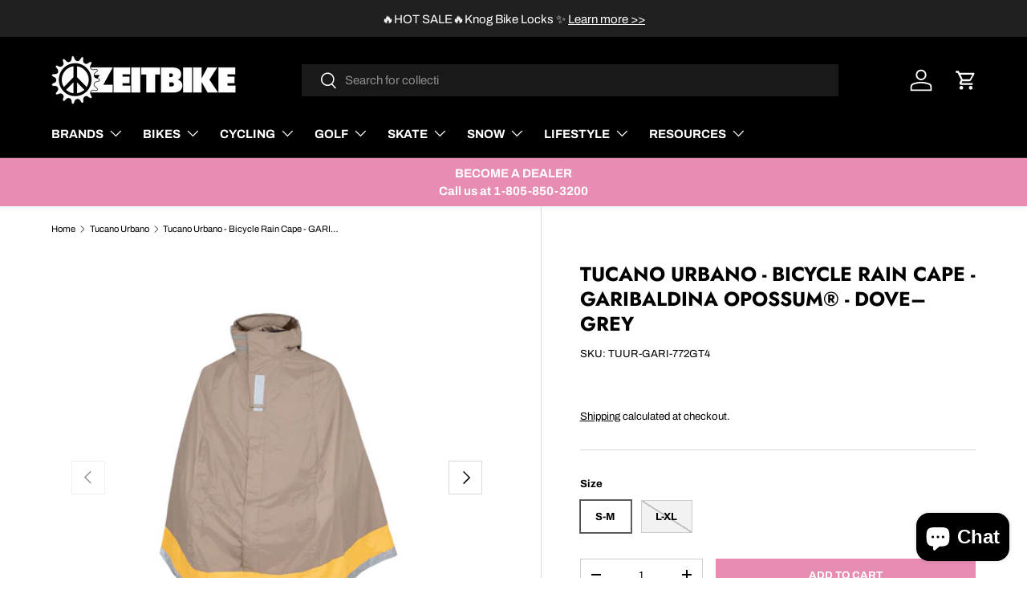

--- FILE ---
content_type: text/html; charset=utf-8
request_url: https://www.zeitbike.com/collections/tucano-urbano/products/tuur-gari-772gtx?variant=43499034411246
body_size: 81709
content:
<!doctype html>
<html class="no-js" lang="en" dir="ltr">
<head>
  <script type="application/vnd.locksmith+json" data-locksmith>{"version":"v254","locked":false,"initialized":true,"scope":"product","access_granted":true,"access_denied":false,"requires_customer":false,"manual_lock":false,"remote_lock":false,"has_timeout":false,"remote_rendered":null,"hide_resource":false,"hide_links_to_resource":false,"transparent":true,"locks":{"all":[],"opened":[]},"keys":[],"keys_signature":"3ce0d1b16d9f63bd1482bce1a56250c94b8c14960f94feb7a2c837cab953c6dc","state":{"template":"product","theme":144412606702,"product":"tuur-gari-772gtx","collection":"tucano-urbano","page":null,"blog":null,"article":null,"app":null},"now":1768652389,"path":"\/collections\/tucano-urbano\/products\/tuur-gari-772gtx","locale_root_url":"\/","canonical_url":"https:\/\/www.zeitbike.com\/products\/tuur-gari-772gtx","customer_id":null,"customer_id_signature":"3ce0d1b16d9f63bd1482bce1a56250c94b8c14960f94feb7a2c837cab953c6dc","cart":null}</script><script data-locksmith>!function(){undefined;!function(){var s=window.Locksmith={},e=document.querySelector('script[type="application/vnd.locksmith+json"]'),n=e&&e.innerHTML;if(s.state={},s.util={},s.loading=!1,n)try{s.state=JSON.parse(n)}catch(d){}if(document.addEventListener&&document.querySelector){var o,a,i,t=[76,79,67,75,83,77,73,84,72,49,49],c=function(){a=t.slice(0)},l="style",r=function(e){e&&27!==e.keyCode&&"click"!==e.type||(document.removeEventListener("keydown",r),document.removeEventListener("click",r),o&&document.body.removeChild(o),o=null)};c(),document.addEventListener("keyup",function(e){if(e.keyCode===a[0]){if(clearTimeout(i),a.shift(),0<a.length)return void(i=setTimeout(c,1e3));c(),r(),(o=document.createElement("div"))[l].width="50%",o[l].maxWidth="1000px",o[l].height="85%",o[l].border="1px rgba(0, 0, 0, 0.2) solid",o[l].background="rgba(255, 255, 255, 0.99)",o[l].borderRadius="4px",o[l].position="fixed",o[l].top="50%",o[l].left="50%",o[l].transform="translateY(-50%) translateX(-50%)",o[l].boxShadow="0 2px 5px rgba(0, 0, 0, 0.3), 0 0 100vh 100vw rgba(0, 0, 0, 0.5)",o[l].zIndex="2147483645";var t=document.createElement("textarea");t.value=JSON.stringify(JSON.parse(n),null,2),t[l].border="none",t[l].display="block",t[l].boxSizing="border-box",t[l].width="100%",t[l].height="100%",t[l].background="transparent",t[l].padding="22px",t[l].fontFamily="monospace",t[l].fontSize="14px",t[l].color="#333",t[l].resize="none",t[l].outline="none",t.readOnly=!0,o.appendChild(t),document.body.appendChild(o),t.addEventListener("click",function(e){e.stopImmediatePropagation()}),t.select(),document.addEventListener("keydown",r),document.addEventListener("click",r)}})}s.isEmbedded=-1!==window.location.search.indexOf("_ab=0&_fd=0&_sc=1"),s.path=s.state.path||window.location.pathname,s.basePath=s.state.locale_root_url.concat("/apps/locksmith").replace(/^\/\//,"/"),s.reloading=!1,s.util.console=window.console||{log:function(){},error:function(){}},s.util.makeUrl=function(e,t){var n,o=s.basePath+e,a=[],i=s.cache();for(n in i)a.push(n+"="+encodeURIComponent(i[n]));for(n in t)a.push(n+"="+encodeURIComponent(t[n]));return s.state.customer_id&&(a.push("customer_id="+encodeURIComponent(s.state.customer_id)),a.push("customer_id_signature="+encodeURIComponent(s.state.customer_id_signature))),o+=(-1===o.indexOf("?")?"?":"&")+a.join("&")},s._initializeCallbacks=[],s.on=function(e,t){if("initialize"!==e)throw'Locksmith.on() currently only supports the "initialize" event';s._initializeCallbacks.push(t)},s.initializeSession=function(e){if(!s.isEmbedded){var t=!1,n=!0,o=!0;(e=e||{}).silent&&(o=n=!(t=!0)),s.ping({silent:t,spinner:n,reload:o,callback:function(){s._initializeCallbacks.forEach(function(e){e()})}})}},s.cache=function(e){var t={};try{var n=function a(e){return(document.cookie.match("(^|; )"+e+"=([^;]*)")||0)[2]};t=JSON.parse(decodeURIComponent(n("locksmith-params")||"{}"))}catch(d){}if(e){for(var o in e)t[o]=e[o];document.cookie="locksmith-params=; expires=Thu, 01 Jan 1970 00:00:00 GMT; path=/",document.cookie="locksmith-params="+encodeURIComponent(JSON.stringify(t))+"; path=/"}return t},s.cache.cart=s.state.cart,s.cache.cartLastSaved=null,s.params=s.cache(),s.util.reload=function(){s.reloading=!0;try{window.location.href=window.location.href.replace(/#.*/,"")}catch(d){s.util.console.error("Preferred reload method failed",d),window.location.reload()}},s.cache.saveCart=function(e){if(!s.cache.cart||s.cache.cart===s.cache.cartLastSaved)return e?e():null;var t=s.cache.cartLastSaved;s.cache.cartLastSaved=s.cache.cart,fetch("/cart/update.js",{method:"POST",headers:{"Content-Type":"application/json",Accept:"application/json"},body:JSON.stringify({attributes:{locksmith:s.cache.cart}})}).then(function(e){if(!e.ok)throw new Error("Cart update failed: "+e.status);return e.json()}).then(function(){e&&e()})["catch"](function(e){if(s.cache.cartLastSaved=t,!s.reloading)throw e})},s.util.spinnerHTML='<style>body{background:#FFF}@keyframes spin{from{transform:rotate(0deg)}to{transform:rotate(360deg)}}#loading{display:flex;width:100%;height:50vh;color:#777;align-items:center;justify-content:center}#loading .spinner{display:block;animation:spin 600ms linear infinite;position:relative;width:50px;height:50px}#loading .spinner-ring{stroke:currentColor;stroke-dasharray:100%;stroke-width:2px;stroke-linecap:round;fill:none}</style><div id="loading"><div class="spinner"><svg width="100%" height="100%"><svg preserveAspectRatio="xMinYMin"><circle class="spinner-ring" cx="50%" cy="50%" r="45%"></circle></svg></svg></div></div>',s.util.clobberBody=function(e){document.body.innerHTML=e},s.util.clobberDocument=function(e){e.responseText&&(e=e.responseText),document.documentElement&&document.removeChild(document.documentElement);var t=document.open("text/html","replace");t.writeln(e),t.close(),setTimeout(function(){var e=t.querySelector("[autofocus]");e&&e.focus()},100)},s.util.serializeForm=function(e){if(e&&"FORM"===e.nodeName){var t,n,o={};for(t=e.elements.length-1;0<=t;t-=1)if(""!==e.elements[t].name)switch(e.elements[t].nodeName){case"INPUT":switch(e.elements[t].type){default:case"text":case"hidden":case"password":case"button":case"reset":case"submit":o[e.elements[t].name]=e.elements[t].value;break;case"checkbox":case"radio":e.elements[t].checked&&(o[e.elements[t].name]=e.elements[t].value);break;case"file":}break;case"TEXTAREA":o[e.elements[t].name]=e.elements[t].value;break;case"SELECT":switch(e.elements[t].type){case"select-one":o[e.elements[t].name]=e.elements[t].value;break;case"select-multiple":for(n=e.elements[t].options.length-1;0<=n;n-=1)e.elements[t].options[n].selected&&(o[e.elements[t].name]=e.elements[t].options[n].value)}break;case"BUTTON":switch(e.elements[t].type){case"reset":case"submit":case"button":o[e.elements[t].name]=e.elements[t].value}}return o}},s.util.on=function(e,i,s,t){t=t||document;var c="locksmith-"+e+i,n=function(e){var t=e.target,n=e.target.parentElement,o=t&&t.className&&(t.className.baseVal||t.className)||"",a=n&&n.className&&(n.className.baseVal||n.className)||"";("string"==typeof o&&-1!==o.split(/\s+/).indexOf(i)||"string"==typeof a&&-1!==a.split(/\s+/).indexOf(i))&&!e[c]&&(e[c]=!0,s(e))};t.attachEvent?t.attachEvent(e,n):t.addEventListener(e,n,!1)},s.util.enableActions=function(e){s.util.on("click","locksmith-action",function(e){e.preventDefault();var t=e.target;t.dataset.confirmWith&&!confirm(t.dataset.confirmWith)||(t.disabled=!0,t.innerText=t.dataset.disableWith,s.post("/action",t.dataset.locksmithParams,{spinner:!1,type:"text",success:function(e){(e=JSON.parse(e.responseText)).message&&alert(e.message),s.util.reload()}}))},e)},s.util.inject=function(e,t){var n=["data","locksmith","append"];if(-1!==t.indexOf(n.join("-"))){var o=document.createElement("div");o.innerHTML=t,e.appendChild(o)}else e.innerHTML=t;var a,i,s=e.querySelectorAll("script");for(i=0;i<s.length;++i){a=s[i];var c=document.createElement("script");if(a.type&&(c.type=a.type),a.src)c.src=a.src;else{var l=document.createTextNode(a.innerHTML);c.appendChild(l)}e.appendChild(c)}var r=e.querySelector("[autofocus]");r&&r.focus()},s.post=function(e,t,n){!1!==(n=n||{}).spinner&&s.util.clobberBody(s.util.spinnerHTML);var o={};n.container===document?(o.layout=1,n.success=function(e){s.util.clobberDocument(e)}):n.container&&(o.layout=0,n.success=function(e){var t=document.getElementById(n.container);s.util.inject(t,e),t.id===t.firstChild.id&&t.parentElement.replaceChild(t.firstChild,t)}),n.form_type&&(t.form_type=n.form_type),n.include_layout_classes!==undefined&&(t.include_layout_classes=n.include_layout_classes),n.lock_id!==undefined&&(t.lock_id=n.lock_id),s.loading=!0;var a=s.util.makeUrl(e,o),i="json"===n.type||"text"===n.type;fetch(a,{method:"POST",headers:{"Content-Type":"application/json",Accept:i?"application/json":"text/html"},body:JSON.stringify(t)}).then(function(e){if(!e.ok)throw new Error("Request failed: "+e.status);return e.text()}).then(function(e){var t=n.success||s.util.clobberDocument;t(i?{responseText:e}:e)})["catch"](function(e){if(!s.reloading)if("dashboard.weglot.com"!==window.location.host){if(!n.silent)throw alert("Something went wrong! Please refresh and try again."),e;console.error(e)}else console.error(e)})["finally"](function(){s.loading=!1})},s.postResource=function(e,t){e.path=s.path,e.search=window.location.search,e.state=s.state,e.passcode&&(e.passcode=e.passcode.trim()),e.email&&(e.email=e.email.trim()),e.state.cart=s.cache.cart,e.locksmith_json=s.jsonTag,e.locksmith_json_signature=s.jsonTagSignature,s.post("/resource",e,t)},s.ping=function(e){if(!s.isEmbedded){e=e||{};var t=function(){e.reload?s.util.reload():"function"==typeof e.callback&&e.callback()};s.post("/ping",{path:s.path,search:window.location.search,state:s.state},{spinner:!!e.spinner,silent:"undefined"==typeof e.silent||e.silent,type:"text",success:function(e){e&&e.responseText?((e=JSON.parse(e.responseText)).messages&&0<e.messages.length&&s.showMessages(e.messages),e.cart&&s.cache.cart!==e.cart?(s.cache.cart=e.cart,s.cache.saveCart(function(){t(),e.cart&&e.cart.match(/^.+:/)&&s.util.reload()})):t()):console.error("[Locksmith] Invalid result in ping callback:",e)}})}},s.timeoutMonitor=function(){var e=s.cache.cart;s.ping({callback:function(){e!==s.cache.cart||setTimeout(function(){s.timeoutMonitor()},6e4)}})},s.showMessages=function(e){var t=document.createElement("div");t.style.position="fixed",t.style.left=0,t.style.right=0,t.style.bottom="-50px",t.style.opacity=0,t.style.background="#191919",t.style.color="#ddd",t.style.transition="bottom 0.2s, opacity 0.2s",t.style.zIndex=999999,t.innerHTML="        <style>          .locksmith-ab .locksmith-b { display: none; }          .locksmith-ab.toggled .locksmith-b { display: flex; }          .locksmith-ab.toggled .locksmith-a { display: none; }          .locksmith-flex { display: flex; flex-wrap: wrap; justify-content: space-between; align-items: center; padding: 10px 20px; }          .locksmith-message + .locksmith-message { border-top: 1px #555 solid; }          .locksmith-message a { color: inherit; font-weight: bold; }          .locksmith-message a:hover { color: inherit; opacity: 0.8; }          a.locksmith-ab-toggle { font-weight: inherit; text-decoration: underline; }          .locksmith-text { flex-grow: 1; }          .locksmith-cta { flex-grow: 0; text-align: right; }          .locksmith-cta button { transform: scale(0.8); transform-origin: left; }          .locksmith-cta > * { display: block; }          .locksmith-cta > * + * { margin-top: 10px; }          .locksmith-message a.locksmith-close { flex-grow: 0; text-decoration: none; margin-left: 15px; font-size: 30px; font-family: monospace; display: block; padding: 2px 10px; }                    @media screen and (max-width: 600px) {            .locksmith-wide-only { display: none !important; }            .locksmith-flex { padding: 0 15px; }            .locksmith-flex > * { margin-top: 5px; margin-bottom: 5px; }            .locksmith-cta { text-align: left; }          }                    @media screen and (min-width: 601px) {            .locksmith-narrow-only { display: none !important; }          }        </style>      "+e.map(function(e){return'<div class="locksmith-message">'+e+"</div>"}).join(""),document.body.appendChild(t),document.body.style.position="relative",document.body.parentElement.style.paddingBottom=t.offsetHeight+"px",setTimeout(function(){t.style.bottom=0,t.style.opacity=1},50),s.util.on("click","locksmith-ab-toggle",function(e){e.preventDefault();for(var t=e.target.parentElement;-1===t.className.split(" ").indexOf("locksmith-ab");)t=t.parentElement;-1!==t.className.split(" ").indexOf("toggled")?t.className=t.className.replace("toggled",""):t.className=t.className+" toggled"}),s.util.enableActions(t)}}()}();</script>
      <script data-locksmith>Locksmith.cache.cart=null</script>

  <script data-locksmith>Locksmith.jsonTag="{\"version\":\"v254\",\"locked\":false,\"initialized\":true,\"scope\":\"product\",\"access_granted\":true,\"access_denied\":false,\"requires_customer\":false,\"manual_lock\":false,\"remote_lock\":false,\"has_timeout\":false,\"remote_rendered\":null,\"hide_resource\":false,\"hide_links_to_resource\":false,\"transparent\":true,\"locks\":{\"all\":[],\"opened\":[]},\"keys\":[],\"keys_signature\":\"3ce0d1b16d9f63bd1482bce1a56250c94b8c14960f94feb7a2c837cab953c6dc\",\"state\":{\"template\":\"product\",\"theme\":144412606702,\"product\":\"tuur-gari-772gtx\",\"collection\":\"tucano-urbano\",\"page\":null,\"blog\":null,\"article\":null,\"app\":null},\"now\":1768652389,\"path\":\"\\\/collections\\\/tucano-urbano\\\/products\\\/tuur-gari-772gtx\",\"locale_root_url\":\"\\\/\",\"canonical_url\":\"https:\\\/\\\/www.zeitbike.com\\\/products\\\/tuur-gari-772gtx\",\"customer_id\":null,\"customer_id_signature\":\"3ce0d1b16d9f63bd1482bce1a56250c94b8c14960f94feb7a2c837cab953c6dc\",\"cart\":null}";Locksmith.jsonTagSignature="b41e77eafdf10fcc623e6422678e016b974c8f94bc43de075dd4b1f2060623d6"</script>
<meta charset="utf-8">
<meta name="viewport" content="width=device-width,initial-scale=1">
<title>Tucano Urbano - Bicycle Rain Cape - GARIBALDINA OPOSSUM® - Dove–Grey &ndash; ZEITBIKE</title><link rel="canonical" href="https://www.zeitbike.com/products/tuur-gari-772gtx"><link rel="icon" href="//www.zeitbike.com/cdn/shop/files/Z_x1200_1737be5d-583d-4c18-845a-172441866f06.png?crop=center&height=48&v=1613160140&width=48" type="image/png">
  <link rel="apple-touch-icon" href="//www.zeitbike.com/cdn/shop/files/Z_x1200_1737be5d-583d-4c18-845a-172441866f06.png?crop=center&height=180&v=1613160140&width=180"><meta name="description" content="Overview Tucano Urbano GARIBALDINA OPPOSUM is a double ergonomic rain hood, designed to protect an adult as well a kid traveling on front bike seat in cold, windy, or rainy weather. Front bike front seat cover is included. Adult&#39;s rain hood can be used with or without helmet. Child&#39;s rain hood is stored in the pocket o">
<meta property="og:site_name" content="ZEITBIKE">
<meta property="og:url" content="https://www.zeitbike.com/products/tuur-gari-772gtx"><meta property="og:title" content="Tucano Urbano - Bicycle Rain Cape - GARIBALDINA OPOSSUM® - Dove–Grey">
<meta property="og:type" content="product">
<meta property="og:description" content="Overview Tucano Urbano GARIBALDINA OPPOSUM is a double ergonomic rain hood, designed to protect an adult as well a kid traveling on front bike seat in cold, windy, or rainy weather. Front bike front seat cover is included. Adult&#39;s rain hood can be used with or without helmet. Child&#39;s rain hood is stored in the pocket o">
<meta property="og:image" content="http://www.zeitbike.com/cdn/shop/products/TUUR-GARI-772GT-X_01_1200x_449adacd-8071-413e-9b8f-73973dfc3e85.jpg?crop=center&height=1200&v=1665998136&width=1200">
<meta property="og:image:secure_url" content="https://www.zeitbike.com/cdn/shop/products/TUUR-GARI-772GT-X_01_1200x_449adacd-8071-413e-9b8f-73973dfc3e85.jpg?crop=center&height=1200&v=1665998136&width=1200">
<meta property="og:image:width" content="1200">
  <meta property="og:image:height" content="1200"><meta property="og:price:amount" content="99.99">
<meta property="og:price:currency" content="USD">
<meta name="twitter:site" content="@zeitbike"><meta name="twitter:card" content="summary_large_image"><meta name="twitter:title" content="Tucano Urbano - Bicycle Rain Cape - GARIBALDINA OPOSSUM® - Dove–Grey">
<meta name="twitter:description" content="Overview Tucano Urbano GARIBALDINA OPPOSUM is a double ergonomic rain hood, designed to protect an adult as well a kid traveling on front bike seat in cold, windy, or rainy weather. Front bike front seat cover is included. Adult&#39;s rain hood can be used with or without helmet. Child&#39;s rain hood is stored in the pocket o">
<link rel="preload" href="//www.zeitbike.com/cdn/shop/t/108/assets/main.css?v=90497318142138995131751319467" as="style"><style data-shopify>
@font-face {
  font-family: Archivo;
  font-weight: 400;
  font-style: normal;
  font-display: swap;
  src: url("//www.zeitbike.com/cdn/fonts/archivo/archivo_n4.dc8d917cc69af0a65ae04d01fd8eeab28a3573c9.woff2") format("woff2"),
       url("//www.zeitbike.com/cdn/fonts/archivo/archivo_n4.bd6b9c34fdb81d7646836be8065ce3c80a2cc984.woff") format("woff");
}
@font-face {
  font-family: Archivo;
  font-weight: 700;
  font-style: normal;
  font-display: swap;
  src: url("//www.zeitbike.com/cdn/fonts/archivo/archivo_n7.651b020b3543640c100112be6f1c1b8e816c7f13.woff2") format("woff2"),
       url("//www.zeitbike.com/cdn/fonts/archivo/archivo_n7.7e9106d320e6594976a7dcb57957f3e712e83c96.woff") format("woff");
}
@font-face {
  font-family: Archivo;
  font-weight: 400;
  font-style: italic;
  font-display: swap;
  src: url("//www.zeitbike.com/cdn/fonts/archivo/archivo_i4.37d8c4e02dc4f8e8b559f47082eb24a5c48c2908.woff2") format("woff2"),
       url("//www.zeitbike.com/cdn/fonts/archivo/archivo_i4.839d35d75c605237591e73815270f86ab696602c.woff") format("woff");
}
@font-face {
  font-family: Archivo;
  font-weight: 700;
  font-style: italic;
  font-display: swap;
  src: url("//www.zeitbike.com/cdn/fonts/archivo/archivo_i7.3dc798c6f261b8341dd97dd5c78d97d457c63517.woff2") format("woff2"),
       url("//www.zeitbike.com/cdn/fonts/archivo/archivo_i7.3b65e9d326e7379bd5f15bcb927c5d533d950ff6.woff") format("woff");
}
@font-face {
  font-family: Jost;
  font-weight: 700;
  font-style: normal;
  font-display: swap;
  src: url("//www.zeitbike.com/cdn/fonts/jost/jost_n7.921dc18c13fa0b0c94c5e2517ffe06139c3615a3.woff2") format("woff2"),
       url("//www.zeitbike.com/cdn/fonts/jost/jost_n7.cbfc16c98c1e195f46c536e775e4e959c5f2f22b.woff") format("woff");
}
@font-face {
  font-family: Archivo;
  font-weight: 400;
  font-style: normal;
  font-display: swap;
  src: url("//www.zeitbike.com/cdn/fonts/archivo/archivo_n4.dc8d917cc69af0a65ae04d01fd8eeab28a3573c9.woff2") format("woff2"),
       url("//www.zeitbike.com/cdn/fonts/archivo/archivo_n4.bd6b9c34fdb81d7646836be8065ce3c80a2cc984.woff") format("woff");
}
:root {
      --bg-color: 255 255 255 / 1.0;
      --bg-color-og: 255 255 255 / 1.0;
      --heading-color: 0 0 0;
      --text-color: 0 0 0;
      --text-color-og: 0 0 0;
      --scrollbar-color: 0 0 0;
      --link-color: 0 0 0;
      --link-color-og: 0 0 0;
      --star-color: 255 159 28;--swatch-border-color-default: 204 204 204;
        --swatch-border-color-active: 128 128 128;
        --swatch-card-size: 24px;
        --swatch-variant-picker-size: 50px;--color-scheme-1-bg: 244 244 244 / 1.0;
      --color-scheme-1-grad: linear-gradient(180deg, rgba(244, 244, 244, 1), rgba(244, 244, 244, 1) 100%);
      --color-scheme-1-heading: 0 0 0;
      --color-scheme-1-text: 0 0 0;
      --color-scheme-1-btn-bg: 231 140 178;
      --color-scheme-1-btn-text: 255 255 255;
      --color-scheme-1-btn-bg-hover: 238 170 198;--color-scheme-2-bg: 41 41 41 / 1.0;
      --color-scheme-2-grad: ;
      --color-scheme-2-heading: 255 255 255;
      --color-scheme-2-text: 255 255 255;
      --color-scheme-2-btn-bg: 255 255 255;
      --color-scheme-2-btn-text: 41 41 41;
      --color-scheme-2-btn-bg-hover: 231 231 231;--color-scheme-3-bg: 231 140 178 / 1.0;
      --color-scheme-3-grad: ;
      --color-scheme-3-heading: 255 255 255;
      --color-scheme-3-text: 255 255 255;
      --color-scheme-3-btn-bg: 255 255 255;
      --color-scheme-3-btn-text: 231 140 178;
      --color-scheme-3-btn-bg-hover: 254 250 252;

      --drawer-bg-color: 255 255 255 / 1.0;
      --drawer-text-color: 0 0 0;

      --panel-bg-color: 244 244 244 / 1.0;
      --panel-heading-color: 0 0 0;
      --panel-text-color: 0 0 0;

      --in-stock-text-color: 44 126 63;
      --low-stock-text-color: 210 134 26;
      --very-low-stock-text-color: 180 12 28;
      --no-stock-text-color: 119 119 119;
      --no-stock-backordered-text-color: 119 119 119;

      --error-bg-color: 252 237 238;
      --error-text-color: 180 12 28;
      --success-bg-color: 232 246 234;
      --success-text-color: 44 126 63;
      --info-bg-color: 228 237 250;
      --info-text-color: 26 102 210;

      --heading-font-family: Jost, sans-serif;
      --heading-font-style: normal;
      --heading-font-weight: 700;
      --heading-scale-start: 6;

      --navigation-font-family: Archivo, sans-serif;
      --navigation-font-style: normal;
      --navigation-font-weight: 400;
      --heading-text-transform: uppercase;

      --subheading-text-transform: uppercase;
      --body-font-family: Archivo, sans-serif;
      --body-font-style: normal;
      --body-font-weight: 400;
      --body-font-size: 15;

      --section-gap: 48;
      --heading-gap: calc(8 * var(--space-unit));--grid-column-gap: 20px;--btn-bg-color: 231 140 178;
      --btn-bg-hover-color: 238 170 198;
      --btn-text-color: 255 255 255;
      --btn-bg-color-og: 231 140 178;
      --btn-text-color-og: 255 255 255;
      --btn-alt-bg-color: 255 255 255;
      --btn-alt-bg-alpha: 1.0;
      --btn-alt-text-color: 0 0 0;
      --btn-border-width: 1px;
      --btn-padding-y: 12px;

      

      --btn-lg-border-radius: 50%;
      --btn-icon-border-radius: 50%;
      --input-with-btn-inner-radius: var(--btn-border-radius);
      --btn-text-transform: uppercase;

      --input-bg-color: 255 255 255 / 1.0;
      --input-text-color: 0 0 0;
      --input-border-width: 1px;
      --input-border-radius: 0px;
      --textarea-border-radius: 0px;
      --input-bg-color-diff-3: #f7f7f7;
      --input-bg-color-diff-6: #f0f0f0;

      --modal-border-radius: 0px;
      --modal-overlay-color: 0 0 0;
      --modal-overlay-opacity: 0.4;
      --drawer-border-radius: 0px;
      --overlay-border-radius: 0px;

      --custom-label-bg-color: 13 44 84;
      --custom-label-text-color: 255 255 255;--sold-out-label-bg-color: 46 46 46;
      --sold-out-label-text-color: 255 255 255;--new-label-bg-color: 26 102 210;
      --new-label-text-color: 255 255 255;--preorder-label-bg-color: 0 166 237;
      --preorder-label-text-color: 255 255 255;

      --collection-label-color: 0 126 18;

      --page-width: 1200px;
      --gutter-sm: 20px;
      --gutter-md: 32px;
      --gutter-lg: 64px;

      --payment-terms-bg-color: #ffffff;

      --coll-card-bg-color: #F9F9F9;
      --coll-card-border-color: #ffffff;

      --card-highlight-bg-color: #F9F9F9;
      --card-highlight-text-color: 85 85 85;
      --card-highlight-border-color: #E1E1E1;--card-bg-color: #f9f9f9;
      --card-text-color: 38 38 43;
      --card-border-color: #ffffff;

      --reading-width: 48em;
    }

    @media (max-width: 769px) {
      :root {
        --reading-width: 36em;
      }
    }
  </style><link rel="stylesheet" href="//www.zeitbike.com/cdn/shop/t/108/assets/main.css?v=90497318142138995131751319467">
  <script src="//www.zeitbike.com/cdn/shop/t/108/assets/main.js?v=100213628668160008241727716343" defer="defer"></script><link rel="preload" href="//www.zeitbike.com/cdn/fonts/archivo/archivo_n4.dc8d917cc69af0a65ae04d01fd8eeab28a3573c9.woff2" as="font" type="font/woff2" crossorigin fetchpriority="high"><link rel="preload" href="//www.zeitbike.com/cdn/fonts/jost/jost_n7.921dc18c13fa0b0c94c5e2517ffe06139c3615a3.woff2" as="font" type="font/woff2" crossorigin fetchpriority="high"><script>window.performance && window.performance.mark && window.performance.mark('shopify.content_for_header.start');</script><meta name="google-site-verification" content="JnDlFlk2g_gtal7pLn0iSeZFF0VVpIvJaUwah9u3LVM">
<meta name="facebook-domain-verification" content="o708jfsyzw24hkrgl3dn056w8rp2pe">
<meta id="shopify-digital-wallet" name="shopify-digital-wallet" content="/22809293/digital_wallets/dialog">
<meta name="shopify-checkout-api-token" content="50045f878fb9b61dd45bc1a059253485">
<meta id="in-context-paypal-metadata" data-shop-id="22809293" data-venmo-supported="false" data-environment="production" data-locale="en_US" data-paypal-v4="true" data-currency="USD">
<link rel="alternate" type="application/json+oembed" href="https://www.zeitbike.com/products/tuur-gari-772gtx.oembed">
<script async="async" src="/checkouts/internal/preloads.js?locale=en-US"></script>
<link rel="preconnect" href="https://shop.app" crossorigin="anonymous">
<script async="async" src="https://shop.app/checkouts/internal/preloads.js?locale=en-US&shop_id=22809293" crossorigin="anonymous"></script>
<script id="apple-pay-shop-capabilities" type="application/json">{"shopId":22809293,"countryCode":"US","currencyCode":"USD","merchantCapabilities":["supports3DS"],"merchantId":"gid:\/\/shopify\/Shop\/22809293","merchantName":"ZEITBIKE","requiredBillingContactFields":["postalAddress","email","phone"],"requiredShippingContactFields":["postalAddress","email","phone"],"shippingType":"shipping","supportedNetworks":["visa","masterCard","amex","discover","elo","jcb"],"total":{"type":"pending","label":"ZEITBIKE","amount":"1.00"},"shopifyPaymentsEnabled":true,"supportsSubscriptions":true}</script>
<script id="shopify-features" type="application/json">{"accessToken":"50045f878fb9b61dd45bc1a059253485","betas":["rich-media-storefront-analytics"],"domain":"www.zeitbike.com","predictiveSearch":true,"shopId":22809293,"locale":"en"}</script>
<script>var Shopify = Shopify || {};
Shopify.shop = "zeitbike.myshopify.com";
Shopify.locale = "en";
Shopify.currency = {"active":"USD","rate":"1.0"};
Shopify.country = "US";
Shopify.theme = {"name":"NukeproofCarousel 20260105_JV","id":144412606702,"schema_name":"Enterprise","schema_version":"1.6.0","theme_store_id":1657,"role":"main"};
Shopify.theme.handle = "null";
Shopify.theme.style = {"id":null,"handle":null};
Shopify.cdnHost = "www.zeitbike.com/cdn";
Shopify.routes = Shopify.routes || {};
Shopify.routes.root = "/";</script>
<script type="module">!function(o){(o.Shopify=o.Shopify||{}).modules=!0}(window);</script>
<script>!function(o){function n(){var o=[];function n(){o.push(Array.prototype.slice.apply(arguments))}return n.q=o,n}var t=o.Shopify=o.Shopify||{};t.loadFeatures=n(),t.autoloadFeatures=n()}(window);</script>
<script>
  window.ShopifyPay = window.ShopifyPay || {};
  window.ShopifyPay.apiHost = "shop.app\/pay";
  window.ShopifyPay.redirectState = null;
</script>
<script id="shop-js-analytics" type="application/json">{"pageType":"product"}</script>
<script defer="defer" async type="module" src="//www.zeitbike.com/cdn/shopifycloud/shop-js/modules/v2/client.init-shop-cart-sync_C5BV16lS.en.esm.js"></script>
<script defer="defer" async type="module" src="//www.zeitbike.com/cdn/shopifycloud/shop-js/modules/v2/chunk.common_CygWptCX.esm.js"></script>
<script type="module">
  await import("//www.zeitbike.com/cdn/shopifycloud/shop-js/modules/v2/client.init-shop-cart-sync_C5BV16lS.en.esm.js");
await import("//www.zeitbike.com/cdn/shopifycloud/shop-js/modules/v2/chunk.common_CygWptCX.esm.js");

  window.Shopify.SignInWithShop?.initShopCartSync?.({"fedCMEnabled":true,"windoidEnabled":true});

</script>
<script defer="defer" async type="module" src="//www.zeitbike.com/cdn/shopifycloud/shop-js/modules/v2/client.payment-terms_CZxnsJam.en.esm.js"></script>
<script defer="defer" async type="module" src="//www.zeitbike.com/cdn/shopifycloud/shop-js/modules/v2/chunk.common_CygWptCX.esm.js"></script>
<script defer="defer" async type="module" src="//www.zeitbike.com/cdn/shopifycloud/shop-js/modules/v2/chunk.modal_D71HUcav.esm.js"></script>
<script type="module">
  await import("//www.zeitbike.com/cdn/shopifycloud/shop-js/modules/v2/client.payment-terms_CZxnsJam.en.esm.js");
await import("//www.zeitbike.com/cdn/shopifycloud/shop-js/modules/v2/chunk.common_CygWptCX.esm.js");
await import("//www.zeitbike.com/cdn/shopifycloud/shop-js/modules/v2/chunk.modal_D71HUcav.esm.js");

  
</script>
<script>
  window.Shopify = window.Shopify || {};
  if (!window.Shopify.featureAssets) window.Shopify.featureAssets = {};
  window.Shopify.featureAssets['shop-js'] = {"shop-cart-sync":["modules/v2/client.shop-cart-sync_ZFArdW7E.en.esm.js","modules/v2/chunk.common_CygWptCX.esm.js"],"init-fed-cm":["modules/v2/client.init-fed-cm_CmiC4vf6.en.esm.js","modules/v2/chunk.common_CygWptCX.esm.js"],"shop-button":["modules/v2/client.shop-button_tlx5R9nI.en.esm.js","modules/v2/chunk.common_CygWptCX.esm.js"],"shop-cash-offers":["modules/v2/client.shop-cash-offers_DOA2yAJr.en.esm.js","modules/v2/chunk.common_CygWptCX.esm.js","modules/v2/chunk.modal_D71HUcav.esm.js"],"init-windoid":["modules/v2/client.init-windoid_sURxWdc1.en.esm.js","modules/v2/chunk.common_CygWptCX.esm.js"],"shop-toast-manager":["modules/v2/client.shop-toast-manager_ClPi3nE9.en.esm.js","modules/v2/chunk.common_CygWptCX.esm.js"],"init-shop-email-lookup-coordinator":["modules/v2/client.init-shop-email-lookup-coordinator_B8hsDcYM.en.esm.js","modules/v2/chunk.common_CygWptCX.esm.js"],"init-shop-cart-sync":["modules/v2/client.init-shop-cart-sync_C5BV16lS.en.esm.js","modules/v2/chunk.common_CygWptCX.esm.js"],"avatar":["modules/v2/client.avatar_BTnouDA3.en.esm.js"],"pay-button":["modules/v2/client.pay-button_FdsNuTd3.en.esm.js","modules/v2/chunk.common_CygWptCX.esm.js"],"init-customer-accounts":["modules/v2/client.init-customer-accounts_DxDtT_ad.en.esm.js","modules/v2/client.shop-login-button_C5VAVYt1.en.esm.js","modules/v2/chunk.common_CygWptCX.esm.js","modules/v2/chunk.modal_D71HUcav.esm.js"],"init-shop-for-new-customer-accounts":["modules/v2/client.init-shop-for-new-customer-accounts_ChsxoAhi.en.esm.js","modules/v2/client.shop-login-button_C5VAVYt1.en.esm.js","modules/v2/chunk.common_CygWptCX.esm.js","modules/v2/chunk.modal_D71HUcav.esm.js"],"shop-login-button":["modules/v2/client.shop-login-button_C5VAVYt1.en.esm.js","modules/v2/chunk.common_CygWptCX.esm.js","modules/v2/chunk.modal_D71HUcav.esm.js"],"init-customer-accounts-sign-up":["modules/v2/client.init-customer-accounts-sign-up_CPSyQ0Tj.en.esm.js","modules/v2/client.shop-login-button_C5VAVYt1.en.esm.js","modules/v2/chunk.common_CygWptCX.esm.js","modules/v2/chunk.modal_D71HUcav.esm.js"],"shop-follow-button":["modules/v2/client.shop-follow-button_Cva4Ekp9.en.esm.js","modules/v2/chunk.common_CygWptCX.esm.js","modules/v2/chunk.modal_D71HUcav.esm.js"],"checkout-modal":["modules/v2/client.checkout-modal_BPM8l0SH.en.esm.js","modules/v2/chunk.common_CygWptCX.esm.js","modules/v2/chunk.modal_D71HUcav.esm.js"],"lead-capture":["modules/v2/client.lead-capture_Bi8yE_yS.en.esm.js","modules/v2/chunk.common_CygWptCX.esm.js","modules/v2/chunk.modal_D71HUcav.esm.js"],"shop-login":["modules/v2/client.shop-login_D6lNrXab.en.esm.js","modules/v2/chunk.common_CygWptCX.esm.js","modules/v2/chunk.modal_D71HUcav.esm.js"],"payment-terms":["modules/v2/client.payment-terms_CZxnsJam.en.esm.js","modules/v2/chunk.common_CygWptCX.esm.js","modules/v2/chunk.modal_D71HUcav.esm.js"]};
</script>
<script>(function() {
  var isLoaded = false;
  function asyncLoad() {
    if (isLoaded) return;
    isLoaded = true;
    var urls = ["https:\/\/services.nofraud.com\/js\/device.js?shop=zeitbike.myshopify.com","https:\/\/tabs.stationmade.com\/registered-scripts\/tabs-by-station.js?shop=zeitbike.myshopify.com","https:\/\/cdn-app.sealsubscriptions.com\/shopify\/public\/js\/sealsubscriptions.js?shop=zeitbike.myshopify.com","https:\/\/d1639lhkj5l89m.cloudfront.net\/js\/storefront\/uppromote.js?shop=zeitbike.myshopify.com","https:\/\/static.klaviyo.com\/onsite\/js\/YwL4H8\/klaviyo.js?company_id=YwL4H8\u0026shop=zeitbike.myshopify.com"];
    for (var i = 0; i < urls.length; i++) {
      var s = document.createElement('script');
      s.type = 'text/javascript';
      s.async = true;
      s.src = urls[i];
      var x = document.getElementsByTagName('script')[0];
      x.parentNode.insertBefore(s, x);
    }
  };
  if(window.attachEvent) {
    window.attachEvent('onload', asyncLoad);
  } else {
    window.addEventListener('load', asyncLoad, false);
  }
})();</script>
<script id="__st">var __st={"a":22809293,"offset":-28800,"reqid":"b0a3b016-9552-4a1f-83f7-805ba70ef983-1768652389","pageurl":"www.zeitbike.com\/collections\/tucano-urbano\/products\/tuur-gari-772gtx?variant=43499034411246","u":"10113a2462dc","p":"product","rtyp":"product","rid":7901364682990};</script>
<script>window.ShopifyPaypalV4VisibilityTracking = true;</script>
<script id="captcha-bootstrap">!function(){'use strict';const t='contact',e='account',n='new_comment',o=[[t,t],['blogs',n],['comments',n],[t,'customer']],c=[[e,'customer_login'],[e,'guest_login'],[e,'recover_customer_password'],[e,'create_customer']],r=t=>t.map((([t,e])=>`form[action*='/${t}']:not([data-nocaptcha='true']) input[name='form_type'][value='${e}']`)).join(','),a=t=>()=>t?[...document.querySelectorAll(t)].map((t=>t.form)):[];function s(){const t=[...o],e=r(t);return a(e)}const i='password',u='form_key',d=['recaptcha-v3-token','g-recaptcha-response','h-captcha-response',i],f=()=>{try{return window.sessionStorage}catch{return}},m='__shopify_v',_=t=>t.elements[u];function p(t,e,n=!1){try{const o=window.sessionStorage,c=JSON.parse(o.getItem(e)),{data:r}=function(t){const{data:e,action:n}=t;return t[m]||n?{data:e,action:n}:{data:t,action:n}}(c);for(const[e,n]of Object.entries(r))t.elements[e]&&(t.elements[e].value=n);n&&o.removeItem(e)}catch(o){console.error('form repopulation failed',{error:o})}}const l='form_type',E='cptcha';function T(t){t.dataset[E]=!0}const w=window,h=w.document,L='Shopify',v='ce_forms',y='captcha';let A=!1;((t,e)=>{const n=(g='f06e6c50-85a8-45c8-87d0-21a2b65856fe',I='https://cdn.shopify.com/shopifycloud/storefront-forms-hcaptcha/ce_storefront_forms_captcha_hcaptcha.v1.5.2.iife.js',D={infoText:'Protected by hCaptcha',privacyText:'Privacy',termsText:'Terms'},(t,e,n)=>{const o=w[L][v],c=o.bindForm;if(c)return c(t,g,e,D).then(n);var r;o.q.push([[t,g,e,D],n]),r=I,A||(h.body.append(Object.assign(h.createElement('script'),{id:'captcha-provider',async:!0,src:r})),A=!0)});var g,I,D;w[L]=w[L]||{},w[L][v]=w[L][v]||{},w[L][v].q=[],w[L][y]=w[L][y]||{},w[L][y].protect=function(t,e){n(t,void 0,e),T(t)},Object.freeze(w[L][y]),function(t,e,n,w,h,L){const[v,y,A,g]=function(t,e,n){const i=e?o:[],u=t?c:[],d=[...i,...u],f=r(d),m=r(i),_=r(d.filter((([t,e])=>n.includes(e))));return[a(f),a(m),a(_),s()]}(w,h,L),I=t=>{const e=t.target;return e instanceof HTMLFormElement?e:e&&e.form},D=t=>v().includes(t);t.addEventListener('submit',(t=>{const e=I(t);if(!e)return;const n=D(e)&&!e.dataset.hcaptchaBound&&!e.dataset.recaptchaBound,o=_(e),c=g().includes(e)&&(!o||!o.value);(n||c)&&t.preventDefault(),c&&!n&&(function(t){try{if(!f())return;!function(t){const e=f();if(!e)return;const n=_(t);if(!n)return;const o=n.value;o&&e.removeItem(o)}(t);const e=Array.from(Array(32),(()=>Math.random().toString(36)[2])).join('');!function(t,e){_(t)||t.append(Object.assign(document.createElement('input'),{type:'hidden',name:u})),t.elements[u].value=e}(t,e),function(t,e){const n=f();if(!n)return;const o=[...t.querySelectorAll(`input[type='${i}']`)].map((({name:t})=>t)),c=[...d,...o],r={};for(const[a,s]of new FormData(t).entries())c.includes(a)||(r[a]=s);n.setItem(e,JSON.stringify({[m]:1,action:t.action,data:r}))}(t,e)}catch(e){console.error('failed to persist form',e)}}(e),e.submit())}));const S=(t,e)=>{t&&!t.dataset[E]&&(n(t,e.some((e=>e===t))),T(t))};for(const o of['focusin','change'])t.addEventListener(o,(t=>{const e=I(t);D(e)&&S(e,y())}));const B=e.get('form_key'),M=e.get(l),P=B&&M;t.addEventListener('DOMContentLoaded',(()=>{const t=y();if(P)for(const e of t)e.elements[l].value===M&&p(e,B);[...new Set([...A(),...v().filter((t=>'true'===t.dataset.shopifyCaptcha))])].forEach((e=>S(e,t)))}))}(h,new URLSearchParams(w.location.search),n,t,e,['guest_login'])})(!0,!0)}();</script>
<script integrity="sha256-4kQ18oKyAcykRKYeNunJcIwy7WH5gtpwJnB7kiuLZ1E=" data-source-attribution="shopify.loadfeatures" defer="defer" src="//www.zeitbike.com/cdn/shopifycloud/storefront/assets/storefront/load_feature-a0a9edcb.js" crossorigin="anonymous"></script>
<script crossorigin="anonymous" defer="defer" src="//www.zeitbike.com/cdn/shopifycloud/storefront/assets/shopify_pay/storefront-65b4c6d7.js?v=20250812"></script>
<script data-source-attribution="shopify.dynamic_checkout.dynamic.init">var Shopify=Shopify||{};Shopify.PaymentButton=Shopify.PaymentButton||{isStorefrontPortableWallets:!0,init:function(){window.Shopify.PaymentButton.init=function(){};var t=document.createElement("script");t.src="https://www.zeitbike.com/cdn/shopifycloud/portable-wallets/latest/portable-wallets.en.js",t.type="module",document.head.appendChild(t)}};
</script>
<script data-source-attribution="shopify.dynamic_checkout.buyer_consent">
  function portableWalletsHideBuyerConsent(e){var t=document.getElementById("shopify-buyer-consent"),n=document.getElementById("shopify-subscription-policy-button");t&&n&&(t.classList.add("hidden"),t.setAttribute("aria-hidden","true"),n.removeEventListener("click",e))}function portableWalletsShowBuyerConsent(e){var t=document.getElementById("shopify-buyer-consent"),n=document.getElementById("shopify-subscription-policy-button");t&&n&&(t.classList.remove("hidden"),t.removeAttribute("aria-hidden"),n.addEventListener("click",e))}window.Shopify?.PaymentButton&&(window.Shopify.PaymentButton.hideBuyerConsent=portableWalletsHideBuyerConsent,window.Shopify.PaymentButton.showBuyerConsent=portableWalletsShowBuyerConsent);
</script>
<script data-source-attribution="shopify.dynamic_checkout.cart.bootstrap">document.addEventListener("DOMContentLoaded",(function(){function t(){return document.querySelector("shopify-accelerated-checkout-cart, shopify-accelerated-checkout")}if(t())Shopify.PaymentButton.init();else{new MutationObserver((function(e,n){t()&&(Shopify.PaymentButton.init(),n.disconnect())})).observe(document.body,{childList:!0,subtree:!0})}}));
</script>
<link id="shopify-accelerated-checkout-styles" rel="stylesheet" media="screen" href="https://www.zeitbike.com/cdn/shopifycloud/portable-wallets/latest/accelerated-checkout-backwards-compat.css" crossorigin="anonymous">
<style id="shopify-accelerated-checkout-cart">
        #shopify-buyer-consent {
  margin-top: 1em;
  display: inline-block;
  width: 100%;
}

#shopify-buyer-consent.hidden {
  display: none;
}

#shopify-subscription-policy-button {
  background: none;
  border: none;
  padding: 0;
  text-decoration: underline;
  font-size: inherit;
  cursor: pointer;
}

#shopify-subscription-policy-button::before {
  box-shadow: none;
}

      </style>
<script id="sections-script" data-sections="header,footer" defer="defer" src="//www.zeitbike.com/cdn/shop/t/108/compiled_assets/scripts.js?16704"></script>
<script>window.performance && window.performance.mark && window.performance.mark('shopify.content_for_header.end');</script>


  <script>document.documentElement.className = document.documentElement.className.replace('no-js', 'js');</script><!-- CC Custom Head Start --><!-- CC Custom Head End --><!-- BEGIN app block: shopify://apps/tabs-studio/blocks/global_embed_block/19980fb9-f2ca-4ada-ad36-c0364c3318b8 -->
<style id="tabs-by-station-custom-styles">
  
  
</style>

<script id="station-tabs-data-json" type="application/json">{
  "globalAbove": null,
  "globalBelow": null,
  "proTabsHTML": "",
  "productTitle": "Tucano Urbano -  Bicycle Rain Cape - GARIBALDINA OPOSSUM® - Dove–Grey",
  "productDescription": "\u003ch2\u003eOverview\u003c\/h2\u003e\n\u003cp\u003eTucano Urbano GARIBALDINA OPPOSUM is a double ergonomic rain hood, designed to protect an adult as well a kid traveling on front bike seat in cold, windy, or rainy weather. Front bike front seat cover is included.\u003c\/p\u003e\n\u003cp\u003eAdult's rain hood can be used with or without helmet. Child's rain hood is stored in the pocket on the front of the cape and is adjustable to be used with or without helmet.\u003c\/p\u003e\n\u003cp\u003eFront bike seat cover is transformable into a waterproof and windproof leg cover for children. Easy velcro and buckle system allows easy fastening to the bike seat.\u003c\/p\u003e\n\u003cp\u003e\u003cstrong\u003eWaterproofness:\u003c\/strong\u003e 5.000mm\u003cbr\u003e\u003cstrong\u003eLength:\u003c\/strong\u003e S-M: 81cm\/31.89in\u003c\/p\u003e\n\u003ch2\u003e\u003cstrong\u003eFeatures\u003c\/strong\u003e\u003c\/h2\u003e\n\u003cp\u003e\u003cstrong\u003eBicycle rain cape\u003c\/strong\u003e\u003cbr\u003e• Ergonomic and super-compact, for adults and children\u003cbr\u003e• Front bike seat cover included\u003cbr\u003e• Windproof and waterproof ripstop polyamide outer shell with high water column\u003cbr\u003e• Taped seams\u003cbr\u003e• Storm trap on the collar\u003cbr\u003e• Super compact pouch, with bike\/backpack fastening system Rain cape\u003cbr\u003e• Double ergonomic rain hood for the adult and the child on the front bike seat\u003cbr\u003e• Adults’ rain hood for use with\/without helmet\u003cbr\u003e• Child’s rain hood: stored in pocket on the front of the cape.\u003cbr\u003e• The child hood is adjustable with\/without helmet\u003cbr\u003e• Suitable for city bikes and fixie bikes, thanks to the side adjustments with studs\u003cbr\u003e• Reflective inserts on the front and back\u003cbr\u003e• Reflective band around the bottom seam\u003cbr\u003e• Safety light hanger loops on front\u003cbr\u003e• Elastic thumb\/handlebar loops to secure the right tension to the cape \u003c\/p\u003e\n\u003cp\u003e\u003cstrong\u003eFront bike seat cover\u003c\/strong\u003e\u003cbr\u003e• Transformable into waterproof and windproof leg cover for children\u003cbr\u003e• Easy Velcro and buckle system for fastening to the bike seat\u003cstrong\u003e\u003cbr\u003e\u003c\/strong\u003e• Waterproofness 5.000 mm\u003c\/p\u003e\n\u003ch2\u003eSpecs\u003c\/h2\u003e\n\u003cp\u003e\u003cimg alt=\"Garibaldina Opposum\" src=\"https:\/\/cdn.shopify.com\/s\/files\/1\/2280\/9293\/files\/TUUR-GARI-772GT-X_T_01.jpg?v=1665998412\"\u003e\u003c\/p\u003e\n\u003cp\u003e\u003cimg alt=\"Garibaldina Opposum\" src=\"https:\/\/cdn.shopify.com\/s\/files\/1\/2280\/9293\/files\/TUUR-GARI-772GT-X_T_02.jpg?v=1665998455\"\u003e\u003c\/p\u003e\n\u003cp\u003e\u003cimg alt=\"Garibaldina Opposum\" src=\"https:\/\/cdn.shopify.com\/s\/files\/1\/2280\/9293\/files\/TUUR-GARI-772GT-X_T_03.jpg?v=1665998492\"\u003e\u003c\/p\u003e\n\u003cp\u003e\u003cimg alt=\"Garibaldina Opposum\" src=\"https:\/\/cdn.shopify.com\/s\/files\/1\/2280\/9293\/files\/TUUR-GARI-772GT-X_T_04.jpg?v=1665998518\"\u003e\u003c\/p\u003e\n\u003ch2\u003eGallery\u003c\/h2\u003e\n\u003cp\u003e\u003cimg alt=\"Garibaldina Opposum\" src=\"https:\/\/cdn.shopify.com\/s\/files\/1\/2280\/9293\/files\/TUUR-GARI-772GT-X_07_1200x_497c2c0b-a55d-42ee-816a-9f3cee702891.jpg?v=1665998577\"\u003e\u003c\/p\u003e\n\u003cp\u003e\u003cimg alt=\"Garibaldina Opposum\" src=\"https:\/\/cdn.shopify.com\/s\/files\/1\/2280\/9293\/files\/TUUR-GARI-772GT-X_08_1200x_c60ceea5-3f8f-4d06-b53c-3e9c29881d40.jpg?v=1665998607\"\u003e\u003c\/p\u003e\n\u003cp\u003e\u003cimg alt=\"Garibaldina Opposum\" src=\"https:\/\/cdn.shopify.com\/s\/files\/1\/2280\/9293\/files\/TUUR-GARI-772GT-X_09_1200x_a06ecacb-9ec7-4dd8-bdcf-cc7719cddd59.jpg?v=1665998633\"\u003e\u003c\/p\u003e\n\u003cp\u003e\u003cimg alt=\"Garibaldina Opposum\" src=\"https:\/\/cdn.shopify.com\/s\/files\/1\/2280\/9293\/files\/TUUR-GARI-772GT-X_11_1200x_6fbfd662-605e-4ca1-9fa1-be5794e08f7c.jpg?v=1665998660\"\u003e\u003c\/p\u003e\n\u003cp\u003e\u003cimg alt=\"Garibaldina Opposum\" src=\"https:\/\/cdn.shopify.com\/s\/files\/1\/2280\/9293\/files\/TUUR-GARI-772GT-X_12_1200x_ad928760-3a57-4091-b956-51b72acadb74.jpg?v=1665998689\"\u003e\u003c\/p\u003e",
  "icons": []
}</script>

<script>
  document.documentElement.classList.add('tabsst-loading');
  document.addEventListener('stationTabsLegacyAPILoaded', function(e) {
    e.detail.isLegacy = true;
    });

  document.addEventListener('stationTabsAPIReady', function(e) {
    var Tabs = e.detail;

    if (Tabs.appSettings) {
      Tabs.appSettings = {"default_tab":false,"default_tab_title":"Description","show_stop_element":true,"layout":"automatic","layout_breakpoint":768,"deep_links":true,"clean_content_level":"basic_tags","open_first_tab":true,"allow_multiple_open":false,"remove_empty_tabs":null,"default_tab_translations":null,"start_tab_element":"h2"};
      Tabs.appSettings = {lang: 'en'};

      
    }

    if (Tabs.isLegacy) { return; }
          Tabs.init(null, {
            initializeDescription: true,
            fallback: true
          });
  });

  
</script>

<svg style="display:none" aria-hidden="true">
  <defs>
    
  </defs>
</svg>

<!-- END app block --><!-- BEGIN app block: shopify://apps/bss-b2b-quote/blocks/config-header/0c13e75b-92f5-4200-98c1-50c1fdb201bc -->
    <link href="//cdn.shopify.com/extensions/019bc14d-74df-7785-8e55-8f4262c9240f/b2b-customer-portal-424/assets/bss-bcp-config-header.css" rel="stylesheet" type="text/css" media="all" />
    <script id="bss-bcp-config-data">
        if (typeof BSS_BCP == 'undefined') {
            var BSS_BCP = {};
        }

        BSS_BCP.storeId = null;

        
            BSS_BCP.storeId = 4677;
            BSS_BCP.hyperLink = {};
            BSS_BCP.hyperLink.applyTo = 0;
            BSS_BCP.hyperLink.text = "B2B Customer Portal";
            BSS_BCP.hyperLink.customerId = [""];
            BSS_BCP.hyperLink.customerTag = [""];
        

        BSS_BCP.shopData = {
            shop: {
                id: "22809293",
                name: "ZEITBIKE",
                email: "info@zeitbike.com",
                domain: "www.zeitbike.com",
                permanent_domain: "zeitbike.myshopify.com",
                url: "https:\/\/www.zeitbike.com",
                secure_url: "https:\/\/www.zeitbike.com",
                money_format: "${{amount}}",
                currency: "USD",
                customer_accounts_enabled: true,
                billingAddress: {"first_name":null,"address1":"3891 North Ventura Avenue","phone":"805-850-3200","city":"Ventura","zip":"93001","province":"California","country":"United States","last_name":null,"address2":"Ste A4","company":"ZEITBIKE LLC","latitude":34.3216122,"longitude":-119.29069,"name":"","country_code":"US","province_code":"CA"},
                taxesIncluded: false
            },
            customer: {
                id: "",
                tags: null || [],
                email: null,
                firstName: "",
                lastName: "",
                displayName: null,
                phone: null,
                defaultAddress: {
                    id: "",
                    firstName: "",
                    lastName: "",
                    country: "",
                    countryCode: "",
                    countryCodeV2: "",
                    province: "",
                    provinceCode: "",
                    address1: "",
                    address2: "",
                    company: "",
                    city: "",
                    zip: "",
                    phone: "",
                },
                addresses: [],
                emailMarketingConsent: null
            },
            template: "product",
            product: {"id":7901364682990,"title":"Tucano Urbano -  Bicycle Rain Cape - GARIBALDINA OPOSSUM® - Dove–Grey","handle":"tuur-gari-772gtx","description":"\u003ch2\u003eOverview\u003c\/h2\u003e\n\u003cp\u003eTucano Urbano GARIBALDINA OPPOSUM is a double ergonomic rain hood, designed to protect an adult as well a kid traveling on front bike seat in cold, windy, or rainy weather. Front bike front seat cover is included.\u003c\/p\u003e\n\u003cp\u003eAdult's rain hood can be used with or without helmet. Child's rain hood is stored in the pocket on the front of the cape and is adjustable to be used with or without helmet.\u003c\/p\u003e\n\u003cp\u003eFront bike seat cover is transformable into a waterproof and windproof leg cover for children. Easy velcro and buckle system allows easy fastening to the bike seat.\u003c\/p\u003e\n\u003cp\u003e\u003cstrong\u003eWaterproofness:\u003c\/strong\u003e 5.000mm\u003cbr\u003e\u003cstrong\u003eLength:\u003c\/strong\u003e S-M: 81cm\/31.89in\u003c\/p\u003e\n\u003ch2\u003e\u003cstrong\u003eFeatures\u003c\/strong\u003e\u003c\/h2\u003e\n\u003cp\u003e\u003cstrong\u003eBicycle rain cape\u003c\/strong\u003e\u003cbr\u003e• Ergonomic and super-compact, for adults and children\u003cbr\u003e• Front bike seat cover included\u003cbr\u003e• Windproof and waterproof ripstop polyamide outer shell with high water column\u003cbr\u003e• Taped seams\u003cbr\u003e• Storm trap on the collar\u003cbr\u003e• Super compact pouch, with bike\/backpack fastening system Rain cape\u003cbr\u003e• Double ergonomic rain hood for the adult and the child on the front bike seat\u003cbr\u003e• Adults’ rain hood for use with\/without helmet\u003cbr\u003e• Child’s rain hood: stored in pocket on the front of the cape.\u003cbr\u003e• The child hood is adjustable with\/without helmet\u003cbr\u003e• Suitable for city bikes and fixie bikes, thanks to the side adjustments with studs\u003cbr\u003e• Reflective inserts on the front and back\u003cbr\u003e• Reflective band around the bottom seam\u003cbr\u003e• Safety light hanger loops on front\u003cbr\u003e• Elastic thumb\/handlebar loops to secure the right tension to the cape \u003c\/p\u003e\n\u003cp\u003e\u003cstrong\u003eFront bike seat cover\u003c\/strong\u003e\u003cbr\u003e• Transformable into waterproof and windproof leg cover for children\u003cbr\u003e• Easy Velcro and buckle system for fastening to the bike seat\u003cstrong\u003e\u003cbr\u003e\u003c\/strong\u003e• Waterproofness 5.000 mm\u003c\/p\u003e\n\u003ch2\u003eSpecs\u003c\/h2\u003e\n\u003cp\u003e\u003cimg alt=\"Garibaldina Opposum\" src=\"https:\/\/cdn.shopify.com\/s\/files\/1\/2280\/9293\/files\/TUUR-GARI-772GT-X_T_01.jpg?v=1665998412\"\u003e\u003c\/p\u003e\n\u003cp\u003e\u003cimg alt=\"Garibaldina Opposum\" src=\"https:\/\/cdn.shopify.com\/s\/files\/1\/2280\/9293\/files\/TUUR-GARI-772GT-X_T_02.jpg?v=1665998455\"\u003e\u003c\/p\u003e\n\u003cp\u003e\u003cimg alt=\"Garibaldina Opposum\" src=\"https:\/\/cdn.shopify.com\/s\/files\/1\/2280\/9293\/files\/TUUR-GARI-772GT-X_T_03.jpg?v=1665998492\"\u003e\u003c\/p\u003e\n\u003cp\u003e\u003cimg alt=\"Garibaldina Opposum\" src=\"https:\/\/cdn.shopify.com\/s\/files\/1\/2280\/9293\/files\/TUUR-GARI-772GT-X_T_04.jpg?v=1665998518\"\u003e\u003c\/p\u003e\n\u003ch2\u003eGallery\u003c\/h2\u003e\n\u003cp\u003e\u003cimg alt=\"Garibaldina Opposum\" src=\"https:\/\/cdn.shopify.com\/s\/files\/1\/2280\/9293\/files\/TUUR-GARI-772GT-X_07_1200x_497c2c0b-a55d-42ee-816a-9f3cee702891.jpg?v=1665998577\"\u003e\u003c\/p\u003e\n\u003cp\u003e\u003cimg alt=\"Garibaldina Opposum\" src=\"https:\/\/cdn.shopify.com\/s\/files\/1\/2280\/9293\/files\/TUUR-GARI-772GT-X_08_1200x_c60ceea5-3f8f-4d06-b53c-3e9c29881d40.jpg?v=1665998607\"\u003e\u003c\/p\u003e\n\u003cp\u003e\u003cimg alt=\"Garibaldina Opposum\" src=\"https:\/\/cdn.shopify.com\/s\/files\/1\/2280\/9293\/files\/TUUR-GARI-772GT-X_09_1200x_a06ecacb-9ec7-4dd8-bdcf-cc7719cddd59.jpg?v=1665998633\"\u003e\u003c\/p\u003e\n\u003cp\u003e\u003cimg alt=\"Garibaldina Opposum\" src=\"https:\/\/cdn.shopify.com\/s\/files\/1\/2280\/9293\/files\/TUUR-GARI-772GT-X_11_1200x_6fbfd662-605e-4ca1-9fa1-be5794e08f7c.jpg?v=1665998660\"\u003e\u003c\/p\u003e\n\u003cp\u003e\u003cimg alt=\"Garibaldina Opposum\" src=\"https:\/\/cdn.shopify.com\/s\/files\/1\/2280\/9293\/files\/TUUR-GARI-772GT-X_12_1200x_ad928760-3a57-4091-b956-51b72acadb74.jpg?v=1665998689\"\u003e\u003c\/p\u003e","published_at":"2022-09-14T16:18:59-07:00","created_at":"2022-09-14T16:19:05-07:00","vendor":"Tucano Urbano","type":"Rain Capes","tags":["in-stock","rain-capes","size-l-xl","size-s-m","tucano-urbano"],"price":9999,"price_min":9999,"price_max":9999,"available":true,"price_varies":false,"compare_at_price":null,"compare_at_price_min":0,"compare_at_price_max":0,"compare_at_price_varies":false,"variants":[{"id":43499034411246,"title":"S-M","option1":"S-M","option2":null,"option3":null,"sku":"TUUR-GARI-772GT4","requires_shipping":true,"taxable":true,"featured_image":{"id":38244390043886,"product_id":7901364682990,"position":1,"created_at":"2022-10-17T02:12:53-07:00","updated_at":"2022-10-17T02:15:36-07:00","alt":null,"width":1200,"height":1200,"src":"\/\/www.zeitbike.com\/cdn\/shop\/products\/TUUR-GARI-772GT-X_01_1200x_449adacd-8071-413e-9b8f-73973dfc3e85.jpg?v=1665998136","variant_ids":[43499034411246,43499034444014]},"available":true,"name":"Tucano Urbano -  Bicycle Rain Cape - GARIBALDINA OPOSSUM® - Dove–Grey - S-M","public_title":"S-M","options":["S-M"],"price":9999,"weight":408,"compare_at_price":null,"inventory_quantity":13,"inventory_management":"shopify","inventory_policy":"deny","barcode":"8026492104141","featured_media":{"alt":null,"id":30840866930926,"position":1,"preview_image":{"aspect_ratio":1.0,"height":1200,"width":1200,"src":"\/\/www.zeitbike.com\/cdn\/shop\/products\/TUUR-GARI-772GT-X_01_1200x_449adacd-8071-413e-9b8f-73973dfc3e85.jpg?v=1665998136"}},"requires_selling_plan":false,"selling_plan_allocations":[]},{"id":43499034444014,"title":"L-XL","option1":"L-XL","option2":null,"option3":null,"sku":"TUUR-GARI-772GT6","requires_shipping":true,"taxable":true,"featured_image":{"id":38244390043886,"product_id":7901364682990,"position":1,"created_at":"2022-10-17T02:12:53-07:00","updated_at":"2022-10-17T02:15:36-07:00","alt":null,"width":1200,"height":1200,"src":"\/\/www.zeitbike.com\/cdn\/shop\/products\/TUUR-GARI-772GT-X_01_1200x_449adacd-8071-413e-9b8f-73973dfc3e85.jpg?v=1665998136","variant_ids":[43499034411246,43499034444014]},"available":false,"name":"Tucano Urbano -  Bicycle Rain Cape - GARIBALDINA OPOSSUM® - Dove–Grey - L-XL","public_title":"L-XL","options":["L-XL"],"price":9999,"weight":408,"compare_at_price":null,"inventory_quantity":0,"inventory_management":"shopify","inventory_policy":"deny","barcode":"8026492104158","featured_media":{"alt":null,"id":30840866930926,"position":1,"preview_image":{"aspect_ratio":1.0,"height":1200,"width":1200,"src":"\/\/www.zeitbike.com\/cdn\/shop\/products\/TUUR-GARI-772GT-X_01_1200x_449adacd-8071-413e-9b8f-73973dfc3e85.jpg?v=1665998136"}},"requires_selling_plan":false,"selling_plan_allocations":[]}],"images":["\/\/www.zeitbike.com\/cdn\/shop\/products\/TUUR-GARI-772GT-X_01_1200x_449adacd-8071-413e-9b8f-73973dfc3e85.jpg?v=1665998136","\/\/www.zeitbike.com\/cdn\/shop\/products\/TUUR-GARI-772GT-X_T_02.jpg?v=1665998781","\/\/www.zeitbike.com\/cdn\/shop\/products\/TUUR-GARI-772GT-X_08_1200x_2a3155fd-eb6c-42e6-bd11-5ebed2f766d5.jpg?v=1665998781","\/\/www.zeitbike.com\/cdn\/shop\/products\/TUUR-GARI-772GT-X_T_01.jpg?v=1665998771","\/\/www.zeitbike.com\/cdn\/shop\/products\/TUUR-GARI-772GT-X_09_1200x_ca2e5a82-ca27-4eb2-a4cf-0978540fc187.jpg?v=1665998225","\/\/www.zeitbike.com\/cdn\/shop\/products\/TUUR-GARI-772GT-X_11_1200x_a6d13a61-13df-4081-bb65-6ad5e04c5d7e.jpg?v=1665998225","\/\/www.zeitbike.com\/cdn\/shop\/products\/TUUR-GARI-772GT-X_12_1200x_21da4046-a764-43c0-8790-6a35685579c8.jpg?v=1665998225","\/\/www.zeitbike.com\/cdn\/shop\/products\/TUUR-GARI-772GT-X_T_03.jpg?v=1665998225","\/\/www.zeitbike.com\/cdn\/shop\/products\/TUUR-GARI-772GT-X_T_04.jpg?v=1665998225","\/\/www.zeitbike.com\/cdn\/shop\/products\/TUUR-GARI-772GT-X_04_1200x_86ed31de-4913-472e-a13a-f4a199cbe892.jpg?v=1665998184","\/\/www.zeitbike.com\/cdn\/shop\/products\/TUUR-GARI-772GT-X_03_1200x_f1f8eccd-1ffe-4631-8234-72a38bb83075.jpg?v=1665998184","\/\/www.zeitbike.com\/cdn\/shop\/products\/TUUR-GARI-772GT-X_02_1200x_7d43b2cf-faa8-42af-be78-ba147bd01d3d.jpg?v=1665998184"],"featured_image":"\/\/www.zeitbike.com\/cdn\/shop\/products\/TUUR-GARI-772GT-X_01_1200x_449adacd-8071-413e-9b8f-73973dfc3e85.jpg?v=1665998136","options":["Size"],"media":[{"alt":null,"id":30840866930926,"position":1,"preview_image":{"aspect_ratio":1.0,"height":1200,"width":1200,"src":"\/\/www.zeitbike.com\/cdn\/shop\/products\/TUUR-GARI-772GT-X_01_1200x_449adacd-8071-413e-9b8f-73973dfc3e85.jpg?v=1665998136"},"aspect_ratio":1.0,"height":1200,"media_type":"image","src":"\/\/www.zeitbike.com\/cdn\/shop\/products\/TUUR-GARI-772GT-X_01_1200x_449adacd-8071-413e-9b8f-73973dfc3e85.jpg?v=1665998136","width":1200},{"alt":null,"id":30687330762990,"position":2,"preview_image":{"aspect_ratio":1.0,"height":1200,"width":1200,"src":"\/\/www.zeitbike.com\/cdn\/shop\/products\/TUUR-GARI-772GT-X_T_02.jpg?v=1665998781"},"aspect_ratio":1.0,"height":1200,"media_type":"image","src":"\/\/www.zeitbike.com\/cdn\/shop\/products\/TUUR-GARI-772GT-X_T_02.jpg?v=1665998781","width":1200},{"alt":null,"id":30840880922862,"position":3,"preview_image":{"aspect_ratio":1.0,"height":1200,"width":1200,"src":"\/\/www.zeitbike.com\/cdn\/shop\/products\/TUUR-GARI-772GT-X_08_1200x_2a3155fd-eb6c-42e6-bd11-5ebed2f766d5.jpg?v=1665998781"},"aspect_ratio":1.0,"height":1200,"media_type":"image","src":"\/\/www.zeitbike.com\/cdn\/shop\/products\/TUUR-GARI-772GT-X_08_1200x_2a3155fd-eb6c-42e6-bd11-5ebed2f766d5.jpg?v=1665998781","width":1200},{"alt":null,"id":30687330730222,"position":4,"preview_image":{"aspect_ratio":1.0,"height":1200,"width":1200,"src":"\/\/www.zeitbike.com\/cdn\/shop\/products\/TUUR-GARI-772GT-X_T_01.jpg?v=1665998771"},"aspect_ratio":1.0,"height":1200,"media_type":"image","src":"\/\/www.zeitbike.com\/cdn\/shop\/products\/TUUR-GARI-772GT-X_T_01.jpg?v=1665998771","width":1200},{"alt":null,"id":30840880955630,"position":5,"preview_image":{"aspect_ratio":1.0,"height":1200,"width":1200,"src":"\/\/www.zeitbike.com\/cdn\/shop\/products\/TUUR-GARI-772GT-X_09_1200x_ca2e5a82-ca27-4eb2-a4cf-0978540fc187.jpg?v=1665998225"},"aspect_ratio":1.0,"height":1200,"media_type":"image","src":"\/\/www.zeitbike.com\/cdn\/shop\/products\/TUUR-GARI-772GT-X_09_1200x_ca2e5a82-ca27-4eb2-a4cf-0978540fc187.jpg?v=1665998225","width":1200},{"alt":null,"id":30840880988398,"position":6,"preview_image":{"aspect_ratio":1.0,"height":1200,"width":1200,"src":"\/\/www.zeitbike.com\/cdn\/shop\/products\/TUUR-GARI-772GT-X_11_1200x_a6d13a61-13df-4081-bb65-6ad5e04c5d7e.jpg?v=1665998225"},"aspect_ratio":1.0,"height":1200,"media_type":"image","src":"\/\/www.zeitbike.com\/cdn\/shop\/products\/TUUR-GARI-772GT-X_11_1200x_a6d13a61-13df-4081-bb65-6ad5e04c5d7e.jpg?v=1665998225","width":1200},{"alt":null,"id":30840881021166,"position":7,"preview_image":{"aspect_ratio":1.0,"height":1200,"width":1200,"src":"\/\/www.zeitbike.com\/cdn\/shop\/products\/TUUR-GARI-772GT-X_12_1200x_21da4046-a764-43c0-8790-6a35685579c8.jpg?v=1665998225"},"aspect_ratio":1.0,"height":1200,"media_type":"image","src":"\/\/www.zeitbike.com\/cdn\/shop\/products\/TUUR-GARI-772GT-X_12_1200x_21da4046-a764-43c0-8790-6a35685579c8.jpg?v=1665998225","width":1200},{"alt":null,"id":30687330795758,"position":8,"preview_image":{"aspect_ratio":1.0,"height":1200,"width":1200,"src":"\/\/www.zeitbike.com\/cdn\/shop\/products\/TUUR-GARI-772GT-X_T_03.jpg?v=1665998225"},"aspect_ratio":1.0,"height":1200,"media_type":"image","src":"\/\/www.zeitbike.com\/cdn\/shop\/products\/TUUR-GARI-772GT-X_T_03.jpg?v=1665998225","width":1200},{"alt":null,"id":30687330828526,"position":9,"preview_image":{"aspect_ratio":1.0,"height":1200,"width":1200,"src":"\/\/www.zeitbike.com\/cdn\/shop\/products\/TUUR-GARI-772GT-X_T_04.jpg?v=1665998225"},"aspect_ratio":1.0,"height":1200,"media_type":"image","src":"\/\/www.zeitbike.com\/cdn\/shop\/products\/TUUR-GARI-772GT-X_T_04.jpg?v=1665998225","width":1200},{"alt":null,"id":30656558366958,"position":10,"preview_image":{"aspect_ratio":1.0,"height":1200,"width":1200,"src":"\/\/www.zeitbike.com\/cdn\/shop\/products\/TUUR-GARI-772GT-X_04_1200x_86ed31de-4913-472e-a13a-f4a199cbe892.jpg?v=1665998184"},"aspect_ratio":1.0,"height":1200,"media_type":"image","src":"\/\/www.zeitbike.com\/cdn\/shop\/products\/TUUR-GARI-772GT-X_04_1200x_86ed31de-4913-472e-a13a-f4a199cbe892.jpg?v=1665998184","width":1200},{"alt":null,"id":30656558399726,"position":11,"preview_image":{"aspect_ratio":1.0,"height":1200,"width":1200,"src":"\/\/www.zeitbike.com\/cdn\/shop\/products\/TUUR-GARI-772GT-X_03_1200x_f1f8eccd-1ffe-4631-8234-72a38bb83075.jpg?v=1665998184"},"aspect_ratio":1.0,"height":1200,"media_type":"image","src":"\/\/www.zeitbike.com\/cdn\/shop\/products\/TUUR-GARI-772GT-X_03_1200x_f1f8eccd-1ffe-4631-8234-72a38bb83075.jpg?v=1665998184","width":1200},{"alt":null,"id":30656558465262,"position":12,"preview_image":{"aspect_ratio":1.0,"height":1200,"width":1200,"src":"\/\/www.zeitbike.com\/cdn\/shop\/products\/TUUR-GARI-772GT-X_02_1200x_7d43b2cf-faa8-42af-be78-ba147bd01d3d.jpg?v=1665998184"},"aspect_ratio":1.0,"height":1200,"media_type":"image","src":"\/\/www.zeitbike.com\/cdn\/shop\/products\/TUUR-GARI-772GT-X_02_1200x_7d43b2cf-faa8-42af-be78-ba147bd01d3d.jpg?v=1665998184","width":1200}],"requires_selling_plan":false,"selling_plan_groups":[],"content":"\u003ch2\u003eOverview\u003c\/h2\u003e\n\u003cp\u003eTucano Urbano GARIBALDINA OPPOSUM is a double ergonomic rain hood, designed to protect an adult as well a kid traveling on front bike seat in cold, windy, or rainy weather. Front bike front seat cover is included.\u003c\/p\u003e\n\u003cp\u003eAdult's rain hood can be used with or without helmet. Child's rain hood is stored in the pocket on the front of the cape and is adjustable to be used with or without helmet.\u003c\/p\u003e\n\u003cp\u003eFront bike seat cover is transformable into a waterproof and windproof leg cover for children. Easy velcro and buckle system allows easy fastening to the bike seat.\u003c\/p\u003e\n\u003cp\u003e\u003cstrong\u003eWaterproofness:\u003c\/strong\u003e 5.000mm\u003cbr\u003e\u003cstrong\u003eLength:\u003c\/strong\u003e S-M: 81cm\/31.89in\u003c\/p\u003e\n\u003ch2\u003e\u003cstrong\u003eFeatures\u003c\/strong\u003e\u003c\/h2\u003e\n\u003cp\u003e\u003cstrong\u003eBicycle rain cape\u003c\/strong\u003e\u003cbr\u003e• Ergonomic and super-compact, for adults and children\u003cbr\u003e• Front bike seat cover included\u003cbr\u003e• Windproof and waterproof ripstop polyamide outer shell with high water column\u003cbr\u003e• Taped seams\u003cbr\u003e• Storm trap on the collar\u003cbr\u003e• Super compact pouch, with bike\/backpack fastening system Rain cape\u003cbr\u003e• Double ergonomic rain hood for the adult and the child on the front bike seat\u003cbr\u003e• Adults’ rain hood for use with\/without helmet\u003cbr\u003e• Child’s rain hood: stored in pocket on the front of the cape.\u003cbr\u003e• The child hood is adjustable with\/without helmet\u003cbr\u003e• Suitable for city bikes and fixie bikes, thanks to the side adjustments with studs\u003cbr\u003e• Reflective inserts on the front and back\u003cbr\u003e• Reflective band around the bottom seam\u003cbr\u003e• Safety light hanger loops on front\u003cbr\u003e• Elastic thumb\/handlebar loops to secure the right tension to the cape \u003c\/p\u003e\n\u003cp\u003e\u003cstrong\u003eFront bike seat cover\u003c\/strong\u003e\u003cbr\u003e• Transformable into waterproof and windproof leg cover for children\u003cbr\u003e• Easy Velcro and buckle system for fastening to the bike seat\u003cstrong\u003e\u003cbr\u003e\u003c\/strong\u003e• Waterproofness 5.000 mm\u003c\/p\u003e\n\u003ch2\u003eSpecs\u003c\/h2\u003e\n\u003cp\u003e\u003cimg alt=\"Garibaldina Opposum\" src=\"https:\/\/cdn.shopify.com\/s\/files\/1\/2280\/9293\/files\/TUUR-GARI-772GT-X_T_01.jpg?v=1665998412\"\u003e\u003c\/p\u003e\n\u003cp\u003e\u003cimg alt=\"Garibaldina Opposum\" src=\"https:\/\/cdn.shopify.com\/s\/files\/1\/2280\/9293\/files\/TUUR-GARI-772GT-X_T_02.jpg?v=1665998455\"\u003e\u003c\/p\u003e\n\u003cp\u003e\u003cimg alt=\"Garibaldina Opposum\" src=\"https:\/\/cdn.shopify.com\/s\/files\/1\/2280\/9293\/files\/TUUR-GARI-772GT-X_T_03.jpg?v=1665998492\"\u003e\u003c\/p\u003e\n\u003cp\u003e\u003cimg alt=\"Garibaldina Opposum\" src=\"https:\/\/cdn.shopify.com\/s\/files\/1\/2280\/9293\/files\/TUUR-GARI-772GT-X_T_04.jpg?v=1665998518\"\u003e\u003c\/p\u003e\n\u003ch2\u003eGallery\u003c\/h2\u003e\n\u003cp\u003e\u003cimg alt=\"Garibaldina Opposum\" src=\"https:\/\/cdn.shopify.com\/s\/files\/1\/2280\/9293\/files\/TUUR-GARI-772GT-X_07_1200x_497c2c0b-a55d-42ee-816a-9f3cee702891.jpg?v=1665998577\"\u003e\u003c\/p\u003e\n\u003cp\u003e\u003cimg alt=\"Garibaldina Opposum\" src=\"https:\/\/cdn.shopify.com\/s\/files\/1\/2280\/9293\/files\/TUUR-GARI-772GT-X_08_1200x_c60ceea5-3f8f-4d06-b53c-3e9c29881d40.jpg?v=1665998607\"\u003e\u003c\/p\u003e\n\u003cp\u003e\u003cimg alt=\"Garibaldina Opposum\" src=\"https:\/\/cdn.shopify.com\/s\/files\/1\/2280\/9293\/files\/TUUR-GARI-772GT-X_09_1200x_a06ecacb-9ec7-4dd8-bdcf-cc7719cddd59.jpg?v=1665998633\"\u003e\u003c\/p\u003e\n\u003cp\u003e\u003cimg alt=\"Garibaldina Opposum\" src=\"https:\/\/cdn.shopify.com\/s\/files\/1\/2280\/9293\/files\/TUUR-GARI-772GT-X_11_1200x_6fbfd662-605e-4ca1-9fa1-be5794e08f7c.jpg?v=1665998660\"\u003e\u003c\/p\u003e\n\u003cp\u003e\u003cimg alt=\"Garibaldina Opposum\" src=\"https:\/\/cdn.shopify.com\/s\/files\/1\/2280\/9293\/files\/TUUR-GARI-772GT-X_12_1200x_ad928760-3a57-4091-b956-51b72acadb74.jpg?v=1665998689\"\u003e\u003c\/p\u003e"},
            cart: {"note":null,"attributes":{},"original_total_price":0,"total_price":0,"total_discount":0,"total_weight":0.0,"item_count":0,"items":[],"requires_shipping":false,"currency":"USD","items_subtotal_price":0,"cart_level_discount_applications":[],"checkout_charge_amount":0},
            product_collections: [
                
                    68382326827,
                
                    401619288302,
                
                    396114723054,
                
                    411333132526,
                
                    230362611870,
                
                    68385112107,
                
                    266158833822,
                
                    401619255534,
                
                    230362644638,
                
                    410720960750,
                
                    270809497758,
                
                    68385079339,
                
                    410720927982,
                
                    280625086622,
                
                    439325950190,
                
                    273326407838
                
            ],
            money_code: "USD",
            money_format: "$",
            variants_quantity: {
                
                    43499034411246: 13,
                
                    43499034444014: 0
                
            },
            variants_policy: {
                
                    43499034411246: "deny",
                
                    43499034444014: "deny"
                
            },
            taxes_included: false
        };

        BSS_BCP.nt = {};
        BSS_BCP.nt.isEnable = false;
        
            BSS_BCP.nt.rules = null;
            BSS_BCP.nt.config = null;
            BSS_BCP.nt.translation = null;
        

        BSS_BCP.vo = {};
        BSS_BCP.vo.isEnable = false;
        
            BSS_BCP.vo.rules = null;
            BSS_BCP.vo.translation = null;
        

        BSS_BCP.isEnableQuote = false;
        
            BSS_BCP.quoteRule = null;
            BSS_BCP.quoteConfig = null;
            BSS_BCP.quoteTranslations = null;
            BSS_BCP.quoteBtnConfig = null;
        

        BSS_BCP.ca = {};
        BSS_BCP.ca.isEnable = false;
        
            BSS_BCP.ca.listSubUser = [];
            BSS_BCP.ca.shareCartText = "Share to company";
            BSS_BCP.ca.orderMarkingType = 0;
               
    </script>
    
    

    

    

    
         <script id="bss-bcp-customize">
            window.bssBCPHooks = window.bssBCPHooks || {
    actions: {},
    filters: {},
};

window.BSS_BCP = window.BSS_BCP || {};

window.BSS_BCP.addAction = (tag, callback) => {
    window.bssBCPHooks.actions[tag] = callback;
}
window.BSS_BCP.addFilter = (tag,  value) => {
    window.bssBCPHooks.filters[tag] = value;
}


        </script>
    

    <script src="https://cdn.shopify.com/extensions/019bc14d-74df-7785-8e55-8f4262c9240f/b2b-customer-portal-424/assets/bss-bcp-js.js" defer="defer"></script>



<!-- END app block --><!-- BEGIN app block: shopify://apps/bss-b2b-solution/blocks/config-header/451233f2-9631-4c49-8b6f-057e4ebcde7f -->

<script id="bss-b2b-config-data">
  	if (typeof BSS_B2B == 'undefined') {
  		var BSS_B2B = {};
	}

	
        BSS_B2B.storeId = 20829;
        BSS_B2B.currentPlan = "false";
        BSS_B2B.planCode = "advanced";
        BSS_B2B.shopModules = JSON.parse('[{"code":"qb","status":1},{"code":"cp","status":1},{"code":"act","status":1},{"code":"form","status":1},{"code":"tax_exempt","status":1},{"code":"amo","status":1},{"code":"mc","status":1},{"code":"public_api","status":0},{"code":"dc","status":1},{"code":"cart_note","status":1},{"code":"mo","status":1},{"code":"tax_display","status":1},{"code":"sr","status":1},{"code":"bogo","status":1},{"code":"qi","status":1},{"code":"ef","status":1},{"code":"pl","status":0}]');
        BSS_B2B.version = 1;
        var bssB2bApiServer = "https://b2b-solution-api.bsscommerce.com";
        var bssB2bCmsUrl = "https://b2b-solution.bsscommerce.com";
        var bssGeoServiceUrl = "https://geo-ip-service.bsscommerce.com";
        var bssB2bCheckoutUrl = "https://b2b-solution-checkout.bsscommerce.com";
    

	
		BSS_B2B.integrationApp = null;
	

	
		BSS_B2B.advancedSetting = {"shop_id":20829,"checkout_customization":{"discountTitle":"","useShopifyDiscount":true},"price_override":0};
	

	
		
		
		BSS_B2B.configData = [].concat([{"i":2149153540,"n":"APIS 42%","at":4,"ct":"cp-wholesale","mct":0,"pct":2,"pc":"439807901934","xpct":0,"dt":2,"dv":"42.00","sd":"2024-09-19T16:06:53.000Z","ed":"2024-09-19T16:06:53.000Z","st":"12:06:00","et":"12:06:00","ef":0,"eed":0,"t":"fREMIQnxb1Z+Xql/hqb+c18FyJ8RlrA/OkCrpgw1HOg="},{"i":2149153541,"n":"Ass Savers 40%","at":4,"ct":"cp-wholesale","mct":0,"pct":2,"pc":"439808098542","xpct":0,"dt":2,"dv":"40.00","sd":"2024-09-19T16:06:53.000Z","ed":"2024-09-19T16:06:53.000Z","st":"12:06:00","et":"12:06:00","ef":0,"eed":0,"t":"R8v/2aJ5ni4ng0p8fHCXEW4uaPIwylgfqT0N5ofvoQQ="},{"i":2149153543,"n":"BB 28%","at":4,"ct":"cp-wholesale","mct":0,"pct":2,"pc":"442397556974","xpct":0,"dt":2,"dv":"28.00","sd":"2024-09-19T16:06:53.000Z","ed":"2024-09-19T16:06:53.000Z","st":"12:06:00","et":"12:06:00","ef":0,"eed":0,"t":"DZOAg/BDIR/0BPaGT37XStDrDkKfm5ZOkMfMIulI/uI="},{"i":2149153544,"n":"BB 24%","at":4,"ct":"cp-wholesale","mct":0,"pct":2,"pc":"442397524206","xpct":0,"dt":2,"dv":"24.00","sd":"2024-09-19T16:06:53.000Z","ed":"2024-09-19T16:06:53.000Z","st":"12:06:00","et":"12:06:00","ef":0,"eed":0,"t":"qoCHGMYNK2uR1OMghM2cCqpJ0vns0CRRQVcbNYj/wuA="},{"i":2149153545,"n":"BB 15%","at":4,"ct":"cp-wholesale","mct":0,"pct":2,"pc":"442397458670","xpct":0,"dt":2,"dv":"15.00","sd":"2024-09-19T16:06:53.000Z","ed":"2024-09-19T16:06:53.000Z","st":"12:06:00","et":"12:06:00","ef":0,"eed":0,"t":"m6/zKmLBfVWy286cWQTxyduuBCE9LKb/yTc2kMD7fco="},{"i":2149153547,"n":"MilesRacing 40%","at":4,"ct":"cp-wholesale","mct":0,"pct":2,"pc":"439539957998","xpct":0,"dt":2,"dv":"40.00","sd":"2024-09-19T16:06:53.000Z","ed":"2024-09-19T16:06:53.000Z","st":"12:06:00","et":"12:06:00","ef":0,"eed":0,"t":"1mlE6Dam+1iPlHQEhrL1vP6HwJVhEzKf1dvXFNKmgTU="},{"i":2149153550,"n":"MilesRacing 50%","at":4,"ct":"cp-wholesale","mct":0,"pct":2,"pc":"439540154606","xpct":0,"dt":2,"dv":"50.00","sd":"2024-09-19T16:06:53.000Z","ed":"2024-09-19T16:06:53.000Z","st":"12:06:00","et":"12:06:00","ef":0,"eed":0,"t":"e+Yrw9FzqwQnwgYqig5wfr7V1yg+drN7hd3GCSqenS4="},{"i":2149170190,"n":"Ergotec 35%","at":4,"ct":"cp-wholesale","mct":0,"pct":2,"pc":"404518338798","xpct":0,"dt":2,"dv":"35.00","sd":"2024-10-10T16:06:53.000Z","ed":"2024-09-19T16:06:53.000Z","st":"12:06:00","et":"12:06:00","ef":0,"eed":0,"t":"y51hqqKsGXIOk7jwvMKtT1moVsrclV+rmjHtIv25KNw="},{"i":2149153555,"n":"GreenOil 40%","at":4,"ct":"cp-wholesale","mct":0,"pct":2,"pc":"479368072","xpct":0,"dt":2,"dv":"40.00","sd":"2024-09-19T16:06:53.000Z","ed":"2024-09-19T16:06:53.000Z","st":"12:06:00","et":"12:06:00","ef":0,"eed":0,"t":"Va5Pd0wjAJlctUjPX7SXp5bt9HqeKffsSHehizzs2Bk="},{"i":2149153556,"n":"Finn 45%","at":4,"ct":"cp-wholesale","mct":0,"pct":2,"pc":"479362888","xpct":0,"dt":2,"dv":"45.00","sd":"2024-09-19T16:06:53.000Z","ed":"2024-09-19T16:06:53.000Z","st":"12:06:00","et":"12:06:00","ef":0,"eed":0,"t":"24NBSgszHAHId2B1r+xoFdoq7odbmJdpymcCjNAyetc="},{"i":2149153557,"n":"Cycloc 30%","at":4,"ct":"cp-wholesale","mct":0,"pct":2,"pc":"68381507627","xpct":0,"dt":2,"dv":"30.00","sd":"2024-09-19T16:06:53.000Z","ed":"2024-09-19T16:06:53.000Z","st":"12:06:00","et":"12:06:00","ef":0,"eed":0,"t":"0QJkOgWbIUbcNitXpylpLWJariC0xiir1plf5fLl6lI="},{"i":2149153558,"n":"Freetown 60%","at":4,"ct":"cp-wholesale","mct":0,"pct":2,"pc":"68381540395","xpct":0,"dt":2,"dv":"60.00","sd":"2024-09-19T16:06:53.000Z","ed":"2024-09-19T16:06:53.000Z","st":"12:06:00","et":"12:06:00","ef":0,"eed":0,"t":"z3UKZONIvtg34OqgOcZgcoxMpxDOmfD/Gf9xsTMtuuc="},{"i":2149153559,"n":"Knog 55%","at":4,"ct":"cp-wholesale","mct":0,"pct":2,"pc":"479366792","xpct":0,"dt":2,"dv":"55.00","sd":"2024-09-19T16:06:53.000Z","ed":"2024-09-19T16:06:53.000Z","st":"12:06:00","et":"12:06:00","ef":0,"eed":0,"t":"oJPXhZtTrfMzl6Ky7yq8s+jK/rNQghZS3Xrwn+7/KHk="},{"i":2149153560,"n":"Slash 35%","at":4,"ct":"cp-wholesale,cp-wintershop","mct":0,"pct":2,"pc":"439952867566","xpct":0,"dt":2,"dv":"35.00","sd":"2024-09-19T16:06:53.000Z","ed":"2024-09-19T16:06:53.000Z","st":"12:06:00","et":"12:06:00","ef":0,"eed":0,"t":"hio1JRCefIJ7A5o9EgTphnUAIP5ymNqWL42TwJRyh58="},{"i":2149164060,"n":"WIFA 30%","at":4,"ct":"cp-wholesale","mct":0,"pct":2,"pc":"440153735406","xpct":0,"dt":2,"dv":"30.00","sd":"2024-10-07T16:06:53.000Z","ed":"2024-09-19T16:06:53.000Z","st":"12:06:00","et":"12:06:00","ef":0,"eed":0,"t":"XvaLMuWyTBpw7DyGHOizq4z1IUtEUwY+/ttFq/mGKtM="},{"i":2149170461,"n":"RieselDesign 40%","at":4,"ct":"cp-wholesale","mct":0,"pct":2,"pc":"440629395694","xpct":0,"dt":2,"dv":"40.00","sd":"2024-10-11T16:06:53.000Z","ed":"2024-09-19T16:06:53.000Z","st":"12:06:00","et":"12:06:00","ef":0,"eed":0,"t":"LPUSI38zanj9VC0/5xRmIq0IbdKzi6yxGhGg0KeiQdI="},{"i":2149281327,"n":"BikeParka 35%","at":4,"ct":"cp-wholesale","mct":0,"pct":2,"pc":"441024446702","xpct":0,"dt":2,"dv":"35.00","sd":"2024-10-11T16:06:53.000Z","ed":"2024-09-19T16:06:53.000Z","st":"12:06:00","et":"12:06:00","ef":0,"eed":0,"t":"HzD69SNJ0ffvR66G+Ul5qHHbWKS6/UItV6nG4+t1Mzk="},{"i":2149196596,"n":"BW 26.5%","at":4,"ct":"cp-wholesale","mct":0,"pct":2,"pc":"440857329902","xpct":0,"dt":2,"dv":"26.50","sd":"2024-10-11T16:06:53.000Z","ed":"2024-09-19T16:06:53.000Z","st":"12:06:00","et":"12:06:00","ef":0,"eed":0,"t":"zI/pGcRVSlc01+cSE6KCLGz+PvPREQXVpz3ewTH+iSs="},{"i":2149196597,"n":"BW 29.5%","at":4,"ct":"cp-wholesale","mct":0,"pct":2,"pc":"440857395438","xpct":0,"dt":2,"dv":"29.50","sd":"2024-10-11T16:06:53.000Z","ed":"2024-09-19T16:06:53.000Z","st":"12:06:00","et":"12:06:00","ef":0,"eed":0,"t":"8Jr37T4FuhH7EvjpErFBoXm5MVfpo5xGR3wRjw4axlk="},{"i":2149196598,"n":"BW 40%","at":4,"ct":"cp-wholesale","mct":0,"pct":2,"pc":"440857460974","xpct":0,"dt":2,"dv":"40.00","sd":"2024-10-11T16:06:53.000Z","ed":"2024-09-19T16:06:53.000Z","st":"12:06:00","et":"12:06:00","ef":0,"eed":0,"t":"YNVCI60XUa+NUJSWGOeSni627N/RHOhqr117RvlVw0o="},{"i":2149196599,"n":"BW 38%","at":4,"ct":"cp-wholesale","mct":0,"pct":2,"pc":"440857428206","xpct":0,"dt":2,"dv":"38.00","sd":"2024-10-11T16:06:53.000Z","ed":"2024-09-19T16:06:53.000Z","st":"12:06:00","et":"12:06:00","ef":0,"eed":0,"t":"SGoYNtzNNsn20MrgpasLhtH0AankaiGcQ6Am0Kqo8BI="},{"i":2149196600,"n":"BW 41%","at":4,"ct":"cp-wholesale","mct":0,"pct":2,"pc":"440857493742","xpct":0,"dt":2,"dv":"41.00","sd":"2024-10-11T16:06:53.000Z","ed":"2024-09-19T16:06:53.000Z","st":"12:06:00","et":"12:06:00","ef":0,"eed":0,"t":"kPSkkRhBOs/TcNKAgm1EtPisPgYYHc1uvQHqpRwH3I0="},{"i":2149196601,"n":"BW 42%","at":4,"ct":"cp-wholesale","mct":0,"pct":2,"pc":"440857526510","xpct":0,"dt":2,"dv":"42.00","sd":"2024-10-11T16:06:53.000Z","ed":"2024-09-19T16:06:53.000Z","st":"12:06:00","et":"12:06:00","ef":0,"eed":0,"t":"vDlc5iV4QLFdymckOBpUYHm3EVdg6svSLq50y7d6y8E="},{"i":2149196602,"n":"BW 44%","at":4,"ct":"cp-wholesale","mct":0,"pct":2,"pc":"440857559278","xpct":0,"dt":2,"dv":"44.00","sd":"2024-10-11T16:06:53.000Z","ed":"2024-09-19T16:06:53.000Z","st":"12:06:00","et":"12:06:00","ef":0,"eed":0,"t":"6q3xHFSP8OoEWebgbjhTCrVfode89NM2q1QIc925Ti8="},{"i":2149196603,"n":"BW 45%","at":4,"ct":"cp-wholesale","mct":0,"pct":2,"pc":"440857592046","xpct":0,"dt":2,"dv":"45.00","sd":"2024-10-11T16:06:53.000Z","ed":"2024-09-19T16:06:53.000Z","st":"12:06:00","et":"12:06:00","ef":0,"eed":0,"t":"216x0ZKyKnztFOpQggrdSUFWrXZ8PG3KJuJpiJCIttk="},{"i":2149196604,"n":"BW 46%","at":4,"ct":"cp-wholesale","mct":0,"pct":2,"pc":"440857624814","xpct":0,"dt":2,"dv":"46.00","sd":"2024-10-11T16:06:53.000Z","ed":"2024-09-19T16:06:53.000Z","st":"12:06:00","et":"12:06:00","ef":0,"eed":0,"t":"60yird3b8A2WYyKjqXrU6RVJF6ImhSQlTYrwrKLtHhY="},{"i":2153436988,"n":"TSG 60%","at":4,"ct":"cp-wholesale","mct":0,"pct":1,"pi":"1844903608363","xpct":0,"dt":2,"dv":"60.00","sd":"2025-12-09T21:35:32.000Z","ed":"2024-09-19T16:06:53.000Z","st":"12:06:00","et":"12:06:00","ef":0,"eed":0,"t":"E5r0JVqEKKds5++yv95ldaV5aSCOqXx50R/ccy2RmWo="},{"i":2149196605,"n":"BW 47%","at":4,"ct":"cp-wholesale","mct":0,"pct":2,"pc":"440857657582","xpct":0,"dt":2,"dv":"47.00","sd":"2024-10-11T16:06:53.000Z","ed":"2024-09-19T16:06:53.000Z","st":"12:06:00","et":"12:06:00","ef":0,"eed":0,"t":"4AoyqgNWgPaqKg8aAnpyaTTuQkO4KeZ4s5JNUtW1Og4="},{"i":2149196606,"n":"BW 50%","at":4,"ct":"cp-wholesale","mct":0,"pct":2,"pc":"440857690350","xpct":0,"dt":2,"dv":"50.00","sd":"2024-10-11T16:06:53.000Z","ed":"2024-09-19T16:06:53.000Z","st":"12:06:00","et":"12:06:00","ef":0,"eed":0,"t":"bKZbGyrnnG3czaFDbeNDF8EbRF+m8kAsiF6ctao1NQo="},{"i":2149196607,"n":"BW 60%","at":4,"ct":"cp-wholesale","mct":0,"pct":2,"pc":"440857723118","xpct":0,"dt":2,"dv":"60.00","sd":"2024-10-11T16:06:53.000Z","ed":"2024-09-19T16:06:53.000Z","st":"12:06:00","et":"12:06:00","ef":0,"eed":0,"t":"mBffawFBs0+bnvU0AK5gCjikB/8EHrrq1ax78WHQvyE="},{"i":2149153610,"n":"Edubied 15%","at":4,"ct":"cp-wholesale","mct":0,"pct":2,"pc":"439561715950","xpct":0,"dt":2,"dv":"15.00","sd":"2024-09-19T16:06:53.000Z","ed":"2024-09-19T16:06:53.000Z","st":"12:06:00","et":"12:06:00","ef":0,"eed":0,"t":"I7hL4lb5/wSeZx1E9ibm/+d5DcA6J3RqY4LtIRzeA4A="},{"i":2149153612,"n":"Tucano 25%","at":4,"ct":"cp-wholesale","mct":0,"pct":2,"pc":"410720927982","xpct":0,"dt":2,"dv":"25.00","sd":"2024-09-19T16:06:53.000Z","ed":"2024-09-19T16:06:53.000Z","st":"12:06:00","et":"12:06:00","ef":0,"eed":0,"t":"VSgINnEGw2mpGxoQ3SLVIpz14+Ont002KrekRIdsCFk="},{"i":2149153613,"n":"Sigma 15%","at":4,"ct":"cp-wholesale","mct":0,"pct":2,"pc":"225133658270","xpct":0,"dt":2,"dv":"15.00","sd":"2024-09-19T16:06:53.000Z","ed":"2024-09-19T16:06:53.000Z","st":"12:06:00","et":"12:06:00","ef":0,"eed":0,"t":"GTz5U9RTFNw9vd6f1xBSQwyo1eAPHufpp3Niir0RDWw="},{"i":2149153616,"n":"Panaracer 25%","at":4,"ct":"cp-wholesale","mct":0,"pct":2,"pc":"68381605931","xpct":0,"dt":2,"dv":"25.00","sd":"2024-09-19T16:06:53.000Z","ed":"2024-09-19T16:06:53.000Z","st":"12:06:00","et":"12:06:00","ef":0,"eed":0,"t":"iQeTj8m7igzlGV8ysvVEwPiqrPOXe1/7+XU8RDklrUA="},{"i":2149804375,"n":"Newmen 15%","at":4,"ct":"cp-wholesale","mct":0,"pct":2,"pc":"441329942766","xpct":0,"dt":2,"dv":"15.00","sd":"2024-09-19T16:06:53.000Z","ed":"2024-09-19T16:06:53.000Z","st":"12:06:00","et":"12:06:00","ef":0,"eed":0,"t":"37O3aDb5ZDzI2munhxHuDgY274oTKPZmjlIcynj9mL4="},{"i":2149804376,"n":"Newmen 18%","at":4,"ct":"cp-wholesale","mct":0,"pct":2,"pc":"441329975534","xpct":0,"dt":2,"dv":"18.00","sd":"2024-09-19T16:06:53.000Z","ed":"2024-09-19T16:06:53.000Z","st":"12:06:00","et":"12:06:00","ef":0,"eed":0,"t":"FdR6u5RVLAOrp18j7bjxXTe5M+5zDTiIR3dXrWy2IBo="},{"i":2149804377,"n":"Newmen 20%","at":4,"ct":"cp-wholesale","mct":0,"pct":2,"pc":"441330041070","xpct":0,"dt":2,"dv":"20.00","sd":"2024-09-19T16:06:53.000Z","ed":"2024-09-19T16:06:53.000Z","st":"12:06:00","et":"12:06:00","ef":0,"eed":0,"t":"/1VoBVKmU1Myo057F9uxkd/z8iWUQeqJT49jyopthZY="},{"i":2149804378,"n":"Newmen 22%","at":4,"ct":"cp-wholesale","mct":0,"pct":2,"pc":"441330073838","xpct":0,"dt":2,"dv":"22.00","sd":"2024-09-19T16:06:53.000Z","ed":"2024-09-19T16:06:53.000Z","st":"12:06:00","et":"12:06:00","ef":0,"eed":0,"t":"TytBiOLlWu+wa1S+0WKrmq6xRiPceOZZtBsaqny+CWQ="},{"i":2149804379,"n":"Newmen 25%","at":4,"ct":"cp-wholesale","mct":0,"pct":2,"pc":"441330106606","xpct":0,"dt":2,"dv":"25.00","sd":"2024-09-19T16:06:53.000Z","ed":"2024-09-19T16:06:53.000Z","st":"12:06:00","et":"12:06:00","ef":0,"eed":0,"t":"DEZfRJHuDpmUdSEOx40Cau1j3Ke9YGQx2GogN3w751I="},{"i":2149153630,"n":"DeMarchi 55%","at":4,"ct":"cp-wholesale","mct":0,"pct":2,"pc":"479375304","xpct":0,"dt":2,"dv":"55.00","sd":"2024-09-19T16:06:53.000Z","ed":"2024-09-19T16:06:53.000Z","st":"12:06:00","et":"12:06:00","ef":0,"eed":0,"t":"Ux12WPO0VaBd7F/pulBUF+hj9jR/i7jkMe+v/LwqbFQ="},{"i":2149153631,"n":"EPM 30%","at":4,"ct":"cp-wholesale","mct":0,"pct":2,"pc":"411760492782","xpct":0,"dt":2,"dv":"30.00","sd":"2024-09-19T16:06:53.000Z","ed":"2024-09-19T16:06:53.000Z","st":"12:06:00","et":"12:06:00","ef":0,"eed":0,"t":"N0I5tX9fhUb6dHwUDPwO/7St4EbzYO787S2tW0MbkSo="},{"i":2149153632,"n":"ONOFF Pedals 35%","at":4,"ct":"cp-wholesale","mct":0,"pct":2,"pc":"439566369006","xpct":0,"dt":2,"dv":"35.00","sd":"2024-09-19T16:06:53.000Z","ed":"2024-09-19T16:06:53.000Z","st":"12:06:00","et":"12:06:00","ef":0,"eed":0,"t":"0M4eqj4Mpu1zTR0En0cLq+7WL0FEQIXt2FHYHxuvmRU="},{"i":2149153634,"n":"FullWindsor 45%","at":4,"ct":"cp-wholesale","mct":0,"pct":2,"pc":"479369480","xpct":0,"dt":2,"dv":"45.00","sd":"2024-09-19T16:06:53.000Z","ed":"2024-09-19T16:06:53.000Z","st":"12:06:00","et":"12:06:00","ef":0,"eed":0,"t":"Uv3H82dCxQTFoW6P67OAzVdHWXaqt50sGq9Lx8n1948="},{"i":2149153639,"n":"Hirzl Bike 40%","at":4,"ct":"cp-wholesale","mct":0,"pct":2,"pc":"479358792","xpct":0,"dt":2,"dv":"40.00","sd":"2024-09-19T16:06:53.000Z","ed":"2024-09-19T16:06:53.000Z","st":"12:06:00","et":"12:06:00","ef":0,"eed":0,"t":"szD/7pRMQk0WUVrKRlcQ207C+Va3eJ1/U37Bc1YY4/k="},{"i":2150081391,"n":"TSG 20%","at":4,"ct":"cp-wholesale","mct":0,"pct":2,"pc":"442051526894","xpct":0,"dt":2,"dv":"20.00","sd":"2024-09-19T16:06:53.000Z","ed":"2024-09-19T16:06:53.000Z","st":"12:06:00","et":"12:06:00","ef":0,"eed":0,"t":"6ITUKeXOcMywmu07YYoQ4ap/GWt9Qfg35eIQGdqJom0="},{"i":2150081398,"n":"TSG 30%","at":4,"ct":"cp-wholesale","mct":0,"pct":2,"pc":"442051559662","xpct":0,"dt":2,"dv":"30.00","sd":"2024-09-19T16:06:53.000Z","ed":"2024-09-19T16:06:53.000Z","st":"12:06:00","et":"12:06:00","ef":0,"eed":0,"t":"AIXdtpJjg3JZmjwX+uafjgHsBQhna9h3xd0U2GWV94k="},{"i":2150081402,"n":"TSG 44%","at":4,"ct":"cp-wholesale","mct":0,"pct":2,"pc":"442051592430","xpct":0,"dt":2,"dv":"44.00","sd":"2024-09-19T16:06:53.000Z","ed":"2024-09-19T16:06:53.000Z","st":"12:06:00","et":"12:06:00","ef":0,"eed":0,"t":"uMmWQ3xJxY+n8F9HeO1Vx71cQBEFH1LU5srPbhBOfuE="},{"i":2150081405,"n":"TSG 40%","at":4,"ct":"cp-wholesale","mct":0,"pct":2,"pc":"442051625198","xpct":0,"dt":2,"dv":"40.00","sd":"2024-09-19T16:06:53.000Z","ed":"2024-09-19T16:06:53.000Z","st":"12:06:00","et":"12:06:00","ef":0,"eed":0,"t":"UQ62EiT1XFpyLIV08Ftuyw/1RgjpUP+htHmFgt6gnR8="},{"i":2150081408,"n":"TSG 37%","at":4,"ct":"cp-wholesale","mct":0,"pct":2,"pc":"442051657966","xpct":0,"dt":2,"dv":"37.00","sd":"2024-09-19T16:06:53.000Z","ed":"2024-09-19T16:06:53.000Z","st":"12:06:00","et":"12:06:00","ef":0,"eed":0,"t":"1IKBX7NGDIv7m0FodQWVX/Cxe6DxebCKEIH6AgTnu4I="},{"i":2150081411,"n":"TSG 35%","at":4,"ct":"cp-wholesale","mct":0,"pct":2,"pc":"442051690734","xpct":0,"dt":2,"dv":"35.00","sd":"2024-09-19T16:06:53.000Z","ed":"2024-09-19T16:06:53.000Z","st":"12:06:00","et":"12:06:00","ef":0,"eed":0,"t":"hlWkuQfVVZCqd1ayBXk5uf+R9807PhotYBOIZOcEVb4="},{"i":2150081415,"n":"TSG 25%","at":4,"ct":"cp-wholesale","mct":0,"pct":2,"pc":"442051723502","xpct":0,"dt":2,"dv":"25.00","sd":"2024-09-19T16:06:53.000Z","ed":"2024-09-19T16:06:53.000Z","st":"12:06:00","et":"12:06:00","ef":0,"eed":0,"t":"Q0BznllJPrOKROpFUAcgKo7J0h8eyb0cuxHYITCcAVU="},{"i":2149558682,"n":"Lignum Tee 40%","at":4,"ct":"cp-wholesale","mct":0,"pct":2,"pc":"441284002030","xpct":0,"dt":2,"dv":"40.00","sd":"2024-09-19T16:06:53.000Z","ed":"2024-09-19T16:06:53.000Z","st":"12:06:00","et":"12:06:00","ef":0,"eed":0,"t":"fSAEW3QvuE9nMUFA5H5E082lwrikSlRMlij0c8OijzE="},{"i":2149558184,"n":"Hirzl Golf 40%","at":4,"ct":"cp-wholesale","mct":0,"pct":2,"pc":"441283969262","xpct":0,"dt":2,"dv":"40.00","sd":"2024-09-19T16:06:53.000Z","ed":"2024-09-19T16:06:53.000Z","st":"12:06:00","et":"12:06:00","ef":0,"eed":0,"t":"lNcSqMdh5OmsPS0aEOgljioyUBI9ugOLevd4pSogKeM="},{"i":2153567664,"n":"Nukeproof 40%","at":4,"ct":"cp-wholesale","mct":0,"pct":2,"pc":"463962210542","xpct":0,"dt":2,"dv":"40.00","sd":"2026-01-04T16:06:53.000Z","ed":"2024-09-19T16:06:53.000Z","st":"01:37:00","et":"12:06:00","ef":0,"eed":0,"t":"S37dZ/MGzPQ27ISkhZNB6v34vTPH5fLfYbd7ZgLkEVI="},{"i":2153599926,"n":"Slash 40% - Softgoods","at":4,"ct":"cp-wholesale,cp-wintershop","mct":0,"pct":2,"pc":"465256120558","xpct":0,"dt":2,"dv":"40.00","sd":"2026-01-10T16:06:53.000Z","ed":"2024-09-19T16:06:53.000Z","st":"12:06:00","et":"12:06:00","ef":0,"eed":0,"t":"mQtKBCoy/SckoSK6L/a10KfbbKo9wzLx8PiU2KmrS/0="},{"i":2152949954,"n":"Loop 30%","at":4,"ct":"cp-wholesale","mct":0,"pct":2,"pc":"459582046446,459582341358","xpct":0,"dt":2,"dv":"30.00","sd":"2025-10-01T16:06:53.000Z","ed":"2024-09-19T16:06:53.000Z","st":"00:00:00","et":"12:06:00","ef":0,"eed":0,"t":"BaVyCsLJTc3WjxUvuemD0dgtiN0lZc30P6oIFivaoGQ="},{"i":2152949957,"n":"Loop 40%","at":4,"ct":"cp-wholesale","mct":0,"pct":2,"pc":"459582406894","xpct":0,"dt":2,"dv":"40.00","sd":"2025-10-01T16:06:53.000Z","ed":"2024-09-19T16:06:53.000Z","st":"00:00:00","et":"12:06:00","ef":0,"eed":0,"t":"iG1TGIBT5k2lLZRX/Cnd97BQB6ffM/SxJx6Mlso6N+E="},{"i":2150191575,"n":"Super Strada Cruze","at":4,"ct":"cp-wholesale","mct":0,"pct":1,"pi":"8720301457646","xpct":0,"dt":0,"dv":"2495.00","sd":"2024-09-19T16:06:53.000Z","ed":"2024-09-19T16:06:53.000Z","st":"12:06:00","et":"12:06:00","ef":0,"eed":0,"t":"4k1JU/yfcibkXiA2NJnQ6gr8+dDWo3ijaFyMEXRPhgw="},{"i":2150191576,"n":"Super Strada Nomad","at":4,"ct":"cp-wholesale","mct":0,"pct":1,"pi":"8720301916398","xpct":0,"dt":0,"dv":"3195.00","sd":"2024-09-19T16:06:53.000Z","ed":"2024-09-19T16:06:53.000Z","st":"12:06:00","et":"12:06:00","ef":0,"eed":0,"t":"4Mmew+mskIFER8T+OtW5+Vv8vf0HI0TusSedJ0xE6Mk="},{"i":2150191577,"n":"Super Strada Rage","at":4,"ct":"cp-wholesale","mct":0,"pct":1,"pi":"8720301326574","xpct":0,"dt":0,"dv":"1795.00","sd":"2024-09-19T16:06:53.000Z","ed":"2024-09-19T16:06:53.000Z","st":"12:06:00","et":"12:06:00","ef":0,"eed":0,"t":"g+Hrgqyfv1+GpR3oCvIHHu5cxJ/SOz38dJPJgYzCh1g="},{"i":2149191413,"n":"RieselDesign 20%","at":4,"ct":"cp-wholesale","mct":0,"pct":2,"pc":"440629362926","xpct":0,"dt":2,"dv":"20.00","sd":"2024-10-11T16:06:53.000Z","ed":"2024-09-19T16:06:53.000Z","st":"12:06:00","et":"12:06:00","ef":0,"eed":0,"t":"g9sZEblz9YK7gaYnoWw3RaQ1223jshKD9fN5ywmPAKs="},{"i":2149152507,"n":"AG & GG 37%","at":4,"ct":"cp-wholesale","mct":0,"pct":2,"pc":"68381671467,68381409323","xpct":0,"dt":2,"dv":"37.00","sd":"2024-09-19T16:06:53.000Z","ed":"2024-09-19T16:06:53.000Z","st":"12:06:00","et":"12:06:00","ef":0,"eed":0,"t":"Z2cl7ZH4z434QuNDIJN5OQ+H+UhVFBkg4fA/yr6Pw4E="},{"i":2149152701,"n":"test display","at":3,"ci":"7874139488494","mct":0,"pct":2,"pc":"481756680","xpct":0,"dt":2,"dv":"5.00","sd":"2024-09-20T08:21:47.000Z","ed":"2024-09-20T08:21:47.000Z","st":"15:21:00","et":"15:21:00","ef":0,"eed":0,"t":"Ihf9IVF/+Hz8A1/4OwrFDGvskcT8GKKl+bDt3XeDCB0="},{"i":2149153542,"n":"BB 42%","at":4,"ct":"cp-wholesale","mct":0,"pct":2,"pc":"442397589742","xpct":0,"dt":2,"dv":"42.00","sd":"2024-09-23T03:10:01.000Z","ed":"2024-09-23T03:10:01.000Z","st":"23:10:00","et":"23:10:00","ef":0,"eed":0,"t":"E9Zc2nrQHO+OH9nDWWDktH2DVPBsvfFWgzFPeQFcFRc="},{"i":2150061924,"n":"VIP Slash 30%","at":4,"ct":"cp-vip","mct":0,"pct":2,"pc":"413380411630","xpct":0,"dt":2,"dv":"30.00","sd":"2024-11-08T17:50:30.000Z","ed":"2024-11-08T17:50:30.000Z","st":"12:50:00","et":"12:50:00","ef":1,"ect":"cp-vip","eed":0,"t":"ZuCCzr6MdPceLSD6IMxeIsGPHy3NbQ9//v50wWqnduk="},{"i":2150062146,"n":"VIP 15%","at":4,"ct":"cp-vip","mct":0,"pct":0,"xpct":2,"xpc":"166865731724,413380411630,397407781102","dt":2,"dv":"15.00","sd":"2024-11-08T18:08:53.000Z","ed":"2024-11-08T18:08:53.000Z","st":"13:08:00","et":"13:08:00","ef":0,"eed":0,"t":"3JqvzUpDXpRmwO2Bog9ydj+vBNb8vAZ6VUO+1h/QPbU="},{"i":2150341759,"n":"ZB Catch All","p":99,"at":0,"mct":0,"pct":0,"xpct":0,"dt":2,"dv":"0.00","sd":"2025-03-11T18:13:12.000Z","ed":"2025-03-11T18:13:12.000Z","st":"14:13:00","et":"14:13:00","ef":0,"eed":0,"t":"ffHFi/EG7RCJVJ+M0d9tLqjrKGT0AA75l7vNFER54qg="}],[],[],[],[],[],[],[],[],[],);
		BSS_B2B.cpSettings = {"cpType":1,"default_price_color":"#000000","price_applied_cp_color":"#000000"};
		BSS_B2B.customPricingSettings = {"cart_total":"","cart_subtotal":"","theme_patterns":"","ajax_cart_total":"","ajax_cart_wrapper":"","cart_checkout_btn":"","product_cart_form":"","product_min_price":"","product_now_price":"","ajax_cart_subtotal":"","product_from_price":"","product_sale_price":"","product_unit_price":"","quick_view_wrapper":"","cart_quantity_input":"","quick_view_cart_btn":"","ajax_cart_update_btn":"","cart_item_line_price":"zbbss-item-line-price","cart_update_cart_btn":"","product_lowest_price":"","quick_view_min_price":"","quick_view_now_price":"","product_compare_price":"","product_regular_price":"","product_variant_price":"","quick_view_action_btn":"","quick_view_from_price":"","quick_view_sale_price":"","quick_view_unit_price":"","ajax_cart_checkout_btn":"","product_buy_it_now_btn":"","product_featured_price":"","ajax_cart_action_button":"","cart_item_regular_price":"zbbss-regular-price","quick_view_checkout_btn":"","quick_view_lowest_price":"","ajax_cart_quantity_input":"","cart_item_original_price":"zbbss-item-original-price","quick_view_compare_price":"","quick_view_regular_price":"","quick_view_variant_price":"","ajax_cart_item_line_price":"","quick_view_featured_price":"","quick_view_current_variant":"","ajax_cart_item_regular_price":"","cart_time_delay_changing_qty":1200,"cart_time_delay_re_calculate":1500,"product_select_variant_input":"","product_variant_option_input":"","ajax_cart_item_original_price":"","cart_original_item_line_price":"zbbss-original-item-line-price","product_current_variant_price":"","quick_view_time_delay_opening":1200,"ajax_cart_time_delay_changing_qty":1500,"ajax_cart_time_delay_opening_cart":1200,"product_time_delay_change_variant":1200,"ajax_cart_original_item_line_price":"","quick_view_time_delay_changing_variant":1500};
	
	
	
		
		BSS_B2B.qbRules = [].concat([{"id":814120,"name":"ZBN ZBE Volume Discounts","priority":0,"apply_to":4,"customer_ids":"","customer_tags":"cp-wholesale","product_condition_type":2,"product_ids":"","product_collections":"439325950190,440269799662","product_tags":"","rule_type":1,"rule_setting":1,"qty_table":[],"amount_table":[{"id":12493,"rule_id":814120,"amount_from":"500.00","amount_to":"1000.00","discount_type":2,"discount_value":3,"createdAt":"2024-10-04T16:57:28.000Z","updatedAt":"2024-10-04T16:57:28.000Z"},{"id":12494,"rule_id":814120,"amount_from":"1000.00","amount_to":"3500.00","discount_type":2,"discount_value":8,"createdAt":"2024-10-04T16:57:28.000Z","updatedAt":"2024-10-04T16:57:28.000Z"},{"id":12495,"rule_id":814120,"amount_from":"3500.00","amount_to":null,"discount_type":2,"discount_value":15,"createdAt":"2024-10-04T16:57:28.000Z","updatedAt":"2024-10-04T16:57:28.000Z"}],"exc_customer_tags":"cp-wholesale","exclude_from":0,"exc_customers":"","createdAt":"2024-09-19T16:55:11.000Z","qb_table_type":1,"product_variants":"","exc_product_type":0,"exc_specific_products":"","exc_product_collections":"","exc_product_tags":"","start_date":"2024-09-19T16:55:09.000Z","end_date":"2024-09-19T16:55:09.000Z","start_time":"12:55:00","end_time":"12:55:00","enable_end_date":0,"market_condition_type":0,"allowed_regions":[],"token":"D4ObUn4jM03oZumazTMpmaYMmlUFlA/4N7NvLht7y9E="},{"id":151652,"name":"ZBN ZBE Volume Discounts","priority":0,"apply_to":4,"customer_ids":"","customer_tags":"cp-wholesale","product_condition_type":2,"product_ids":"","product_collections":"439325950190,440269799662","product_tags":"","rule_type":1,"rule_setting":1,"qty_table":[],"amount_table":[{"id":9337,"rule_id":151652,"amount_from":"500.00","amount_to":"1000.00","discount_type":2,"discount_value":3,"createdAt":"2024-10-04T16:57:28.000Z","updatedAt":"2024-10-04T16:57:28.000Z"},{"id":9338,"rule_id":151652,"amount_from":"1000.00","amount_to":"3500.00","discount_type":2,"discount_value":8,"createdAt":"2024-10-04T16:57:28.000Z","updatedAt":"2024-10-04T16:57:28.000Z"},{"id":9339,"rule_id":151652,"amount_from":"3500.00","amount_to":null,"discount_type":2,"discount_value":15,"createdAt":"2024-10-04T16:57:28.000Z","updatedAt":"2024-10-04T16:57:28.000Z"}],"exc_customer_tags":"cp-wholesale","exclude_from":0,"exc_customers":"","createdAt":"2024-09-19T16:55:11.000Z","qb_table_type":1,"product_variants":"","exc_product_type":0,"exc_specific_products":"","exc_product_collections":"","exc_product_tags":"","start_date":"2024-09-19T16:55:09.000Z","end_date":"2024-09-19T16:55:09.000Z","start_time":"12:55:00","end_time":"12:55:00","enable_end_date":0,"market_condition_type":0,"allowed_regions":[],"token":"yT9xb6gvNN5IKZkzqtXgwEDIxMNcPA58NXromgdKk/s="},{"id":151684,"name":"Alchemy Goods & Green Guru Volume Discounts","priority":0,"apply_to":4,"customer_ids":"","customer_tags":"cp-wholesale","product_condition_type":2,"product_ids":"","product_collections":"68381671467,68381409323","product_tags":"","rule_type":1,"rule_setting":1,"qty_table":[],"amount_table":[{"id":9245,"rule_id":151684,"amount_from":"1500.00","amount_to":"3500.00","discount_type":2,"discount_value":8,"createdAt":"2024-09-19T16:55:11.000Z","updatedAt":"2024-09-23T03:52:19.000Z"},{"id":9246,"rule_id":151684,"amount_from":"3500.00","amount_to":null,"discount_type":2,"discount_value":13,"createdAt":"2024-09-19T16:55:11.000Z","updatedAt":"2024-09-23T03:52:19.000Z"}],"exc_customer_tags":"cp-wholesale","exclude_from":0,"exc_customers":"","createdAt":"2024-09-19T16:55:11.000Z","qb_table_type":1,"product_variants":"","exc_product_type":0,"exc_specific_products":null,"exc_product_collections":null,"exc_product_tags":null,"start_date":"2024-09-19T16:55:09.000Z","end_date":"2024-09-19T16:55:09.000Z","start_time":"12:55:00","end_time":"12:55:00","enable_end_date":0,"market_condition_type":0,"allowed_regions":[],"token":"O5Vy5/mCNZRWHIGLNEUWp2+MfIZNFyhDY9yYSPmvw8s="},{"id":153636,"name":"BW Volume Discounts","priority":0,"apply_to":4,"customer_ids":"","customer_tags":"cp-wholesale","product_condition_type":2,"product_ids":"","product_collections":"397407781102","product_tags":"","rule_type":0,"rule_setting":1,"qty_table":[],"amount_table":[{"id":9363,"rule_id":153636,"amount_from":"5000.00","amount_to":"9999.00","discount_type":2,"discount_value":2,"createdAt":"2024-10-02T00:17:07.000Z","updatedAt":"2024-10-18T19:26:37.000Z"},{"id":9364,"rule_id":153636,"amount_from":"10000.00","amount_to":null,"discount_type":2,"discount_value":4,"createdAt":"2024-10-02T00:17:07.000Z","updatedAt":"2024-10-18T19:26:37.000Z"}],"exc_customer_tags":"","exclude_from":0,"exc_customers":"","createdAt":"2024-09-23T04:35:55.000Z","qb_table_type":1,"product_variants":"","exc_product_type":0,"exc_specific_products":null,"exc_product_collections":null,"exc_product_tags":null,"start_date":"2024-09-23T04:35:57.000Z","end_date":"2024-09-23T04:35:57.000Z","start_time":"00:35:00","end_time":"00:35:00","enable_end_date":0,"market_condition_type":0,"allowed_regions":[],"token":"Xt4MlsqpmUq9QMoWvTlLIp5KghTT1wDlb1nzrzJyE+M="},{"id":151726,"name":"Slash Snow Volume Discounts","priority":0,"apply_to":4,"customer_ids":"","customer_tags":"cp-wintershop,cp-wholesale","product_condition_type":2,"product_ids":"","product_collections":"439952867566","product_tags":"","rule_type":0,"rule_setting":1,"qty_table":[{"id":365903,"rule_id":151726,"qty_from":10,"qty_to":14,"discount_type":2,"discount_value":2,"createdAt":"2024-09-23T04:35:56.000Z","updatedAt":"2024-09-23T04:35:56.000Z"},{"id":365904,"rule_id":151726,"qty_from":15,"qty_to":29,"discount_type":2,"discount_value":3,"createdAt":"2024-09-23T04:35:56.000Z","updatedAt":"2024-09-23T04:35:56.000Z"},{"id":365905,"rule_id":151726,"qty_from":30,"qty_to":59,"discount_type":2,"discount_value":4,"createdAt":"2024-09-23T04:35:56.000Z","updatedAt":"2024-09-23T04:35:56.000Z"},{"id":365906,"rule_id":151726,"qty_from":60,"qty_to":null,"discount_type":2,"discount_value":5,"createdAt":"2024-09-23T04:35:56.000Z","updatedAt":"2024-09-23T04:35:56.000Z"}],"amount_table":[{"id":9303,"rule_id":151726,"amount_from":"3000.00","amount_to":"5000.00","discount_type":2,"discount_value":0,"createdAt":"2024-10-02T00:17:07.000Z","updatedAt":"2026-01-10T16:48:35.000Z"},{"id":9304,"rule_id":151726,"amount_from":"5000.00","amount_to":"10000.00","discount_type":2,"discount_value":3,"createdAt":"2024-10-02T00:17:07.000Z","updatedAt":"2026-01-10T16:48:35.000Z"},{"id":9305,"rule_id":151726,"amount_from":"10000.00","amount_to":null,"discount_type":2,"discount_value":5,"createdAt":"2024-10-02T00:17:07.000Z","updatedAt":"2026-01-10T16:48:35.000Z"}],"exc_customer_tags":"","exclude_from":0,"exc_customers":"","createdAt":"2024-09-23T04:35:55.000Z","qb_table_type":1,"product_variants":"","exc_product_type":0,"exc_specific_products":"","exc_product_collections":"","exc_product_tags":"","start_date":"2026-01-11T04:35:57.000Z","end_date":"2024-09-23T04:35:57.000Z","start_time":"00:35:00","end_time":"00:35:00","enable_end_date":0,"market_condition_type":0,"allowed_regions":[],"token":"mdZTlKxj/vSmO7ZowJ1BkDZS4zHGGUQBWZOI1EOcp0k="},{"id":156123,"name":"Newmen Volume Discounts","priority":0,"apply_to":4,"customer_ids":"","customer_tags":"cp-wholesale","product_condition_type":2,"product_ids":"","product_collections":"422295240942","product_tags":"","rule_type":0,"rule_setting":1,"qty_table":[],"amount_table":[{"id":9880,"rule_id":156123,"amount_from":"5000.00","amount_to":"9999.00","discount_type":2,"discount_value":3,"createdAt":"2024-10-02T00:17:07.000Z","updatedAt":"2024-10-30T07:21:13.000Z"},{"id":9881,"rule_id":156123,"amount_from":"10000.00","amount_to":null,"discount_type":2,"discount_value":5,"createdAt":"2024-10-02T00:17:07.000Z","updatedAt":"2024-10-30T07:21:13.000Z"}],"exc_customer_tags":"","exclude_from":0,"exc_customers":"","createdAt":"2024-09-23T04:35:55.000Z","qb_table_type":1,"product_variants":"","exc_product_type":0,"exc_specific_products":"","exc_product_collections":"422295240942","exc_product_tags":"","start_date":"2024-09-23T04:35:57.000Z","end_date":"2024-09-23T04:35:57.000Z","start_time":"00:35:00","end_time":"00:35:00","enable_end_date":0,"market_condition_type":0,"allowed_regions":[],"token":"ObZFrwSVYzHy+aFUTPvv6wzGBYSenqzs3gX6E84uhqY="},{"id":219100,"name":"Super Strada Nomad","priority":0,"apply_to":4,"customer_ids":"","customer_tags":"cp-wholesale","product_condition_type":1,"product_ids":"8720301916398","product_collections":"446309466350","product_tags":"","rule_type":0,"rule_setting":0,"qty_table":[{"id":569201,"rule_id":219100,"qty_from":10,"qty_to":null,"discount_type":0,"discount_value":3035,"createdAt":"2025-01-30T16:03:44.000Z","updatedAt":"2025-01-30T16:07:08.000Z"}],"amount_table":[],"exc_customer_tags":"","exclude_from":0,"exc_customers":"","createdAt":"2025-01-30T16:03:44.000Z","qb_table_type":3,"product_variants":"","exc_product_type":0,"exc_specific_products":"","exc_product_collections":"","exc_product_tags":"","start_date":"2025-01-30T16:03:43.000Z","end_date":"2025-01-30T16:03:43.000Z","start_time":"11:03:00","end_time":"11:03:00","enable_end_date":0,"market_condition_type":0,"allowed_regions":[],"token":"D739TjHIIvf9RULo2ON6nHow+hYF+P5vAD5mLWIdvGE="},{"id":219132,"name":"Super Strada Cruze","priority":0,"apply_to":4,"customer_ids":"","customer_tags":"cp-wholesale","product_condition_type":1,"product_ids":"8720301457646","product_collections":"446309466350","product_tags":"","rule_type":0,"rule_setting":0,"qty_table":[{"id":569264,"rule_id":219132,"qty_from":10,"qty_to":null,"discount_type":0,"discount_value":2370,"createdAt":"2025-01-30T16:03:44.000Z","updatedAt":"2025-01-30T16:07:43.000Z"}],"amount_table":[],"exc_customer_tags":"","exclude_from":0,"exc_customers":"","createdAt":"2025-01-30T16:03:44.000Z","qb_table_type":3,"product_variants":"","exc_product_type":0,"exc_specific_products":"","exc_product_collections":"","exc_product_tags":"","start_date":"2025-01-30T16:03:43.000Z","end_date":"2025-01-30T16:03:43.000Z","start_time":"11:03:00","end_time":"11:03:00","enable_end_date":0,"market_condition_type":0,"allowed_regions":[],"token":"ys9J3vL45U7IxDtfdblIefBmgjz5IRVo7ljXNXvvWuU="},{"id":219133,"name":"Super Strada Rage","priority":0,"apply_to":4,"customer_ids":"","customer_tags":"cp-wholesale","product_condition_type":1,"product_ids":"8720301326574","product_collections":"446309466350","product_tags":"","rule_type":0,"rule_setting":0,"qty_table":[{"id":569265,"rule_id":219133,"qty_from":10,"qty_to":null,"discount_type":0,"discount_value":1705,"createdAt":"2025-01-30T16:03:44.000Z","updatedAt":"2025-01-30T16:08:26.000Z"}],"amount_table":[],"exc_customer_tags":"","exclude_from":0,"exc_customers":"","createdAt":"2025-01-30T16:03:44.000Z","qb_table_type":3,"product_variants":"","exc_product_type":0,"exc_specific_products":"","exc_product_collections":"","exc_product_tags":"","start_date":"2025-01-30T16:03:43.000Z","end_date":"2025-01-30T16:03:43.000Z","start_time":"11:03:00","end_time":"11:03:00","enable_end_date":0,"market_condition_type":0,"allowed_regions":[],"token":"RSYrPkBOjWSh6KvZwgZJRv/NUEh9PTbW3Cr3MB/3sFw="}],[],[],[],[],);

		
			BSS_B2B.qbTranslations = {"table_header_text":"Buy more, save more!","table_qty_range_text":"Quantity Range","table_header_text_ab":"Buy more, save more!","table_amount_range_text":"Amount Range","table_discount_text":"Discount","flat_price_suffix":"each","price_applied":"Price Applied","minimum_quantity":"Minimum Quantity","maximum_quantity":"Maximum Quantity","minimum_amount":"Minimum Amount","maximum_amount":"Maximum Amount","buy":"Buy","off":"off!","for":"for","messageOneColumn":"Message the user sees about the product","quantity_text":"Quantity","amount_text":"Amount","unitQuantity_text":"Unit Quantity","unitPrice_text":"Unit Price"};
		

		BSS_B2B.qbSettings = {"page_show_qb_table":["0","1","2"],"show_multiple_table":0,"position_qb_table":"1","max_or_min_qty":0};
		BSS_B2B.designTables = {"header_table_background":"#000000","text_header_table_color":"#ffffff","table_background_color":"#ffffff","title_table_background":"#ffffff","text_title_table_color":"#000000","text_table_color":"#000000","row_click_background_color":"#a7a7a7","row_click_text_color":"#008000","border_radius_table":"0","text_align_herder_table":"center","header_text_size":"14","config_inner_padding_text_header":"4","border_style_table":"solid","border_color_table":"#000000","border_width_table":"1"};
	
	
		
		
		BSS_B2B.amoRules = [{"id":8013,"shop_id":20829,"type":1,"priority":0,"minimum_quantity":"2.00","maximum_quantity":"0.00","apply_to":2,"customer_ids":"","customer_tags":"cp-wholesale","product_condition_type":2,"product_ids":"","product_collections":"439562666222,439562502382","product_variants":"","product_tags":"","quantityItemApplyRule":0,"amountItemApplyRule":0,"titleProductApplyRule":[],"exc_customer_tags":"","exclude_from":0,"exc_customers":""},{"id":8187,"shop_id":20829,"type":0,"priority":1,"minimum_quantity":"50.00","maximum_quantity":"0.00","apply_to":2,"customer_ids":"","customer_tags":"cp-wholesale","product_condition_type":0,"product_ids":"","product_collections":"440269799662,439325950190","product_variants":"","product_tags":"","quantityItemApplyRule":0,"amountItemApplyRule":0,"titleProductApplyRule":[],"exc_customer_tags":"","exclude_from":0,"exc_customers":""}];
		
			BSS_B2B.amoTranslations = {"at_least_text":"You must choose at least","up_to_text":"You can only choose up to","product_text":"product(s)","warning_text":"Warning","warning_minimum_order_text":"Your order amount must be greater than (or equal to)","warning_maximum_order_text":"Your order amount must be less than (or equal to)","min_amount_product":"Please select an amount of at least","min_quantity_product":"Please select at least","max_amount_product":"Please select an amount of up to","max_quantity_product":"Please select up to"};
		
		BSS_B2B.amoSettings = {"headerBackgroundColor":"#e78cb2","contentBackgroundColor":"#ffffff","headerTextColor":"#ffffff","contentTextColor":"#000000","amoType":1,"display_notify_message":0,"popup_position":0,"show_products":0};
	
	
		

		
			BSS_B2B.efTranslations = {"table_header_text":"Show extra fee based on quantity range","table_qty_range_text":"Quantity Range","table_header_text_ab":"Show extra fee based on amount range","table_amount_range_text":"Amount Range","free_ship":"Free ship","fee_applied":"Fee Applied"};
		

		BSS_B2B.efRules = [];
		BSS_B2B.efSettings = {"ef_freeship_type":0,"header_table_background":"#000000","text_header_table_color":"#ffffff","table_background_color":"#ffffff","text_table_color":"#000000","row_hover_background_color":"#d6d6d6","row_hover_text_color":"#000000","page_show_table":[""]};
	
	
		
		
		BSS_B2B.qiRules = [];
		BSS_B2B.qiSettings = {"headerBackgroundColor":"#ff9800","contentBackgroundColor":"#ffffff","headerTextColor":"#ffffff","contentTextColor":"#000000","display_notify_message":0,"popup_position":0};
		
			BSS_B2B.qiTranslations = {"group_total_message_text":"Total quantity of these products combined needs to be the multiple of","order_total_message_text":"Order Quantity needs to be the the multiple of","product_message_text":"needs to be bought in number that is the multiple of","general_message_text":"The quantity of these products must satisfy the following requirements","validate_min_message_text":"and greater than (or equal to)","validate_max_message_text":"and less than (or equal to)","warning_text":"Warning","need_product_text":"The quantity needs to be multiple of","less_product_text":"less than (or equal to)","greater_product_text":"greater than (or equal to)","and_product_text":"and","not_satisfied_text":"Rule Quantity Increment: Not Satisfied"};
		
	
	
		BSS_B2B.bogoRule = [];
	
	
	
		
			BSS_B2B.srSettings = {"srType":1,"srCalculateType":1};
		
		BSS_B2B.srRules = [{"id":2295,"name":"Wholesale Shipping","apply_to":4,"customer_ids":"","customer_tags":"cp-wholesale,cp-vip","product_condition_type":0,"product_ids":"","product_collections":"439325950190,440269799662","product_tags":"","qty_table":[],"amount_table":[{"id":2975,"rule_id":2295,"amount_from":"500","amount_to":null,"discount_type":1,"discount_value":0,"max_weight":"0.00","charge":"0.00","sub_charge":"0.00","createdAt":"2024-09-20T06:01:58.000Z","updatedAt":"2024-09-20T06:01:58.000Z"},{"id":4608,"rule_id":2295,"amount_from":"1","amount_to":"99.99","discount_type":1,"discount_value":20,"max_weight":null,"charge":null,"sub_charge":null,"createdAt":"2025-10-05T20:48:31.000Z","updatedAt":"2025-10-05T20:48:31.000Z"},{"id":4621,"rule_id":2295,"amount_from":"100","amount_to":"499.99","discount_type":0,"discount_value":15,"max_weight":null,"charge":null,"sub_charge":null,"createdAt":"2025-10-05T21:55:04.000Z","updatedAt":"2025-10-05T21:55:04.000Z"}],"weight_table":[],"exclude_from":0,"exc_customer_tags":"","rule_setting":1,"enable_total_sr":0,"enable_total_sr_per_customer":0,"total_sr":0,"total_sr_per_customer":0,"total_remaining_sr":0,"exc_customers":"","exc_specific_products":"","exc_product_collections":"413380411630","exc_product_tags":"","exc_product_type":2,"start_date":null,"end_date":null,"start_time":null,"end_time":null,"enable_end_date":0},{"id":2304,"name":"Slash Snow","apply_to":4,"customer_ids":"","customer_tags":"cp-wholesale,cp-wintershop,cp-vip","product_condition_type":2,"product_ids":"","product_collections":"413380411630","product_tags":"","qty_table":[],"amount_table":[{"id":3002,"rule_id":2304,"amount_from":"1","amount_to":"999.99","discount_type":1,"discount_value":75,"max_weight":"0.00","charge":"0.00","sub_charge":"0.00","createdAt":"2024-09-23T04:40:41.000Z","updatedAt":"2024-09-23T04:40:41.000Z"},{"id":3003,"rule_id":2304,"amount_from":"1000","amount_to":"2999.99","discount_type":1,"discount_value":150,"max_weight":null,"charge":null,"sub_charge":null,"createdAt":"2024-09-23T04:40:41.000Z","updatedAt":"2024-09-23T04:40:41.000Z"},{"id":3004,"rule_id":2304,"amount_from":"3000","amount_to":"4999.99","discount_type":1,"discount_value":225,"max_weight":null,"charge":null,"sub_charge":null,"createdAt":"2024-09-23T04:40:41.000Z","updatedAt":"2024-09-23T04:40:41.000Z"},{"id":3005,"rule_id":2304,"amount_from":"5000","amount_to":"6999.99","discount_type":1,"discount_value":300,"max_weight":null,"charge":null,"sub_charge":null,"createdAt":"2024-09-23T04:40:41.000Z","updatedAt":"2024-09-23T04:40:41.000Z"},{"id":3006,"rule_id":2304,"amount_from":"7000","amount_to":"8999.99","discount_type":1,"discount_value":350,"max_weight":null,"charge":null,"sub_charge":null,"createdAt":"2024-09-23T04:40:41.000Z","updatedAt":"2024-09-23T04:40:41.000Z"},{"id":3007,"rule_id":2304,"amount_from":"9000","amount_to":"10999.99","discount_type":1,"discount_value":400,"max_weight":null,"charge":null,"sub_charge":null,"createdAt":"2024-09-23T04:40:41.000Z","updatedAt":"2024-09-23T04:40:41.000Z"},{"id":3008,"rule_id":2304,"amount_from":"11000","amount_to":"12999.99","discount_type":1,"discount_value":450,"max_weight":null,"charge":null,"sub_charge":null,"createdAt":"2024-09-23T04:40:41.000Z","updatedAt":"2024-09-23T04:40:41.000Z"},{"id":3009,"rule_id":2304,"amount_from":"13000","amount_to":"14999.99","discount_type":1,"discount_value":500,"max_weight":null,"charge":null,"sub_charge":null,"createdAt":"2024-09-23T04:40:41.000Z","updatedAt":"2024-09-23T04:40:41.000Z"},{"id":3010,"rule_id":2304,"amount_from":"15000","amount_to":"16999.99","discount_type":1,"discount_value":550,"max_weight":null,"charge":null,"sub_charge":null,"createdAt":"2024-09-23T04:40:41.000Z","updatedAt":"2024-09-23T04:40:41.000Z"},{"id":3011,"rule_id":2304,"amount_from":"17000","amount_to":"18999.99","discount_type":1,"discount_value":600,"max_weight":null,"charge":null,"sub_charge":null,"createdAt":"2024-09-23T04:40:41.000Z","updatedAt":"2024-09-23T04:40:41.000Z"},{"id":3012,"rule_id":2304,"amount_from":"19000","amount_to":"","discount_type":1,"discount_value":650,"max_weight":null,"charge":null,"sub_charge":null,"createdAt":"2024-09-23T04:40:41.000Z","updatedAt":"2024-09-23T04:40:41.000Z"}],"weight_table":[],"exclude_from":0,"exc_customer_tags":"","rule_setting":1,"enable_total_sr":0,"enable_total_sr_per_customer":0,"total_sr":0,"total_sr_per_customer":0,"total_remaining_sr":0,"exc_customers":"","exc_specific_products":"","exc_product_collections":"","exc_product_tags":"","exc_product_type":0,"start_date":"2026-01-06T21:18:10.000Z","end_date":"2026-01-06T21:18:10.000Z","start_time":"16:18:00","end_time":"16:18:00","enable_end_date":0}];
	
	
	
	
		

		
			BSS_B2B.dcTranslations = {"form_header_text":"Discount Code","message_success_discount_code":"Discount code applied successfully","message_error_discount_code":"Failed to apply this discount code, please try another","button_apply":"Apply","message_discount_code_null":"The discount code field must not be blank.","text_warning_amount_discount_code":"To use discount {{discount_code}}, total purchase amount of these item(s) must be above","text_warning_quantity_discount_code":"To use discount {{discount_code}}, total purchase quantity of these item(s) must be above","warning_products_discount_code":"Products","amount_discount_code_remaining":"{{number}} discount codes remaining"};
		
      	BSS_B2B.dcRules = [{"id":4720,"shop_id":20829,"type":1,"apply_to":4,"customer_tags":"zeit4golf","customer_ids":"","product_condition_type":2,"product_ids":"","product_collections":"441287377134","product_tags":"","start_date":"2024-11-08T19:15:51.000Z","start_time":"14:15:00","end_date":"2024-11-08T19:15:51.000Z","end_time":"14:15:00","minimum_purchase_type":1,"minimum_purchase_value":50,"share_link":"b2b-discount/1731092906409","share_link_status":0,"exclude_from":0,"exc_customers":null,"exc_customer_tags":null}];
		BSS_B2B.dcStyle = {"button_border_radius":"3","button_color":"#000000","button_height":"36","button_text_color":"#ffffff","button_width":"300","header_color":"#000000","header_font_size":"18.72","input_border_color":"#a5a5a5","input_border_radius":"3","input_border_style":"solid","input_border_width":"1","input_height":"36","input_placeholder":"Enter discount code","input_width":"300","layout":"block"};
	
	
		BSS_B2B.rfGeneralSettings = {"form_success_notification":"Created wholesaler successfully","sent_email_success_notification":"We have sent an email to {email}, please click on the included link to verify your email address","form_edit_success_notification":"Edited wholesaler successfully","form_fail_notification":"Created wholesaler failed","form_edit_fail_notification":"Edited wholesaler failed","vat_valid":"VALID VAT NUMBER","vat_not_valid":"EU VAT is not valid. Please re-enter","customer_exist":"Customer email already exists","required_field":"This field is required","password_too_short":"Password is too short (minimum is 5 characters)","password_invalid_with_spaces":"Password cannot start or end with spaces","min_password":"Your password must be at least {number} characters long","at_least_number":"At least one number","at_least_special":"At least one special character","mixture_upper_lower":"At least one uppercase letter","email_format":"Must be email format","email_contain_invalid_domain":"Email contains an invalid domain name","error_created_account_on_shopify":"Error when creating account on Shopify","loadingForm":"Loading...","create":"Create","phone_is_invalid":"Phone is invalid","phone_has_already_been_taken":"Phone has already been taken","complete_reCapcha_task":"Please complete reCAPTCHA task","abn_valid":"This ABN is registered to","abn_not_valid":"ABN is not valid. Please re-enter","gst_valid":"VALID India GST NUMBER","gst_not_valid":"India GST number is not valid. Please re-enter","uk_valid":"VALID UK VAT NUMBER","uk_not_valid":"UK VAT number is not valid. Please re-enter","us_ein_valid":"VALID US EIN NUMBER","us_ein_not_valid":"US EIN number is not valid. Please re-enter","text_color_success":"#008000","text_color_failed":"#ff0000","registration_forms":"None","email_is_invalid":"Email is invalid","complete_privacy_policy":"Please accept the privacy policy","registerPage_url":"/account/register"};
	
	
</script>






<script id="bss-b2b-customize">
	// eslint-disable-next-line no-console
console.log("B2B hooks")
window.bssB2BHooks = window.bssB2BHooks || {
    actions: {},
    filters: {},
};

window.BSS_B2B = window.BSS_B2B || {};

window.BSS_B2B.addAction = (tag, callback) => {
    window.bssB2BHooks.actions[tag] = callback;
}
window.BSS_B2B.addFilter = (tag,  value) => {
    window.bssB2BHooks.filters[tag] = value;
}



function handleShowPriceInCalculateAndShowDiscountPrice({priceElement, price, currentItemPrices, productId}) {
  
 
  let discount = (price/currentItemPrices.price*100).toFixed()
  let a = document.querySelector('.bss_label_discount')
  if (a) {
    a.innerHTML = discount + '% OFF'
  }
}
window.BSS_B2B.addAction('handle_show_price_in_calculateAndShowDiscountPrice', handleShowPriceInCalculateAndShowDiscountPrice);

;
</script>

<style type="text/css">
                .shopify-payment-button__button, .shopify-payment-button__more-options{
                    display: none !important;
                }
                .bss-b2b-btn-buyitnow { display: block !important; }
                meta[itemprop="price"] { display: none !important; }
                </style><style></style><style>
    [bss-b2b-cart-item-key],
    [bss-b2b-product-id],
    [bss-b2b-variant-id],
    [bss-b2b-cart-item-key],
    [bss-b2b-cart-total-price],
    [bss-b2b-cart-total-discount],
    [data-cart-item-regular-price],
    [bss-b2b-ajax-cart-subtotal],
    [data-cart-subtotal] {
        visibility: hidden;
    }
</style><style></style><style type="text/css"></style><style id="bss-b2b-ol-stylesheet" type="text/css">form[action*="/cart"] [name="checkout"],#dropdown-cart button.btn.btn-checkout.show,a.button.checkout-button[href="/checkout"],form[action*="/checkout"] .add_to_cart,form[action*="/cart"]#cart_form #checkout,form[action*="/cart"] button.Cart__Checkout,form[action*="/cart"] button.cart__checkout,a.btn.disabled.ttmodalbtn[href="/checkout"],form[action*="/cart"] [name="checkout"][type="submit"],input[value="Purchase Late"],button[value="Purchase Late"],button.Cart__Checkout.Button.Button--primary.Button--full,.baskettop button.mini-cart-checkout,.tt-dropdown-menu .btn.itemCheckout,.bss-btn-checkout-mini-cart,button[name="checkout"].btn,form[action*="/checkout"] [name="checkout"],.cart__footer .cart__checkout-button.button,#cartform #checkout,#slidedown-cart button[onclick="window.location='/checkout'"],#dropdown-cart button.btn.btn-checkout,.popup-cart__buttons a[href="/checkout"],.shopping-cart-footer a[href="/checkout"],button.check-out.btn ,button.btn-order.btn ,.sp-proceed-to-checkout a[href="/checkout/"],.cart-checkout .actions a[href="/checkout"],.btn.btn-checkout,.bss-b2b-customer-portal-nt-checkout-btn,input[type="submit"][name="checkout"],.cart-drawer__footer a[href="/checkout"],button[type="submit"][name="checkout"],.cart-footer a.button[role="button"][href="/checkout"],.button.rel.y.no-ajax.body2.medium.body2,.buttons.form_jas_agree .button.checkout.wc-forward,.ajax-cart__button.button--add-to-cart.button,.atc-banner--container .atc-button--checkout,form[action*="/checkout"] a.primary-btn.checkout,form[action*="/checkout"] .mm-action_buttons input[value="Checkout"],.proceed-to-checkout,.mini-cart .mini-cart-btns .cart-btns a[href="/checkout"],.cart__options .cart__options__row.cart__options__row--buttons button.button.js-checkout-button[type="submit"],.cart--checkout-button,a[href="/checkout"],.pdp-buy-now[data-checkout="checkout"],#cart-overlay > div.cart-overlay-content > div > div.cart-product-wrapper > div.cart-buttons > a.checkout_btn,.cart-wrapper .cart-checkout .actions .btn-button,button[type="submit"].btn.btn--full.cart__checkout,.product-actions > .pro-detail-button > .btn-cart,.popup_cart .cart-popup-action .btn.btn-danger,#cart-checkout, #cart-sidebar-checkout,button[form="cart"].fs-checkout-btn-custom.fs-checkout-btn { pointer-events:none; }</style><style id="bss-b2b-qi-stylesheet" type="text/css"></style>



<script id="bss-b2b-store-data" type="application/json">
{
  "shop": {
    "domain": "www.zeitbike.com",
    "permanent_domain": "zeitbike.myshopify.com",
    "url": "https://www.zeitbike.com",
    "secure_url": "https://www.zeitbike.com",
    "money_format": "${{amount}}",
    "currency": "USD",
    "cart_current_currency": "USD",
    "multi_currencies": [
        
            "AED",
        
            "ALL",
        
            "AMD",
        
            "ANG",
        
            "AUD",
        
            "AWG",
        
            "AZN",
        
            "BAM",
        
            "BBD",
        
            "BDT",
        
            "BOB",
        
            "BSD",
        
            "BZD",
        
            "CAD",
        
            "CHF",
        
            "CNY",
        
            "CRC",
        
            "CZK",
        
            "DKK",
        
            "DOP",
        
            "EUR",
        
            "FKP",
        
            "GBP",
        
            "GTQ",
        
            "GYD",
        
            "HKD",
        
            "HNL",
        
            "HUF",
        
            "IDR",
        
            "ILS",
        
            "INR",
        
            "ISK",
        
            "JMD",
        
            "JPY",
        
            "KGS",
        
            "KHR",
        
            "KRW",
        
            "KYD",
        
            "KZT",
        
            "LKR",
        
            "MDL",
        
            "MKD",
        
            "MNT",
        
            "MOP",
        
            "MVR",
        
            "MYR",
        
            "NIO",
        
            "NPR",
        
            "PEN",
        
            "PHP",
        
            "PKR",
        
            "PLN",
        
            "PYG",
        
            "QAR",
        
            "RON",
        
            "RSD",
        
            "SAR",
        
            "SEK",
        
            "SGD",
        
            "THB",
        
            "TJS",
        
            "TTD",
        
            "TWD",
        
            "USD",
        
            "UYU",
        
            "UZS",
        
            "VND",
        
            "XCD",
        
            "XOF"
        
    ]
  },
  "customer": {
    "id": null,
    "tags": null,
    "tax_exempt": null,
    "first_name": null,
    "last_name": null,
    "phone": null,
    "email": "",
	"country_code": "",
	"addresses": [
		
	]
  },
  "cart": {"note":null,"attributes":{},"original_total_price":0,"total_price":0,"total_discount":0,"total_weight":0.0,"item_count":0,"items":[],"requires_shipping":false,"currency":"USD","items_subtotal_price":0,"cart_level_discount_applications":[],"checkout_charge_amount":0},
  "line_item_products": [],
  "template": "product",
  "product": "[base64]\/[base64]\/[base64]\/[base64]\/[base64]\/dj0xNjY1OTk4NzgxIiwiXC9cL3d3dy56ZWl0YmlrZS5jb21cL2Nkblwvc2hvcFwvcHJvZHVjdHNcL1RVVVItR0FSSS03NzJHVC1YXzA4XzEyMDB4XzJhMzE1NWZkLWViNmMtNDJlNi1iZDExLTVlYmVkMmY3NjZkNS5qcGc\/[base64]\/dj0xNjY1OTk4MjI1IiwiXC9cL3d3dy56ZWl0YmlrZS5jb21cL2Nkblwvc2hvcFwvcHJvZHVjdHNcL1RVVVItR0FSSS03NzJHVC1YXzA0XzEyMDB4Xzg2ZWQzMWRlLTQ5MTMtNDcyZS1hMTNhLWY0YTE5OWNiZTg5Mi5qcGc\/dj0xNjY1OTk4MTg0IiwiXC9cL3d3dy56ZWl0YmlrZS5jb21cL2Nkblwvc2hvcFwvcHJvZHVjdHNcL1RVVVItR0FSSS03NzJHVC1YXzAzXzEyMDB4X2YxZjhlY2NkLTFmZmUtNDYzMS04MjM0LTcyYTM4YmI4MzA3NS5qcGc\/dj0xNjY1OTk4MTg0IiwiXC9cL3d3dy56ZWl0YmlrZS5jb21cL2Nkblwvc2hvcFwvcHJvZHVjdHNcL1RVVVItR0FSSS03NzJHVC1YXzAyXzEyMDB4XzdkNDNiMmNmLWZhYTgtNDJhZi1iZTc4LWJhMTQ3YmQwMWQzZC5qcGc\/dj0xNjY1OTk4MTg0Il0sImZlYXR1cmVkX2ltYWdlIjoiXC9cL3d3dy56ZWl0YmlrZS5jb21cL2Nkblwvc2hvcFwvcHJvZHVjdHNcL1RVVVItR0FSSS03NzJHVC1YXzAxXzEyMDB4XzQ0OWFkYWNkLTgwNzEtNDEzZS05YjhmLTczOTczZGZjM2U4NS5qcGc\/[base64]\/[base64]\/[base64]\/[base64]\/[base64]\/[base64]\/[base64]\/[base64]\/[base64]\/[base64]\/[base64]\/[base64]\/[base64]\/[base64]",
  "product_collections": [
    
      68382326827,
    
      401619288302,
    
      396114723054,
    
      411333132526,
    
      230362611870,
    
      68385112107,
    
      266158833822,
    
      401619255534,
    
      230362644638,
    
      410720960750,
    
      270809497758,
    
      68385079339,
    
      410720927982,
    
      280625086622,
    
      439325950190,
    
      273326407838
    
  ],
  "collection": [{"id":8403505971438,"title":"Tucano Urbano - Thermal Child Bike Seat Rain Cover with Hood - OPOSSUM® STORY","handle":"tuur-op-story-x","description":"\u003cdiv align=\"justify\"\u003e\n\u003ch2\u003e\u003cstrong\u003eFEATURES\u003c\/strong\u003e\u003c\/h2\u003e\n\u003cp\u003e\u003cstrong\u003eTHERMAL SEAT COVER AND HOOD SUITABLE FOR CHILDREN. \u003c\/strong\u003eAliens, dragons, dinosaurs and unicorns. Simply wrap them in the wonderful fantasy world of the OPOSSUM® STORY thermoshell and there you go, TAAC: the kids can run around warm and happy on their bikes. Product is suitable for children from 68 to 104 cm (from 26,7 to 41 in) tall. from 9 to 22 kg: adjustable according to the size of the child\u003c\/p\u003e\n\u003cp\u003e\u003cstrong\u003eWATERPROOFNESS \"PLUS\" OTHER DURABILITY FEATURES. \u003c\/strong\u003eWaterproofness at 5.000 mm; Waterproof and windproof outer layer; Ecological fur inner with Polyester padding; Taped seams; The fabrics are in compliance with REACH regulations; Patented product\u003c\/p\u003e\n\u003cp\u003e\u003cstrong\u003eEASY INSTALLATION AND QUICK HANDLING. \u003c\/strong\u003eEasy installation on the bike seat thanks to a velcro tape system, and quick handling which require only one simple movement to open and close.\u003c\/p\u003e\n\u003cp\u003e\u003cstrong\u003eCONVERTIBLE AND VERSATILE USAGE. \u003c\/strong\u003eInterchangeable and extractable rain cape stowed in a front pocket, which can also be used as rain cover for the bike seat. The rain hood is interchangeable and extractable from the cape.\u003c\/p\u003e\n\u003cp\u003e\u003cstrong\u003eWITH ENHANCED USER EXPERIENCE FEATURES. \u003c\/strong\u003eThe padded underside ensures optimal seating comfort, with incorporated anti–theft grommet, and with reflective inserts.\u003c\/p\u003e\n\u003c\/div\u003e","published_at":"2024-04-20T10:47:15-07:00","created_at":"2024-04-18T05:00:31-07:00","vendor":"Tucano Urbano","type":"Bicycle Rain Capes","tags":["bicycle-rain-capes","color_green","color_grey","color_red","in-stock","tucano-urbano"],"price":11999,"price_min":11999,"price_max":11999,"available":true,"price_varies":false,"compare_at_price":null,"compare_at_price_min":0,"compare_at_price_max":0,"compare_at_price_varies":false,"variants":[{"id":45109913911534,"title":"Green Dino","option1":"Green Dino","option2":null,"option3":null,"sku":"TUUR-OP-STORY-DINO","requires_shipping":true,"taxable":true,"featured_image":{"id":40786863685870,"product_id":8403505971438,"position":5,"created_at":"2024-04-18T05:23:00-07:00","updated_at":"2024-04-20T10:38:52-07:00","alt":null,"width":800,"height":800,"src":"\/\/www.zeitbike.com\/cdn\/shop\/files\/307831050_GREENDINO_f68f89ea-ab66-4255-b9da-0f2722e2d4cc.webp?v=1713634732","variant_ids":[45109913911534]},"available":false,"name":"Tucano Urbano - Thermal Child Bike Seat Rain Cover with Hood - OPOSSUM® STORY - Green Dino","public_title":"Green Dino","options":["Green Dino"],"price":11999,"weight":1902,"compare_at_price":null,"inventory_quantity":0,"inventory_management":"shopify","inventory_policy":"deny","barcode":"8026492160444","featured_media":{"alt":null,"id":33640702017774,"position":5,"preview_image":{"aspect_ratio":1.0,"height":800,"width":800,"src":"\/\/www.zeitbike.com\/cdn\/shop\/files\/307831050_GREENDINO_f68f89ea-ab66-4255-b9da-0f2722e2d4cc.webp?v=1713634732"}},"requires_selling_plan":false,"selling_plan_allocations":[]},{"id":45109939142894,"title":"Grey Unicorn","option1":"Grey Unicorn","option2":null,"option3":null,"sku":"TUUR-OP-STORY-UNICORN","requires_shipping":true,"taxable":true,"featured_image":{"id":40786863718638,"product_id":8403505971438,"position":9,"created_at":"2024-04-18T05:23:00-07:00","updated_at":"2024-04-20T10:38:52-07:00","alt":null,"width":800,"height":800,"src":"\/\/www.zeitbike.com\/cdn\/shop\/files\/307831050_GREYUNIC_77d36464-31be-4df1-9417-0a70caf1190c.webp?v=1713634732","variant_ids":[45109939142894]},"available":true,"name":"Tucano Urbano - Thermal Child Bike Seat Rain Cover with Hood - OPOSSUM® STORY - Grey Unicorn","public_title":"Grey Unicorn","options":["Grey Unicorn"],"price":11999,"weight":1902,"compare_at_price":null,"inventory_quantity":33,"inventory_management":"shopify","inventory_policy":"deny","barcode":"8026492160451","featured_media":{"alt":null,"id":33640701985006,"position":9,"preview_image":{"aspect_ratio":1.0,"height":800,"width":800,"src":"\/\/www.zeitbike.com\/cdn\/shop\/files\/307831050_GREYUNIC_77d36464-31be-4df1-9417-0a70caf1190c.webp?v=1713634732"}},"requires_selling_plan":false,"selling_plan_allocations":[]},{"id":45109939175662,"title":"Red Dragon","option1":"Red Dragon","option2":null,"option3":null,"sku":"TUUR-OP-STORY-DRAGON","requires_shipping":true,"taxable":true,"featured_image":{"id":40786863653102,"product_id":8403505971438,"position":1,"created_at":"2024-04-18T05:23:00-07:00","updated_at":"2024-04-20T10:38:52-07:00","alt":null,"width":800,"height":800,"src":"\/\/www.zeitbike.com\/cdn\/shop\/files\/307831050_REDDRAGON_9a74b325-55f7-4252-9a38-dfffeba4cf4f.webp?v=1713634732","variant_ids":[45109939175662]},"available":true,"name":"Tucano Urbano - Thermal Child Bike Seat Rain Cover with Hood - OPOSSUM® STORY - Red Dragon","public_title":"Red Dragon","options":["Red Dragon"],"price":11999,"weight":1902,"compare_at_price":null,"inventory_quantity":31,"inventory_management":"shopify","inventory_policy":"deny","barcode":"8026492160437","featured_media":{"alt":null,"id":33640701919470,"position":1,"preview_image":{"aspect_ratio":1.0,"height":800,"width":800,"src":"\/\/www.zeitbike.com\/cdn\/shop\/files\/307831050_REDDRAGON_9a74b325-55f7-4252-9a38-dfffeba4cf4f.webp?v=1713634732"}},"requires_selling_plan":false,"selling_plan_allocations":[]}],"images":["\/\/www.zeitbike.com\/cdn\/shop\/files\/307831050_REDDRAGON_9a74b325-55f7-4252-9a38-dfffeba4cf4f.webp?v=1713634732","\/\/www.zeitbike.com\/cdn\/shop\/files\/OpposumStory-RedDragon-BodyHoodFront.jpg?v=1713634732","\/\/www.zeitbike.com\/cdn\/shop\/files\/OpposumStory-BodyHoodFront.jpg?v=1713634732","\/\/www.zeitbike.com\/cdn\/shop\/files\/OpposumStory-RedDragon-BodyHoodLifestyle.jpg?v=1713634732","\/\/www.zeitbike.com\/cdn\/shop\/files\/307831050_GREENDINO_f68f89ea-ab66-4255-b9da-0f2722e2d4cc.webp?v=1713634732","\/\/www.zeitbike.com\/cdn\/shop\/files\/OpposumStory-GreenDino-BodyHoodFront.jpg?v=1713634732","\/\/www.zeitbike.com\/cdn\/shop\/files\/OpposumStory-GreenDino-BodyHoodBack.jpg?v=1713634732","\/\/www.zeitbike.com\/cdn\/shop\/files\/OpposumStory-GreenDino-BodyHoodLifestyle.jpg?v=1713634732","\/\/www.zeitbike.com\/cdn\/shop\/files\/307831050_GREYUNIC_77d36464-31be-4df1-9417-0a70caf1190c.webp?v=1713634732","\/\/www.zeitbike.com\/cdn\/shop\/files\/OpposumStory-GreyUnicorn-BodyHoodFront.jpg?v=1713634732","\/\/www.zeitbike.com\/cdn\/shop\/files\/OpposumStory-GreyUnicorn-BodyHoodBack.jpg?v=1713634732","\/\/www.zeitbike.com\/cdn\/shop\/files\/OpposumStory-GreyUnicorn-BodyHoodLifestyle.jpg?v=1713634732","\/\/www.zeitbike.com\/cdn\/shop\/files\/OpposumStory-GreenDino-BodyHoodLifestyle2.jpg?v=1714524799","\/\/www.zeitbike.com\/cdn\/shop\/files\/OpposumStory-GreenDino-BodyHoodLifestyle3.jpg?v=1714524799","\/\/www.zeitbike.com\/cdn\/shop\/files\/TUUR-OP-STORY-DINO-FRONT_02_1500x_40f2f41d-8a18-4bdb-b632-593d2cce43b3.jpg?v=1714524799","\/\/www.zeitbike.com\/cdn\/shop\/files\/TUUR-OP-STORY-ALIEN_L_02_1500x_c463ffcc-596b-4dc0-9e68-3fb2328eab26.jpg?v=1714524799","\/\/www.zeitbike.com\/cdn\/shop\/files\/TUUR-OP-STORY-ALIEN_L_01_1500x_418425dd-29b7-4526-afe5-567577717127.jpg?v=1714524799"],"featured_image":"\/\/www.zeitbike.com\/cdn\/shop\/files\/307831050_REDDRAGON_9a74b325-55f7-4252-9a38-dfffeba4cf4f.webp?v=1713634732","options":["Color"],"media":[{"alt":null,"id":33640701919470,"position":1,"preview_image":{"aspect_ratio":1.0,"height":800,"width":800,"src":"\/\/www.zeitbike.com\/cdn\/shop\/files\/307831050_REDDRAGON_9a74b325-55f7-4252-9a38-dfffeba4cf4f.webp?v=1713634732"},"aspect_ratio":1.0,"height":800,"media_type":"image","src":"\/\/www.zeitbike.com\/cdn\/shop\/files\/307831050_REDDRAGON_9a74b325-55f7-4252-9a38-dfffeba4cf4f.webp?v=1713634732","width":800},{"alt":null,"id":33663182700782,"position":2,"preview_image":{"aspect_ratio":1.0,"height":1024,"width":1024,"src":"\/\/www.zeitbike.com\/cdn\/shop\/files\/OpposumStory-RedDragon-BodyHoodFront.jpg?v=1713634732"},"aspect_ratio":1.0,"height":1024,"media_type":"image","src":"\/\/www.zeitbike.com\/cdn\/shop\/files\/OpposumStory-RedDragon-BodyHoodFront.jpg?v=1713634732","width":1024},{"alt":null,"id":33663182766318,"position":3,"preview_image":{"aspect_ratio":1.0,"height":1024,"width":1024,"src":"\/\/www.zeitbike.com\/cdn\/shop\/files\/OpposumStory-BodyHoodFront.jpg?v=1713634732"},"aspect_ratio":1.0,"height":1024,"media_type":"image","src":"\/\/www.zeitbike.com\/cdn\/shop\/files\/OpposumStory-BodyHoodFront.jpg?v=1713634732","width":1024},{"alt":null,"id":33663182536942,"position":4,"preview_image":{"aspect_ratio":1.0,"height":1024,"width":1024,"src":"\/\/www.zeitbike.com\/cdn\/shop\/files\/OpposumStory-RedDragon-BodyHoodLifestyle.jpg?v=1713634732"},"aspect_ratio":1.0,"height":1024,"media_type":"image","src":"\/\/www.zeitbike.com\/cdn\/shop\/files\/OpposumStory-RedDragon-BodyHoodLifestyle.jpg?v=1713634732","width":1024},{"alt":null,"id":33640702017774,"position":5,"preview_image":{"aspect_ratio":1.0,"height":800,"width":800,"src":"\/\/www.zeitbike.com\/cdn\/shop\/files\/307831050_GREENDINO_f68f89ea-ab66-4255-b9da-0f2722e2d4cc.webp?v=1713634732"},"aspect_ratio":1.0,"height":800,"media_type":"image","src":"\/\/www.zeitbike.com\/cdn\/shop\/files\/307831050_GREENDINO_f68f89ea-ab66-4255-b9da-0f2722e2d4cc.webp?v=1713634732","width":800},{"alt":null,"id":33663182438638,"position":6,"preview_image":{"aspect_ratio":1.0,"height":1024,"width":1024,"src":"\/\/www.zeitbike.com\/cdn\/shop\/files\/OpposumStory-GreenDino-BodyHoodFront.jpg?v=1713634732"},"aspect_ratio":1.0,"height":1024,"media_type":"image","src":"\/\/www.zeitbike.com\/cdn\/shop\/files\/OpposumStory-GreenDino-BodyHoodFront.jpg?v=1713634732","width":1024},{"alt":null,"id":33663182405870,"position":7,"preview_image":{"aspect_ratio":1.0,"height":1024,"width":1024,"src":"\/\/www.zeitbike.com\/cdn\/shop\/files\/OpposumStory-GreenDino-BodyHoodBack.jpg?v=1713634732"},"aspect_ratio":1.0,"height":1024,"media_type":"image","src":"\/\/www.zeitbike.com\/cdn\/shop\/files\/OpposumStory-GreenDino-BodyHoodBack.jpg?v=1713634732","width":1024},{"alt":null,"id":33663182373102,"position":8,"preview_image":{"aspect_ratio":1.0,"height":1024,"width":1024,"src":"\/\/www.zeitbike.com\/cdn\/shop\/files\/OpposumStory-GreenDino-BodyHoodLifestyle.jpg?v=1713634732"},"aspect_ratio":1.0,"height":1024,"media_type":"image","src":"\/\/www.zeitbike.com\/cdn\/shop\/files\/OpposumStory-GreenDino-BodyHoodLifestyle.jpg?v=1713634732","width":1024},{"alt":null,"id":33640701985006,"position":9,"preview_image":{"aspect_ratio":1.0,"height":800,"width":800,"src":"\/\/www.zeitbike.com\/cdn\/shop\/files\/307831050_GREYUNIC_77d36464-31be-4df1-9417-0a70caf1190c.webp?v=1713634732"},"aspect_ratio":1.0,"height":800,"media_type":"image","src":"\/\/www.zeitbike.com\/cdn\/shop\/files\/307831050_GREYUNIC_77d36464-31be-4df1-9417-0a70caf1190c.webp?v=1713634732","width":800},{"alt":null,"id":33663182930158,"position":10,"preview_image":{"aspect_ratio":1.0,"height":1024,"width":1024,"src":"\/\/www.zeitbike.com\/cdn\/shop\/files\/OpposumStory-GreyUnicorn-BodyHoodFront.jpg?v=1713634732"},"aspect_ratio":1.0,"height":1024,"media_type":"image","src":"\/\/www.zeitbike.com\/cdn\/shop\/files\/OpposumStory-GreyUnicorn-BodyHoodFront.jpg?v=1713634732","width":1024},{"alt":null,"id":33663182897390,"position":11,"preview_image":{"aspect_ratio":1.0,"height":1024,"width":1024,"src":"\/\/www.zeitbike.com\/cdn\/shop\/files\/OpposumStory-GreyUnicorn-BodyHoodBack.jpg?v=1713634732"},"aspect_ratio":1.0,"height":1024,"media_type":"image","src":"\/\/www.zeitbike.com\/cdn\/shop\/files\/OpposumStory-GreyUnicorn-BodyHoodBack.jpg?v=1713634732","width":1024},{"alt":null,"id":33663182864622,"position":12,"preview_image":{"aspect_ratio":1.0,"height":1024,"width":1024,"src":"\/\/www.zeitbike.com\/cdn\/shop\/files\/OpposumStory-GreyUnicorn-BodyHoodLifestyle.jpg?v=1713634732"},"aspect_ratio":1.0,"height":1024,"media_type":"image","src":"\/\/www.zeitbike.com\/cdn\/shop\/files\/OpposumStory-GreyUnicorn-BodyHoodLifestyle.jpg?v=1713634732","width":1024},{"alt":null,"id":33663182340334,"position":13,"preview_image":{"aspect_ratio":1.0,"height":1024,"width":1024,"src":"\/\/www.zeitbike.com\/cdn\/shop\/files\/OpposumStory-GreenDino-BodyHoodLifestyle2.jpg?v=1714524799"},"aspect_ratio":1.0,"height":1024,"media_type":"image","src":"\/\/www.zeitbike.com\/cdn\/shop\/files\/OpposumStory-GreenDino-BodyHoodLifestyle2.jpg?v=1714524799","width":1024},{"alt":null,"id":33663182307566,"position":14,"preview_image":{"aspect_ratio":1.0,"height":1024,"width":1024,"src":"\/\/www.zeitbike.com\/cdn\/shop\/files\/OpposumStory-GreenDino-BodyHoodLifestyle3.jpg?v=1714524799"},"aspect_ratio":1.0,"height":1024,"media_type":"image","src":"\/\/www.zeitbike.com\/cdn\/shop\/files\/OpposumStory-GreenDino-BodyHoodLifestyle3.jpg?v=1714524799","width":1024},{"alt":null,"id":33770985685230,"position":15,"preview_image":{"aspect_ratio":1.0,"height":1500,"width":1500,"src":"\/\/www.zeitbike.com\/cdn\/shop\/files\/TUUR-OP-STORY-DINO-FRONT_02_1500x_40f2f41d-8a18-4bdb-b632-593d2cce43b3.jpg?v=1714524799"},"aspect_ratio":1.0,"height":1500,"media_type":"image","src":"\/\/www.zeitbike.com\/cdn\/shop\/files\/TUUR-OP-STORY-DINO-FRONT_02_1500x_40f2f41d-8a18-4bdb-b632-593d2cce43b3.jpg?v=1714524799","width":1500},{"alt":null,"id":33770997874926,"position":16,"preview_image":{"aspect_ratio":1.0,"height":1500,"width":1500,"src":"\/\/www.zeitbike.com\/cdn\/shop\/files\/TUUR-OP-STORY-ALIEN_L_02_1500x_c463ffcc-596b-4dc0-9e68-3fb2328eab26.jpg?v=1714524799"},"aspect_ratio":1.0,"height":1500,"media_type":"image","src":"\/\/www.zeitbike.com\/cdn\/shop\/files\/TUUR-OP-STORY-ALIEN_L_02_1500x_c463ffcc-596b-4dc0-9e68-3fb2328eab26.jpg?v=1714524799","width":1500},{"alt":null,"id":33770997907694,"position":17,"preview_image":{"aspect_ratio":1.0,"height":1500,"width":1500,"src":"\/\/www.zeitbike.com\/cdn\/shop\/files\/TUUR-OP-STORY-ALIEN_L_01_1500x_418425dd-29b7-4526-afe5-567577717127.jpg?v=1714524799"},"aspect_ratio":1.0,"height":1500,"media_type":"image","src":"\/\/www.zeitbike.com\/cdn\/shop\/files\/TUUR-OP-STORY-ALIEN_L_01_1500x_418425dd-29b7-4526-afe5-567577717127.jpg?v=1714524799","width":1500}],"requires_selling_plan":false,"selling_plan_groups":[],"content":"\u003cdiv align=\"justify\"\u003e\n\u003ch2\u003e\u003cstrong\u003eFEATURES\u003c\/strong\u003e\u003c\/h2\u003e\n\u003cp\u003e\u003cstrong\u003eTHERMAL SEAT COVER AND HOOD SUITABLE FOR CHILDREN. \u003c\/strong\u003eAliens, dragons, dinosaurs and unicorns. Simply wrap them in the wonderful fantasy world of the OPOSSUM® STORY thermoshell and there you go, TAAC: the kids can run around warm and happy on their bikes. Product is suitable for children from 68 to 104 cm (from 26,7 to 41 in) tall. from 9 to 22 kg: adjustable according to the size of the child\u003c\/p\u003e\n\u003cp\u003e\u003cstrong\u003eWATERPROOFNESS \"PLUS\" OTHER DURABILITY FEATURES. \u003c\/strong\u003eWaterproofness at 5.000 mm; Waterproof and windproof outer layer; Ecological fur inner with Polyester padding; Taped seams; The fabrics are in compliance with REACH regulations; Patented product\u003c\/p\u003e\n\u003cp\u003e\u003cstrong\u003eEASY INSTALLATION AND QUICK HANDLING. \u003c\/strong\u003eEasy installation on the bike seat thanks to a velcro tape system, and quick handling which require only one simple movement to open and close.\u003c\/p\u003e\n\u003cp\u003e\u003cstrong\u003eCONVERTIBLE AND VERSATILE USAGE. \u003c\/strong\u003eInterchangeable and extractable rain cape stowed in a front pocket, which can also be used as rain cover for the bike seat. The rain hood is interchangeable and extractable from the cape.\u003c\/p\u003e\n\u003cp\u003e\u003cstrong\u003eWITH ENHANCED USER EXPERIENCE FEATURES. \u003c\/strong\u003eThe padded underside ensures optimal seating comfort, with incorporated anti–theft grommet, and with reflective inserts.\u003c\/p\u003e\n\u003c\/div\u003e"},{"id":7901364682990,"title":"Tucano Urbano -  Bicycle Rain Cape - GARIBALDINA OPOSSUM® - Dove–Grey","handle":"tuur-gari-772gtx","description":"\u003ch2\u003eOverview\u003c\/h2\u003e\n\u003cp\u003eTucano Urbano GARIBALDINA OPPOSUM is a double ergonomic rain hood, designed to protect an adult as well a kid traveling on front bike seat in cold, windy, or rainy weather. Front bike front seat cover is included.\u003c\/p\u003e\n\u003cp\u003eAdult's rain hood can be used with or without helmet. Child's rain hood is stored in the pocket on the front of the cape and is adjustable to be used with or without helmet.\u003c\/p\u003e\n\u003cp\u003eFront bike seat cover is transformable into a waterproof and windproof leg cover for children. Easy velcro and buckle system allows easy fastening to the bike seat.\u003c\/p\u003e\n\u003cp\u003e\u003cstrong\u003eWaterproofness:\u003c\/strong\u003e 5.000mm\u003cbr\u003e\u003cstrong\u003eLength:\u003c\/strong\u003e S-M: 81cm\/31.89in\u003c\/p\u003e\n\u003ch2\u003e\u003cstrong\u003eFeatures\u003c\/strong\u003e\u003c\/h2\u003e\n\u003cp\u003e\u003cstrong\u003eBicycle rain cape\u003c\/strong\u003e\u003cbr\u003e• Ergonomic and super-compact, for adults and children\u003cbr\u003e• Front bike seat cover included\u003cbr\u003e• Windproof and waterproof ripstop polyamide outer shell with high water column\u003cbr\u003e• Taped seams\u003cbr\u003e• Storm trap on the collar\u003cbr\u003e• Super compact pouch, with bike\/backpack fastening system Rain cape\u003cbr\u003e• Double ergonomic rain hood for the adult and the child on the front bike seat\u003cbr\u003e• Adults’ rain hood for use with\/without helmet\u003cbr\u003e• Child’s rain hood: stored in pocket on the front of the cape.\u003cbr\u003e• The child hood is adjustable with\/without helmet\u003cbr\u003e• Suitable for city bikes and fixie bikes, thanks to the side adjustments with studs\u003cbr\u003e• Reflective inserts on the front and back\u003cbr\u003e• Reflective band around the bottom seam\u003cbr\u003e• Safety light hanger loops on front\u003cbr\u003e• Elastic thumb\/handlebar loops to secure the right tension to the cape \u003c\/p\u003e\n\u003cp\u003e\u003cstrong\u003eFront bike seat cover\u003c\/strong\u003e\u003cbr\u003e• Transformable into waterproof and windproof leg cover for children\u003cbr\u003e• Easy Velcro and buckle system for fastening to the bike seat\u003cstrong\u003e\u003cbr\u003e\u003c\/strong\u003e• Waterproofness 5.000 mm\u003c\/p\u003e\n\u003ch2\u003eSpecs\u003c\/h2\u003e\n\u003cp\u003e\u003cimg alt=\"Garibaldina Opposum\" src=\"https:\/\/cdn.shopify.com\/s\/files\/1\/2280\/9293\/files\/TUUR-GARI-772GT-X_T_01.jpg?v=1665998412\"\u003e\u003c\/p\u003e\n\u003cp\u003e\u003cimg alt=\"Garibaldina Opposum\" src=\"https:\/\/cdn.shopify.com\/s\/files\/1\/2280\/9293\/files\/TUUR-GARI-772GT-X_T_02.jpg?v=1665998455\"\u003e\u003c\/p\u003e\n\u003cp\u003e\u003cimg alt=\"Garibaldina Opposum\" src=\"https:\/\/cdn.shopify.com\/s\/files\/1\/2280\/9293\/files\/TUUR-GARI-772GT-X_T_03.jpg?v=1665998492\"\u003e\u003c\/p\u003e\n\u003cp\u003e\u003cimg alt=\"Garibaldina Opposum\" src=\"https:\/\/cdn.shopify.com\/s\/files\/1\/2280\/9293\/files\/TUUR-GARI-772GT-X_T_04.jpg?v=1665998518\"\u003e\u003c\/p\u003e\n\u003ch2\u003eGallery\u003c\/h2\u003e\n\u003cp\u003e\u003cimg alt=\"Garibaldina Opposum\" src=\"https:\/\/cdn.shopify.com\/s\/files\/1\/2280\/9293\/files\/TUUR-GARI-772GT-X_07_1200x_497c2c0b-a55d-42ee-816a-9f3cee702891.jpg?v=1665998577\"\u003e\u003c\/p\u003e\n\u003cp\u003e\u003cimg alt=\"Garibaldina Opposum\" src=\"https:\/\/cdn.shopify.com\/s\/files\/1\/2280\/9293\/files\/TUUR-GARI-772GT-X_08_1200x_c60ceea5-3f8f-4d06-b53c-3e9c29881d40.jpg?v=1665998607\"\u003e\u003c\/p\u003e\n\u003cp\u003e\u003cimg alt=\"Garibaldina Opposum\" src=\"https:\/\/cdn.shopify.com\/s\/files\/1\/2280\/9293\/files\/TUUR-GARI-772GT-X_09_1200x_a06ecacb-9ec7-4dd8-bdcf-cc7719cddd59.jpg?v=1665998633\"\u003e\u003c\/p\u003e\n\u003cp\u003e\u003cimg alt=\"Garibaldina Opposum\" src=\"https:\/\/cdn.shopify.com\/s\/files\/1\/2280\/9293\/files\/TUUR-GARI-772GT-X_11_1200x_6fbfd662-605e-4ca1-9fa1-be5794e08f7c.jpg?v=1665998660\"\u003e\u003c\/p\u003e\n\u003cp\u003e\u003cimg alt=\"Garibaldina Opposum\" src=\"https:\/\/cdn.shopify.com\/s\/files\/1\/2280\/9293\/files\/TUUR-GARI-772GT-X_12_1200x_ad928760-3a57-4091-b956-51b72acadb74.jpg?v=1665998689\"\u003e\u003c\/p\u003e","published_at":"2022-09-14T16:18:59-07:00","created_at":"2022-09-14T16:19:05-07:00","vendor":"Tucano Urbano","type":"Rain Capes","tags":["in-stock","rain-capes","size-l-xl","size-s-m","tucano-urbano"],"price":9999,"price_min":9999,"price_max":9999,"available":true,"price_varies":false,"compare_at_price":null,"compare_at_price_min":0,"compare_at_price_max":0,"compare_at_price_varies":false,"variants":[{"id":43499034411246,"title":"S-M","option1":"S-M","option2":null,"option3":null,"sku":"TUUR-GARI-772GT4","requires_shipping":true,"taxable":true,"featured_image":{"id":38244390043886,"product_id":7901364682990,"position":1,"created_at":"2022-10-17T02:12:53-07:00","updated_at":"2022-10-17T02:15:36-07:00","alt":null,"width":1200,"height":1200,"src":"\/\/www.zeitbike.com\/cdn\/shop\/products\/TUUR-GARI-772GT-X_01_1200x_449adacd-8071-413e-9b8f-73973dfc3e85.jpg?v=1665998136","variant_ids":[43499034411246,43499034444014]},"available":true,"name":"Tucano Urbano -  Bicycle Rain Cape - GARIBALDINA OPOSSUM® - Dove–Grey - S-M","public_title":"S-M","options":["S-M"],"price":9999,"weight":408,"compare_at_price":null,"inventory_quantity":13,"inventory_management":"shopify","inventory_policy":"deny","barcode":"8026492104141","featured_media":{"alt":null,"id":30840866930926,"position":1,"preview_image":{"aspect_ratio":1.0,"height":1200,"width":1200,"src":"\/\/www.zeitbike.com\/cdn\/shop\/products\/TUUR-GARI-772GT-X_01_1200x_449adacd-8071-413e-9b8f-73973dfc3e85.jpg?v=1665998136"}},"requires_selling_plan":false,"selling_plan_allocations":[]},{"id":43499034444014,"title":"L-XL","option1":"L-XL","option2":null,"option3":null,"sku":"TUUR-GARI-772GT6","requires_shipping":true,"taxable":true,"featured_image":{"id":38244390043886,"product_id":7901364682990,"position":1,"created_at":"2022-10-17T02:12:53-07:00","updated_at":"2022-10-17T02:15:36-07:00","alt":null,"width":1200,"height":1200,"src":"\/\/www.zeitbike.com\/cdn\/shop\/products\/TUUR-GARI-772GT-X_01_1200x_449adacd-8071-413e-9b8f-73973dfc3e85.jpg?v=1665998136","variant_ids":[43499034411246,43499034444014]},"available":false,"name":"Tucano Urbano -  Bicycle Rain Cape - GARIBALDINA OPOSSUM® - Dove–Grey - L-XL","public_title":"L-XL","options":["L-XL"],"price":9999,"weight":408,"compare_at_price":null,"inventory_quantity":0,"inventory_management":"shopify","inventory_policy":"deny","barcode":"8026492104158","featured_media":{"alt":null,"id":30840866930926,"position":1,"preview_image":{"aspect_ratio":1.0,"height":1200,"width":1200,"src":"\/\/www.zeitbike.com\/cdn\/shop\/products\/TUUR-GARI-772GT-X_01_1200x_449adacd-8071-413e-9b8f-73973dfc3e85.jpg?v=1665998136"}},"requires_selling_plan":false,"selling_plan_allocations":[]}],"images":["\/\/www.zeitbike.com\/cdn\/shop\/products\/TUUR-GARI-772GT-X_01_1200x_449adacd-8071-413e-9b8f-73973dfc3e85.jpg?v=1665998136","\/\/www.zeitbike.com\/cdn\/shop\/products\/TUUR-GARI-772GT-X_T_02.jpg?v=1665998781","\/\/www.zeitbike.com\/cdn\/shop\/products\/TUUR-GARI-772GT-X_08_1200x_2a3155fd-eb6c-42e6-bd11-5ebed2f766d5.jpg?v=1665998781","\/\/www.zeitbike.com\/cdn\/shop\/products\/TUUR-GARI-772GT-X_T_01.jpg?v=1665998771","\/\/www.zeitbike.com\/cdn\/shop\/products\/TUUR-GARI-772GT-X_09_1200x_ca2e5a82-ca27-4eb2-a4cf-0978540fc187.jpg?v=1665998225","\/\/www.zeitbike.com\/cdn\/shop\/products\/TUUR-GARI-772GT-X_11_1200x_a6d13a61-13df-4081-bb65-6ad5e04c5d7e.jpg?v=1665998225","\/\/www.zeitbike.com\/cdn\/shop\/products\/TUUR-GARI-772GT-X_12_1200x_21da4046-a764-43c0-8790-6a35685579c8.jpg?v=1665998225","\/\/www.zeitbike.com\/cdn\/shop\/products\/TUUR-GARI-772GT-X_T_03.jpg?v=1665998225","\/\/www.zeitbike.com\/cdn\/shop\/products\/TUUR-GARI-772GT-X_T_04.jpg?v=1665998225","\/\/www.zeitbike.com\/cdn\/shop\/products\/TUUR-GARI-772GT-X_04_1200x_86ed31de-4913-472e-a13a-f4a199cbe892.jpg?v=1665998184","\/\/www.zeitbike.com\/cdn\/shop\/products\/TUUR-GARI-772GT-X_03_1200x_f1f8eccd-1ffe-4631-8234-72a38bb83075.jpg?v=1665998184","\/\/www.zeitbike.com\/cdn\/shop\/products\/TUUR-GARI-772GT-X_02_1200x_7d43b2cf-faa8-42af-be78-ba147bd01d3d.jpg?v=1665998184"],"featured_image":"\/\/www.zeitbike.com\/cdn\/shop\/products\/TUUR-GARI-772GT-X_01_1200x_449adacd-8071-413e-9b8f-73973dfc3e85.jpg?v=1665998136","options":["Size"],"media":[{"alt":null,"id":30840866930926,"position":1,"preview_image":{"aspect_ratio":1.0,"height":1200,"width":1200,"src":"\/\/www.zeitbike.com\/cdn\/shop\/products\/TUUR-GARI-772GT-X_01_1200x_449adacd-8071-413e-9b8f-73973dfc3e85.jpg?v=1665998136"},"aspect_ratio":1.0,"height":1200,"media_type":"image","src":"\/\/www.zeitbike.com\/cdn\/shop\/products\/TUUR-GARI-772GT-X_01_1200x_449adacd-8071-413e-9b8f-73973dfc3e85.jpg?v=1665998136","width":1200},{"alt":null,"id":30687330762990,"position":2,"preview_image":{"aspect_ratio":1.0,"height":1200,"width":1200,"src":"\/\/www.zeitbike.com\/cdn\/shop\/products\/TUUR-GARI-772GT-X_T_02.jpg?v=1665998781"},"aspect_ratio":1.0,"height":1200,"media_type":"image","src":"\/\/www.zeitbike.com\/cdn\/shop\/products\/TUUR-GARI-772GT-X_T_02.jpg?v=1665998781","width":1200},{"alt":null,"id":30840880922862,"position":3,"preview_image":{"aspect_ratio":1.0,"height":1200,"width":1200,"src":"\/\/www.zeitbike.com\/cdn\/shop\/products\/TUUR-GARI-772GT-X_08_1200x_2a3155fd-eb6c-42e6-bd11-5ebed2f766d5.jpg?v=1665998781"},"aspect_ratio":1.0,"height":1200,"media_type":"image","src":"\/\/www.zeitbike.com\/cdn\/shop\/products\/TUUR-GARI-772GT-X_08_1200x_2a3155fd-eb6c-42e6-bd11-5ebed2f766d5.jpg?v=1665998781","width":1200},{"alt":null,"id":30687330730222,"position":4,"preview_image":{"aspect_ratio":1.0,"height":1200,"width":1200,"src":"\/\/www.zeitbike.com\/cdn\/shop\/products\/TUUR-GARI-772GT-X_T_01.jpg?v=1665998771"},"aspect_ratio":1.0,"height":1200,"media_type":"image","src":"\/\/www.zeitbike.com\/cdn\/shop\/products\/TUUR-GARI-772GT-X_T_01.jpg?v=1665998771","width":1200},{"alt":null,"id":30840880955630,"position":5,"preview_image":{"aspect_ratio":1.0,"height":1200,"width":1200,"src":"\/\/www.zeitbike.com\/cdn\/shop\/products\/TUUR-GARI-772GT-X_09_1200x_ca2e5a82-ca27-4eb2-a4cf-0978540fc187.jpg?v=1665998225"},"aspect_ratio":1.0,"height":1200,"media_type":"image","src":"\/\/www.zeitbike.com\/cdn\/shop\/products\/TUUR-GARI-772GT-X_09_1200x_ca2e5a82-ca27-4eb2-a4cf-0978540fc187.jpg?v=1665998225","width":1200},{"alt":null,"id":30840880988398,"position":6,"preview_image":{"aspect_ratio":1.0,"height":1200,"width":1200,"src":"\/\/www.zeitbike.com\/cdn\/shop\/products\/TUUR-GARI-772GT-X_11_1200x_a6d13a61-13df-4081-bb65-6ad5e04c5d7e.jpg?v=1665998225"},"aspect_ratio":1.0,"height":1200,"media_type":"image","src":"\/\/www.zeitbike.com\/cdn\/shop\/products\/TUUR-GARI-772GT-X_11_1200x_a6d13a61-13df-4081-bb65-6ad5e04c5d7e.jpg?v=1665998225","width":1200},{"alt":null,"id":30840881021166,"position":7,"preview_image":{"aspect_ratio":1.0,"height":1200,"width":1200,"src":"\/\/www.zeitbike.com\/cdn\/shop\/products\/TUUR-GARI-772GT-X_12_1200x_21da4046-a764-43c0-8790-6a35685579c8.jpg?v=1665998225"},"aspect_ratio":1.0,"height":1200,"media_type":"image","src":"\/\/www.zeitbike.com\/cdn\/shop\/products\/TUUR-GARI-772GT-X_12_1200x_21da4046-a764-43c0-8790-6a35685579c8.jpg?v=1665998225","width":1200},{"alt":null,"id":30687330795758,"position":8,"preview_image":{"aspect_ratio":1.0,"height":1200,"width":1200,"src":"\/\/www.zeitbike.com\/cdn\/shop\/products\/TUUR-GARI-772GT-X_T_03.jpg?v=1665998225"},"aspect_ratio":1.0,"height":1200,"media_type":"image","src":"\/\/www.zeitbike.com\/cdn\/shop\/products\/TUUR-GARI-772GT-X_T_03.jpg?v=1665998225","width":1200},{"alt":null,"id":30687330828526,"position":9,"preview_image":{"aspect_ratio":1.0,"height":1200,"width":1200,"src":"\/\/www.zeitbike.com\/cdn\/shop\/products\/TUUR-GARI-772GT-X_T_04.jpg?v=1665998225"},"aspect_ratio":1.0,"height":1200,"media_type":"image","src":"\/\/www.zeitbike.com\/cdn\/shop\/products\/TUUR-GARI-772GT-X_T_04.jpg?v=1665998225","width":1200},{"alt":null,"id":30656558366958,"position":10,"preview_image":{"aspect_ratio":1.0,"height":1200,"width":1200,"src":"\/\/www.zeitbike.com\/cdn\/shop\/products\/TUUR-GARI-772GT-X_04_1200x_86ed31de-4913-472e-a13a-f4a199cbe892.jpg?v=1665998184"},"aspect_ratio":1.0,"height":1200,"media_type":"image","src":"\/\/www.zeitbike.com\/cdn\/shop\/products\/TUUR-GARI-772GT-X_04_1200x_86ed31de-4913-472e-a13a-f4a199cbe892.jpg?v=1665998184","width":1200},{"alt":null,"id":30656558399726,"position":11,"preview_image":{"aspect_ratio":1.0,"height":1200,"width":1200,"src":"\/\/www.zeitbike.com\/cdn\/shop\/products\/TUUR-GARI-772GT-X_03_1200x_f1f8eccd-1ffe-4631-8234-72a38bb83075.jpg?v=1665998184"},"aspect_ratio":1.0,"height":1200,"media_type":"image","src":"\/\/www.zeitbike.com\/cdn\/shop\/products\/TUUR-GARI-772GT-X_03_1200x_f1f8eccd-1ffe-4631-8234-72a38bb83075.jpg?v=1665998184","width":1200},{"alt":null,"id":30656558465262,"position":12,"preview_image":{"aspect_ratio":1.0,"height":1200,"width":1200,"src":"\/\/www.zeitbike.com\/cdn\/shop\/products\/TUUR-GARI-772GT-X_02_1200x_7d43b2cf-faa8-42af-be78-ba147bd01d3d.jpg?v=1665998184"},"aspect_ratio":1.0,"height":1200,"media_type":"image","src":"\/\/www.zeitbike.com\/cdn\/shop\/products\/TUUR-GARI-772GT-X_02_1200x_7d43b2cf-faa8-42af-be78-ba147bd01d3d.jpg?v=1665998184","width":1200}],"requires_selling_plan":false,"selling_plan_groups":[],"content":"\u003ch2\u003eOverview\u003c\/h2\u003e\n\u003cp\u003eTucano Urbano GARIBALDINA OPPOSUM is a double ergonomic rain hood, designed to protect an adult as well a kid traveling on front bike seat in cold, windy, or rainy weather. Front bike front seat cover is included.\u003c\/p\u003e\n\u003cp\u003eAdult's rain hood can be used with or without helmet. Child's rain hood is stored in the pocket on the front of the cape and is adjustable to be used with or without helmet.\u003c\/p\u003e\n\u003cp\u003eFront bike seat cover is transformable into a waterproof and windproof leg cover for children. Easy velcro and buckle system allows easy fastening to the bike seat.\u003c\/p\u003e\n\u003cp\u003e\u003cstrong\u003eWaterproofness:\u003c\/strong\u003e 5.000mm\u003cbr\u003e\u003cstrong\u003eLength:\u003c\/strong\u003e S-M: 81cm\/31.89in\u003c\/p\u003e\n\u003ch2\u003e\u003cstrong\u003eFeatures\u003c\/strong\u003e\u003c\/h2\u003e\n\u003cp\u003e\u003cstrong\u003eBicycle rain cape\u003c\/strong\u003e\u003cbr\u003e• Ergonomic and super-compact, for adults and children\u003cbr\u003e• Front bike seat cover included\u003cbr\u003e• Windproof and waterproof ripstop polyamide outer shell with high water column\u003cbr\u003e• Taped seams\u003cbr\u003e• Storm trap on the collar\u003cbr\u003e• Super compact pouch, with bike\/backpack fastening system Rain cape\u003cbr\u003e• Double ergonomic rain hood for the adult and the child on the front bike seat\u003cbr\u003e• Adults’ rain hood for use with\/without helmet\u003cbr\u003e• Child’s rain hood: stored in pocket on the front of the cape.\u003cbr\u003e• The child hood is adjustable with\/without helmet\u003cbr\u003e• Suitable for city bikes and fixie bikes, thanks to the side adjustments with studs\u003cbr\u003e• Reflective inserts on the front and back\u003cbr\u003e• Reflective band around the bottom seam\u003cbr\u003e• Safety light hanger loops on front\u003cbr\u003e• Elastic thumb\/handlebar loops to secure the right tension to the cape \u003c\/p\u003e\n\u003cp\u003e\u003cstrong\u003eFront bike seat cover\u003c\/strong\u003e\u003cbr\u003e• Transformable into waterproof and windproof leg cover for children\u003cbr\u003e• Easy Velcro and buckle system for fastening to the bike seat\u003cstrong\u003e\u003cbr\u003e\u003c\/strong\u003e• Waterproofness 5.000 mm\u003c\/p\u003e\n\u003ch2\u003eSpecs\u003c\/h2\u003e\n\u003cp\u003e\u003cimg alt=\"Garibaldina Opposum\" src=\"https:\/\/cdn.shopify.com\/s\/files\/1\/2280\/9293\/files\/TUUR-GARI-772GT-X_T_01.jpg?v=1665998412\"\u003e\u003c\/p\u003e\n\u003cp\u003e\u003cimg alt=\"Garibaldina Opposum\" src=\"https:\/\/cdn.shopify.com\/s\/files\/1\/2280\/9293\/files\/TUUR-GARI-772GT-X_T_02.jpg?v=1665998455\"\u003e\u003c\/p\u003e\n\u003cp\u003e\u003cimg alt=\"Garibaldina Opposum\" src=\"https:\/\/cdn.shopify.com\/s\/files\/1\/2280\/9293\/files\/TUUR-GARI-772GT-X_T_03.jpg?v=1665998492\"\u003e\u003c\/p\u003e\n\u003cp\u003e\u003cimg alt=\"Garibaldina Opposum\" src=\"https:\/\/cdn.shopify.com\/s\/files\/1\/2280\/9293\/files\/TUUR-GARI-772GT-X_T_04.jpg?v=1665998518\"\u003e\u003c\/p\u003e\n\u003ch2\u003eGallery\u003c\/h2\u003e\n\u003cp\u003e\u003cimg alt=\"Garibaldina Opposum\" src=\"https:\/\/cdn.shopify.com\/s\/files\/1\/2280\/9293\/files\/TUUR-GARI-772GT-X_07_1200x_497c2c0b-a55d-42ee-816a-9f3cee702891.jpg?v=1665998577\"\u003e\u003c\/p\u003e\n\u003cp\u003e\u003cimg alt=\"Garibaldina Opposum\" src=\"https:\/\/cdn.shopify.com\/s\/files\/1\/2280\/9293\/files\/TUUR-GARI-772GT-X_08_1200x_c60ceea5-3f8f-4d06-b53c-3e9c29881d40.jpg?v=1665998607\"\u003e\u003c\/p\u003e\n\u003cp\u003e\u003cimg alt=\"Garibaldina Opposum\" src=\"https:\/\/cdn.shopify.com\/s\/files\/1\/2280\/9293\/files\/TUUR-GARI-772GT-X_09_1200x_a06ecacb-9ec7-4dd8-bdcf-cc7719cddd59.jpg?v=1665998633\"\u003e\u003c\/p\u003e\n\u003cp\u003e\u003cimg alt=\"Garibaldina Opposum\" src=\"https:\/\/cdn.shopify.com\/s\/files\/1\/2280\/9293\/files\/TUUR-GARI-772GT-X_11_1200x_6fbfd662-605e-4ca1-9fa1-be5794e08f7c.jpg?v=1665998660\"\u003e\u003c\/p\u003e\n\u003cp\u003e\u003cimg alt=\"Garibaldina Opposum\" src=\"https:\/\/cdn.shopify.com\/s\/files\/1\/2280\/9293\/files\/TUUR-GARI-772GT-X_12_1200x_ad928760-3a57-4091-b956-51b72acadb74.jpg?v=1665998689\"\u003e\u003c\/p\u003e"},{"id":7901364551918,"title":"Tucano Urbano - Bicycle Rain Cape - GARIBALDINA PLUS - Airborne Green","handle":"tuur-gari-771pvaix","description":"\u003ch2\u003eOverview\u003c\/h2\u003e\n\u003cp\u003eTucano Urbano GARIBALDINA PLUS is a ergonomic and super compact cycling rain cape, with a backpack extension with detachable flap–proof tensioning system. GARIBALDINA PLUS is the rainproof bike cape designed for those who are always on the move with your inseparable backpack on.\u003c\/p\u003e\n\u003cp\u003e\u003cspan\u003e\u003cstrong\u003eWaterproofness\u003c\/strong\u003e 5.000 mm\u003c\/span\u003e\u003cbr data-mce-fragment=\"1\"\u003e\u003cspan\u003e\u003cstrong\u003eLength\u003c\/strong\u003e 5 cm (tg XS–M)\u003c\/span\u003e\u003cbr data-mce-fragment=\"1\"\u003e\u003cspan data-mce-fragment=\"1\"\u003e\u003cstrong\u003eMaterial\u003c\/strong\u003e \u003c\/span\u003e\u003cspan\u003e95% Polyamide – 5% Polyester\u003c\/span\u003e\u003c\/p\u003e\n\u003cdiv class=\"small-12 column store-prd-bg-dt\"\u003e\n\u003cdiv class=\"row collapse\"\u003e\n\u003cdiv class=\"small-6 column left hide-for-small-only\"\u003e\n\u003cdiv class=\"store-combo-content\"\u003e\n\u003cdiv class=\"container-colorvariant-lista\"\u003e\n\u003cdiv class=\"container-colorvariant-lista\"\u003e\n\u003cdiv class=\"container-colorvariant-lista\"\u003e\n\u003cdiv class=\"container-colorvariant-lista\"\u003e\n\u003cdiv class=\"container-colorvariant-lista\"\u003e\n\u003cdiv class=\"store-prd-colorvariant-scheda\"\u003e\u003c\/div\u003e\n\u003c\/div\u003e\n\u003c\/div\u003e\n\u003c\/div\u003e\n\u003c\/div\u003e\n\u003c\/div\u003e\n\u003c\/div\u003e\n\u003c\/div\u003e\n\u003c\/div\u003e\n\u003c\/div\u003e\n\u003ch2\u003eFeatures\u003c\/h2\u003e\n\u003cp\u003e• Ergonomic and super compact cycling rain cape\u003cbr\u003e• Backpack extension with detachable flap–proof tensioning system\u003cbr\u003e• Side adjustment fasteners suitable for use with City bikes and Fixie bikes\u003cbr\u003e• Windproof and waterproof ripstop polyamide outer shell with high water column\u003cbr\u003e• Taped seams\u003cbr\u003e• Storm trap on the collar\u003cbr\u003e• Reflective inserts on the front and back\u003cbr\u003e• Reflective band around the bottom seam\u003cbr\u003e• Safety light hanger loops on front and back\u003cbr\u003e• Side arm opening\u003cbr\u003e• Open\/close ventilation system on the front\u003cbr\u003e• Elastic thumb\/handlebar loopsto secure the right tension to the cape\u003cbr\u003e• Ergonomic rain hood for use with\/without helmet\u003cbr\u003e• Super compact pouch, with bike\/backpack fastening system\u003cbr\u003e• Waterproofness 5.000 mm\u003cbr data-mce-fragment=\"1\"\u003e\u003cspan data-mce-fragment=\"1\"\u003e• \u003c\/span\u003eLength 5 cm (tg XS–M)\u003cbr data-mce-fragment=\"1\"\u003e\u003cspan data-mce-fragment=\"1\"\u003e• Material: \u003c\/span\u003e95% Polyamide – 5% Polyester\u003c\/p\u003e\n\u003ch2\u003eSpecs\u003cbr\u003e\n\u003c\/h2\u003e\n\u003ch2\u003e\n\u003cimg alt=\"Tucano Urbano - Rain Cape - GARIBALDINA PLUS - Airborne Grey\" src=\"https:\/\/cdn.shopify.com\/s\/files\/1\/2280\/9293\/files\/TUUR-GARI-771P-X_T_01.jpg?v=1666006984\" data-mce-src=\"https:\/\/cdn.shopify.com\/s\/files\/1\/2280\/9293\/files\/TUUR-GARI-771P-X_T_01.jpg?v=1666006984\" data-mce-fragment=\"1\"\u003e \u003c\/h2\u003e\n\u003cp\u003e\u003cimg src=\"https:\/\/cdn.shopify.com\/s\/files\/1\/2280\/9293\/files\/TUUR-GARI-771P-X_T_02.jpg?v=1666007017\" alt=\"Tucano Urbano - Rain Cape - GARIBALDINA PLUS - Airborne Grey\"\u003e\u003c\/p\u003e\n\u003cp\u003e\u003cimg src=\"https:\/\/cdn.shopify.com\/s\/files\/1\/2280\/9293\/files\/TUUR-GARI-771P-X_T_03.jpg?v=1666007035\" alt=\"Tucano Urbano - Rain Cape - GARIBALDINA PLUS - Airborne Grey\"\u003e\u003c\/p\u003e\n\u003cp\u003e\u003cimg src=\"https:\/\/cdn.shopify.com\/s\/files\/1\/2280\/9293\/files\/TUUR-GARI-771P-X_T_04.jpg?v=1666007053\" alt=\"Tucano Urbano - Rain Cape - GARIBALDINA PLUS - Airborne Grey\"\u003e\u003c\/p\u003e\n\u003ch2\u003eGallery\u003c\/h2\u003e\n\u003ch2\u003e\u003cimg src=\"https:\/\/cdn.shopify.com\/s\/files\/1\/2280\/9293\/files\/TUUR-GARI-770PBS-X_L_01_1200x_bfc03f2d-f4b0-403a-9b12-217bf9b790ba.jpg?v=1666007203\" alt=\"Tucano Urbano - Rain Cape - GARIBALDINA PLUS - Airborne Grey\"\u003e\u003c\/h2\u003e\n\u003cp\u003e\u003cimg src=\"https:\/\/cdn.shopify.com\/s\/files\/1\/2280\/9293\/files\/TUUR-GARI-770PVAI-X_L_04_1200x_790e68ed-7d8e-4b60-be61-e578503b110a.jpg?v=1666007224\" alt=\"Tucano Urbano - Rain Cape - GARIBALDINA PLUS - Airborne Grey\"\u003e\u003c\/p\u003e\n\u003cp\u003e\u003cimg src=\"https:\/\/cdn.shopify.com\/s\/files\/1\/2280\/9293\/files\/TUUR-GARI-770PYF-X_L_04_1200x_f29f8ed1-4701-4e4c-bc99-6d4c18d683b7.jpg?v=1666007256\" alt=\"Tucano Urbano - Rain Cape - GARIBALDINA PLUS - Airborne Grey\"\u003e\u003c\/p\u003e\n\u003ch2\u003eVideos\u003c\/h2\u003e\n\u003cp\u003e\u003cvideo style=\"max-width: 100%; height: auto;\" controls=\"controls\"\u003e\n\u003csource type=\"video\/mp4\" src=\"https:\/\/cdn.shopify.com\/videos\/c\/o\/v\/de00b2e146dc4efc97b2bf0957badc24.mp4\"\u003e\u003c\/video\u003e\u003c\/p\u003e","published_at":"2022-09-14T16:18:50-07:00","created_at":"2022-09-14T16:18:58-07:00","vendor":"Tucano Urbano","type":"Rain Capes","tags":["in-stock","rain-capes","tucano-urbano"],"price":9499,"price_min":9499,"price_max":9499,"available":true,"price_varies":false,"compare_at_price":null,"compare_at_price_min":0,"compare_at_price_max":0,"compare_at_price_varies":false,"variants":[{"id":43499034247406,"title":"XS–M","option1":"XS–M","option2":null,"option3":null,"sku":"TUUR-GARI-771PVAI2","requires_shipping":true,"taxable":true,"featured_image":null,"available":true,"name":"Tucano Urbano - Bicycle Rain Cape - GARIBALDINA PLUS - Airborne Green - XS–M","public_title":"XS–M","options":["XS–M"],"price":9499,"weight":408,"compare_at_price":null,"inventory_quantity":2,"inventory_management":"shopify","inventory_policy":"deny","barcode":"8026492141511","requires_selling_plan":false,"selling_plan_allocations":[]},{"id":43499034280174,"title":"L–XXL","option1":"L–XXL","option2":null,"option3":null,"sku":"TUUR-GARI-771PVAI5","requires_shipping":true,"taxable":true,"featured_image":null,"available":false,"name":"Tucano Urbano - Bicycle Rain Cape - GARIBALDINA PLUS - Airborne Green - L–XXL","public_title":"L–XXL","options":["L–XXL"],"price":9499,"weight":408,"compare_at_price":null,"inventory_quantity":0,"inventory_management":"shopify","inventory_policy":"deny","barcode":"8026492141528","requires_selling_plan":false,"selling_plan_allocations":[]}],"images":["\/\/www.zeitbike.com\/cdn\/shop\/products\/TUUR-GARI-771PVAI-X_01_1200x_d0197a8a-2453-4a77-bb9b-ebfb58500471.jpg?v=1663349097","\/\/www.zeitbike.com\/cdn\/shop\/products\/TUUR-GARI-771P-X_T_01.jpg?v=1666007312","\/\/www.zeitbike.com\/cdn\/shop\/products\/TUUR-GARI-771PVAI-X_03_1200x_c731e15b-e5c0-489a-8651-aa14b475e01c.jpg?v=1666007312","\/\/www.zeitbike.com\/cdn\/shop\/products\/TUUR-GARI-771PVAI-X_06_1200x_d2b04945-5027-41a7-bd50-520f14f05daa.jpg?v=1666007312","\/\/www.zeitbike.com\/cdn\/shop\/products\/TUUR-GARI-771PVAI-X_07_1200x_ab4a1a5e-4fbf-41f4-9d36-d7c588de0d96.jpg?v=1666007312","\/\/www.zeitbike.com\/cdn\/shop\/products\/TUUR-GARI-771P-X_T_02.jpg?v=1666007312","\/\/www.zeitbike.com\/cdn\/shop\/products\/TUUR-GARI-771P-X_T_03.jpg?v=1666007312","\/\/www.zeitbike.com\/cdn\/shop\/products\/TUUR-GARI-771PVAI-X_08_1200x_8528e578-0e18-4474-a8a1-280795b3d1c9.jpg?v=1666007312","\/\/www.zeitbike.com\/cdn\/shop\/products\/TUUR-GARI-771PVAI-X_05_1200x_3a9148c7-55ca-457a-a211-bc2728f09a32.jpg?v=1666007312","\/\/www.zeitbike.com\/cdn\/shop\/products\/TUUR-GARI-771PVAI-X_09_1200x_b589fbfa-1b52-41ea-a6c2-bee986969267.jpg?v=1666007312","\/\/www.zeitbike.com\/cdn\/shop\/products\/TUUR-GARI-771PVAI-X_04_1200x_9d608535-fa0e-4af0-b416-d6e36cf533a3.jpg?v=1666007312","\/\/www.zeitbike.com\/cdn\/shop\/products\/TUUR-GARI-771P-X_T_04.jpg?v=1663667443"],"featured_image":"\/\/www.zeitbike.com\/cdn\/shop\/products\/TUUR-GARI-771PVAI-X_01_1200x_d0197a8a-2453-4a77-bb9b-ebfb58500471.jpg?v=1663349097","options":["Siza"],"media":[{"alt":null,"id":30656649625838,"position":1,"preview_image":{"aspect_ratio":1.0,"height":1200,"width":1200,"src":"\/\/www.zeitbike.com\/cdn\/shop\/products\/TUUR-GARI-771PVAI-X_01_1200x_d0197a8a-2453-4a77-bb9b-ebfb58500471.jpg?v=1663349097"},"aspect_ratio":1.0,"height":1200,"media_type":"image","src":"\/\/www.zeitbike.com\/cdn\/shop\/products\/TUUR-GARI-771PVAI-X_01_1200x_d0197a8a-2453-4a77-bb9b-ebfb58500471.jpg?v=1663349097","width":1200},{"alt":null,"id":30687350653166,"position":2,"preview_image":{"aspect_ratio":1.0,"height":1200,"width":1200,"src":"\/\/www.zeitbike.com\/cdn\/shop\/products\/TUUR-GARI-771P-X_T_01.jpg?v=1666007312"},"aspect_ratio":1.0,"height":1200,"media_type":"image","src":"\/\/www.zeitbike.com\/cdn\/shop\/products\/TUUR-GARI-771P-X_T_01.jpg?v=1666007312","width":1200},{"alt":null,"id":30656649560302,"position":3,"preview_image":{"aspect_ratio":1.0,"height":1200,"width":1200,"src":"\/\/www.zeitbike.com\/cdn\/shop\/products\/TUUR-GARI-771PVAI-X_03_1200x_c731e15b-e5c0-489a-8651-aa14b475e01c.jpg?v=1666007312"},"aspect_ratio":1.0,"height":1200,"media_type":"image","src":"\/\/www.zeitbike.com\/cdn\/shop\/products\/TUUR-GARI-771PVAI-X_03_1200x_c731e15b-e5c0-489a-8651-aa14b475e01c.jpg?v=1666007312","width":1200},{"alt":null,"id":30656649494766,"position":4,"preview_image":{"aspect_ratio":1.0,"height":1200,"width":1200,"src":"\/\/www.zeitbike.com\/cdn\/shop\/products\/TUUR-GARI-771PVAI-X_06_1200x_d2b04945-5027-41a7-bd50-520f14f05daa.jpg?v=1666007312"},"aspect_ratio":1.0,"height":1200,"media_type":"image","src":"\/\/www.zeitbike.com\/cdn\/shop\/products\/TUUR-GARI-771PVAI-X_06_1200x_d2b04945-5027-41a7-bd50-520f14f05daa.jpg?v=1666007312","width":1200},{"alt":null,"id":30656649429230,"position":5,"preview_image":{"aspect_ratio":1.0,"height":1200,"width":1200,"src":"\/\/www.zeitbike.com\/cdn\/shop\/products\/TUUR-GARI-771PVAI-X_07_1200x_ab4a1a5e-4fbf-41f4-9d36-d7c588de0d96.jpg?v=1666007312"},"aspect_ratio":1.0,"height":1200,"media_type":"image","src":"\/\/www.zeitbike.com\/cdn\/shop\/products\/TUUR-GARI-771PVAI-X_07_1200x_ab4a1a5e-4fbf-41f4-9d36-d7c588de0d96.jpg?v=1666007312","width":1200},{"alt":null,"id":30687350685934,"position":6,"preview_image":{"aspect_ratio":1.0,"height":1200,"width":1200,"src":"\/\/www.zeitbike.com\/cdn\/shop\/products\/TUUR-GARI-771P-X_T_02.jpg?v=1666007312"},"aspect_ratio":1.0,"height":1200,"media_type":"image","src":"\/\/www.zeitbike.com\/cdn\/shop\/products\/TUUR-GARI-771P-X_T_02.jpg?v=1666007312","width":1200},{"alt":null,"id":30687350718702,"position":7,"preview_image":{"aspect_ratio":1.0,"height":1200,"width":1200,"src":"\/\/www.zeitbike.com\/cdn\/shop\/products\/TUUR-GARI-771P-X_T_03.jpg?v=1666007312"},"aspect_ratio":1.0,"height":1200,"media_type":"image","src":"\/\/www.zeitbike.com\/cdn\/shop\/products\/TUUR-GARI-771P-X_T_03.jpg?v=1666007312","width":1200},{"alt":null,"id":30656649461998,"position":8,"preview_image":{"aspect_ratio":1.0,"height":1200,"width":1200,"src":"\/\/www.zeitbike.com\/cdn\/shop\/products\/TUUR-GARI-771PVAI-X_08_1200x_8528e578-0e18-4474-a8a1-280795b3d1c9.jpg?v=1666007312"},"aspect_ratio":1.0,"height":1200,"media_type":"image","src":"\/\/www.zeitbike.com\/cdn\/shop\/products\/TUUR-GARI-771PVAI-X_08_1200x_8528e578-0e18-4474-a8a1-280795b3d1c9.jpg?v=1666007312","width":1200},{"alt":null,"id":30656649527534,"position":9,"preview_image":{"aspect_ratio":1.0,"height":1200,"width":1200,"src":"\/\/www.zeitbike.com\/cdn\/shop\/products\/TUUR-GARI-771PVAI-X_05_1200x_3a9148c7-55ca-457a-a211-bc2728f09a32.jpg?v=1666007312"},"aspect_ratio":1.0,"height":1200,"media_type":"image","src":"\/\/www.zeitbike.com\/cdn\/shop\/products\/TUUR-GARI-771PVAI-X_05_1200x_3a9148c7-55ca-457a-a211-bc2728f09a32.jpg?v=1666007312","width":1200},{"alt":null,"id":30656649396462,"position":10,"preview_image":{"aspect_ratio":1.0,"height":1200,"width":1200,"src":"\/\/www.zeitbike.com\/cdn\/shop\/products\/TUUR-GARI-771PVAI-X_09_1200x_b589fbfa-1b52-41ea-a6c2-bee986969267.jpg?v=1666007312"},"aspect_ratio":1.0,"height":1200,"media_type":"image","src":"\/\/www.zeitbike.com\/cdn\/shop\/products\/TUUR-GARI-771PVAI-X_09_1200x_b589fbfa-1b52-41ea-a6c2-bee986969267.jpg?v=1666007312","width":1200},{"alt":null,"id":30656649593070,"position":11,"preview_image":{"aspect_ratio":1.0,"height":1200,"width":1200,"src":"\/\/www.zeitbike.com\/cdn\/shop\/products\/TUUR-GARI-771PVAI-X_04_1200x_9d608535-fa0e-4af0-b416-d6e36cf533a3.jpg?v=1666007312"},"aspect_ratio":1.0,"height":1200,"media_type":"image","src":"\/\/www.zeitbike.com\/cdn\/shop\/products\/TUUR-GARI-771PVAI-X_04_1200x_9d608535-fa0e-4af0-b416-d6e36cf533a3.jpg?v=1666007312","width":1200},{"alt":null,"id":30687350751470,"position":12,"preview_image":{"aspect_ratio":1.0,"height":1200,"width":1200,"src":"\/\/www.zeitbike.com\/cdn\/shop\/products\/TUUR-GARI-771P-X_T_04.jpg?v=1663667443"},"aspect_ratio":1.0,"height":1200,"media_type":"image","src":"\/\/www.zeitbike.com\/cdn\/shop\/products\/TUUR-GARI-771P-X_T_04.jpg?v=1663667443","width":1200}],"requires_selling_plan":false,"selling_plan_groups":[],"content":"\u003ch2\u003eOverview\u003c\/h2\u003e\n\u003cp\u003eTucano Urbano GARIBALDINA PLUS is a ergonomic and super compact cycling rain cape, with a backpack extension with detachable flap–proof tensioning system. GARIBALDINA PLUS is the rainproof bike cape designed for those who are always on the move with your inseparable backpack on.\u003c\/p\u003e\n\u003cp\u003e\u003cspan\u003e\u003cstrong\u003eWaterproofness\u003c\/strong\u003e 5.000 mm\u003c\/span\u003e\u003cbr data-mce-fragment=\"1\"\u003e\u003cspan\u003e\u003cstrong\u003eLength\u003c\/strong\u003e 5 cm (tg XS–M)\u003c\/span\u003e\u003cbr data-mce-fragment=\"1\"\u003e\u003cspan data-mce-fragment=\"1\"\u003e\u003cstrong\u003eMaterial\u003c\/strong\u003e \u003c\/span\u003e\u003cspan\u003e95% Polyamide – 5% Polyester\u003c\/span\u003e\u003c\/p\u003e\n\u003cdiv class=\"small-12 column store-prd-bg-dt\"\u003e\n\u003cdiv class=\"row collapse\"\u003e\n\u003cdiv class=\"small-6 column left hide-for-small-only\"\u003e\n\u003cdiv class=\"store-combo-content\"\u003e\n\u003cdiv class=\"container-colorvariant-lista\"\u003e\n\u003cdiv class=\"container-colorvariant-lista\"\u003e\n\u003cdiv class=\"container-colorvariant-lista\"\u003e\n\u003cdiv class=\"container-colorvariant-lista\"\u003e\n\u003cdiv class=\"container-colorvariant-lista\"\u003e\n\u003cdiv class=\"store-prd-colorvariant-scheda\"\u003e\u003c\/div\u003e\n\u003c\/div\u003e\n\u003c\/div\u003e\n\u003c\/div\u003e\n\u003c\/div\u003e\n\u003c\/div\u003e\n\u003c\/div\u003e\n\u003c\/div\u003e\n\u003c\/div\u003e\n\u003c\/div\u003e\n\u003ch2\u003eFeatures\u003c\/h2\u003e\n\u003cp\u003e• Ergonomic and super compact cycling rain cape\u003cbr\u003e• Backpack extension with detachable flap–proof tensioning system\u003cbr\u003e• Side adjustment fasteners suitable for use with City bikes and Fixie bikes\u003cbr\u003e• Windproof and waterproof ripstop polyamide outer shell with high water column\u003cbr\u003e• Taped seams\u003cbr\u003e• Storm trap on the collar\u003cbr\u003e• Reflective inserts on the front and back\u003cbr\u003e• Reflective band around the bottom seam\u003cbr\u003e• Safety light hanger loops on front and back\u003cbr\u003e• Side arm opening\u003cbr\u003e• Open\/close ventilation system on the front\u003cbr\u003e• Elastic thumb\/handlebar loopsto secure the right tension to the cape\u003cbr\u003e• Ergonomic rain hood for use with\/without helmet\u003cbr\u003e• Super compact pouch, with bike\/backpack fastening system\u003cbr\u003e• Waterproofness 5.000 mm\u003cbr data-mce-fragment=\"1\"\u003e\u003cspan data-mce-fragment=\"1\"\u003e• \u003c\/span\u003eLength 5 cm (tg XS–M)\u003cbr data-mce-fragment=\"1\"\u003e\u003cspan data-mce-fragment=\"1\"\u003e• Material: \u003c\/span\u003e95% Polyamide – 5% Polyester\u003c\/p\u003e\n\u003ch2\u003eSpecs\u003cbr\u003e\n\u003c\/h2\u003e\n\u003ch2\u003e\n\u003cimg alt=\"Tucano Urbano - Rain Cape - GARIBALDINA PLUS - Airborne Grey\" src=\"https:\/\/cdn.shopify.com\/s\/files\/1\/2280\/9293\/files\/TUUR-GARI-771P-X_T_01.jpg?v=1666006984\" data-mce-src=\"https:\/\/cdn.shopify.com\/s\/files\/1\/2280\/9293\/files\/TUUR-GARI-771P-X_T_01.jpg?v=1666006984\" data-mce-fragment=\"1\"\u003e \u003c\/h2\u003e\n\u003cp\u003e\u003cimg src=\"https:\/\/cdn.shopify.com\/s\/files\/1\/2280\/9293\/files\/TUUR-GARI-771P-X_T_02.jpg?v=1666007017\" alt=\"Tucano Urbano - Rain Cape - GARIBALDINA PLUS - Airborne Grey\"\u003e\u003c\/p\u003e\n\u003cp\u003e\u003cimg src=\"https:\/\/cdn.shopify.com\/s\/files\/1\/2280\/9293\/files\/TUUR-GARI-771P-X_T_03.jpg?v=1666007035\" alt=\"Tucano Urbano - Rain Cape - GARIBALDINA PLUS - Airborne Grey\"\u003e\u003c\/p\u003e\n\u003cp\u003e\u003cimg src=\"https:\/\/cdn.shopify.com\/s\/files\/1\/2280\/9293\/files\/TUUR-GARI-771P-X_T_04.jpg?v=1666007053\" alt=\"Tucano Urbano - Rain Cape - GARIBALDINA PLUS - Airborne Grey\"\u003e\u003c\/p\u003e\n\u003ch2\u003eGallery\u003c\/h2\u003e\n\u003ch2\u003e\u003cimg src=\"https:\/\/cdn.shopify.com\/s\/files\/1\/2280\/9293\/files\/TUUR-GARI-770PBS-X_L_01_1200x_bfc03f2d-f4b0-403a-9b12-217bf9b790ba.jpg?v=1666007203\" alt=\"Tucano Urbano - Rain Cape - GARIBALDINA PLUS - Airborne Grey\"\u003e\u003c\/h2\u003e\n\u003cp\u003e\u003cimg src=\"https:\/\/cdn.shopify.com\/s\/files\/1\/2280\/9293\/files\/TUUR-GARI-770PVAI-X_L_04_1200x_790e68ed-7d8e-4b60-be61-e578503b110a.jpg?v=1666007224\" alt=\"Tucano Urbano - Rain Cape - GARIBALDINA PLUS - Airborne Grey\"\u003e\u003c\/p\u003e\n\u003cp\u003e\u003cimg src=\"https:\/\/cdn.shopify.com\/s\/files\/1\/2280\/9293\/files\/TUUR-GARI-770PYF-X_L_04_1200x_f29f8ed1-4701-4e4c-bc99-6d4c18d683b7.jpg?v=1666007256\" alt=\"Tucano Urbano - Rain Cape - GARIBALDINA PLUS - Airborne Grey\"\u003e\u003c\/p\u003e\n\u003ch2\u003eVideos\u003c\/h2\u003e\n\u003cp\u003e\u003cvideo style=\"max-width: 100%; height: auto;\" controls=\"controls\"\u003e\n\u003csource type=\"video\/mp4\" src=\"https:\/\/cdn.shopify.com\/videos\/c\/o\/v\/de00b2e146dc4efc97b2bf0957badc24.mp4\"\u003e\u003c\/video\u003e\u003c\/p\u003e"},{"id":8410165379310,"title":"Tucano Urbano - Handgrip Cover MOUNTAIN - Black","handle":"tuur-hgc-b3691","description":"\u003cdiv\u003e\n\u003cdiv align=\"justify\"\u003eStop DIY with scotch tape to keep your hands warm. Just fit a nice pair of HANDGRIP COVERS. We have them for all types of handlebars. And there you go, TAAC: pedalling with the right grip.\u003c\/div\u003e\n\u003cbr\u003e\n\u003cul\u003e\n\u003cli\u003eWaterproof Neoprene outer\u003c\/li\u003e\n\u003cli\u003eThermal faux fur lining\u003c\/li\u003e\n\u003cli\u003eVentilation zip\u003c\/li\u003e\n\u003cli\u003eReflective print to ensure high visibility\u003c\/li\u003e\n\u003cli\u003eAnti-theft system\u003c\/li\u003e\n\u003c\/ul\u003e\n\u003c\/div\u003e\n\u003cul\u003e\u003c\/ul\u003e","published_at":"2024-04-20T09:48:21-07:00","created_at":"2024-04-20T09:23:27-07:00","vendor":"Tucano Urbano","type":"Bicycle Handlebar Muffs","tags":["bicycle-handlebar-muffs","color_black","in-stock","tucano-urbano"],"price":5999,"price_min":5999,"price_max":5999,"available":false,"price_varies":false,"compare_at_price":null,"compare_at_price_min":0,"compare_at_price_max":0,"compare_at_price_varies":false,"variants":[{"id":45124635754734,"title":"Default Title","option1":"Default Title","option2":null,"option3":null,"sku":"TUUR-HGC-B3691","requires_shipping":true,"taxable":true,"featured_image":null,"available":false,"name":"Tucano Urbano - Handgrip Cover MOUNTAIN - Black","public_title":null,"options":["Default Title"],"price":5999,"weight":408,"compare_at_price":null,"inventory_quantity":0,"inventory_management":"shopify","inventory_policy":"deny","barcode":"8026492109702","requires_selling_plan":false,"selling_plan_allocations":[]}],"images":["\/\/www.zeitbike.com\/cdn\/shop\/files\/305401305.webp?v=1713635386"],"featured_image":"\/\/www.zeitbike.com\/cdn\/shop\/files\/305401305.webp?v=1713635386","options":["Title"],"media":[{"alt":null,"id":33663213732078,"position":1,"preview_image":{"aspect_ratio":1.0,"height":800,"width":800,"src":"\/\/www.zeitbike.com\/cdn\/shop\/files\/305401305.webp?v=1713635386"},"aspect_ratio":1.0,"height":800,"media_type":"image","src":"\/\/www.zeitbike.com\/cdn\/shop\/files\/305401305.webp?v=1713635386","width":800}],"requires_selling_plan":false,"selling_plan_groups":[],"content":"\u003cdiv\u003e\n\u003cdiv align=\"justify\"\u003eStop DIY with scotch tape to keep your hands warm. Just fit a nice pair of HANDGRIP COVERS. We have them for all types of handlebars. And there you go, TAAC: pedalling with the right grip.\u003c\/div\u003e\n\u003cbr\u003e\n\u003cul\u003e\n\u003cli\u003eWaterproof Neoprene outer\u003c\/li\u003e\n\u003cli\u003eThermal faux fur lining\u003c\/li\u003e\n\u003cli\u003eVentilation zip\u003c\/li\u003e\n\u003cli\u003eReflective print to ensure high visibility\u003c\/li\u003e\n\u003cli\u003eAnti-theft system\u003c\/li\u003e\n\u003c\/ul\u003e\n\u003c\/div\u003e\n\u003cul\u003e\u003c\/ul\u003e"},{"id":8410027393262,"title":"Tucano Urbano - Handgrip Cover CITY - Black","handle":"tuur-hgc-b3681","description":"\u003cdiv\u003e\n\u003cdiv align=\"justify\"\u003eStop DIY with scotch tape to keep your hands warm. Just fit a nice pair of HANDGRIP COVERS. We have them for all types of handlebars. And there you go, TAAC: pedalling with the right grip.\u003c\/div\u003e\n\u003cbr\u003e\n\u003cul\u003e\n\u003cli\u003eWaterproof Neoprene outer\u003c\/li\u003e\n\u003cli\u003eThermal faux fur lining\u003c\/li\u003e\n\u003cli\u003eReflective print to ensure high visibility\u003c\/li\u003e\n\u003cli\u003eAnti-theft system\u003c\/li\u003e\n\u003c\/ul\u003e\n\u003c\/div\u003e\n\u003cul\u003e\u003c\/ul\u003e","published_at":"2024-04-20T09:23:02-07:00","created_at":"2024-04-20T07:06:44-07:00","vendor":"Tucano Urbano","type":"Bicycle Handlebar Muffs","tags":["bicycle-handlebar-muffs","color_black","in-stock","tucano-urbano"],"price":4999,"price_min":4999,"price_max":4999,"available":true,"price_varies":false,"compare_at_price":null,"compare_at_price_min":0,"compare_at_price_max":0,"compare_at_price_varies":false,"variants":[{"id":45124184572142,"title":"Default Title","option1":"Default Title","option2":null,"option3":null,"sku":"TUUR-HGC-B3681","requires_shipping":true,"taxable":true,"featured_image":null,"available":true,"name":"Tucano Urbano - Handgrip Cover CITY - Black","public_title":null,"options":["Default Title"],"price":4999,"weight":408,"compare_at_price":null,"inventory_quantity":7,"inventory_management":"shopify","inventory_policy":"deny","barcode":"8026492109696","requires_selling_plan":false,"selling_plan_allocations":[]}],"images":["\/\/www.zeitbike.com\/cdn\/shop\/files\/305401300_NERO.webp?v=1713629796","\/\/www.zeitbike.com\/cdn\/shop\/files\/TUUR-HGC-B3681_02_1500x_d6271dcf-b847-4bdb-8d24-42ee33d42b5a.jpg?v=1714524878"],"featured_image":"\/\/www.zeitbike.com\/cdn\/shop\/files\/305401300_NERO.webp?v=1713629796","options":["Title"],"media":[{"alt":null,"id":33662982095086,"position":1,"preview_image":{"aspect_ratio":1.0,"height":800,"width":800,"src":"\/\/www.zeitbike.com\/cdn\/shop\/files\/305401300_NERO.webp?v=1713629796"},"aspect_ratio":1.0,"height":800,"media_type":"image","src":"\/\/www.zeitbike.com\/cdn\/shop\/files\/305401300_NERO.webp?v=1713629796","width":800},{"alt":null,"id":33771004100846,"position":2,"preview_image":{"aspect_ratio":1.0,"height":1500,"width":1500,"src":"\/\/www.zeitbike.com\/cdn\/shop\/files\/TUUR-HGC-B3681_02_1500x_d6271dcf-b847-4bdb-8d24-42ee33d42b5a.jpg?v=1714524878"},"aspect_ratio":1.0,"height":1500,"media_type":"image","src":"\/\/www.zeitbike.com\/cdn\/shop\/files\/TUUR-HGC-B3681_02_1500x_d6271dcf-b847-4bdb-8d24-42ee33d42b5a.jpg?v=1714524878","width":1500}],"requires_selling_plan":false,"selling_plan_groups":[],"content":"\u003cdiv\u003e\n\u003cdiv align=\"justify\"\u003eStop DIY with scotch tape to keep your hands warm. Just fit a nice pair of HANDGRIP COVERS. We have them for all types of handlebars. And there you go, TAAC: pedalling with the right grip.\u003c\/div\u003e\n\u003cbr\u003e\n\u003cul\u003e\n\u003cli\u003eWaterproof Neoprene outer\u003c\/li\u003e\n\u003cli\u003eThermal faux fur lining\u003c\/li\u003e\n\u003cli\u003eReflective print to ensure high visibility\u003c\/li\u003e\n\u003cli\u003eAnti-theft system\u003c\/li\u003e\n\u003c\/ul\u003e\n\u003c\/div\u003e\n\u003cul\u003e\u003c\/ul\u003e"},{"id":7934747541742,"title":"Tucano Urbano - Rear Bike Seat Cover - OPOSSUM® SUMMER","handle":"tuur-sc-b011-x","description":"\u003ch2\u003eOverview\u003c\/h2\u003e\n\u003cp\u003eTucano Urbano OPOSSUM SUMMER is a super-compact rear bike seat cover, transformable into a child's rain poncho. Comes with an ergonomic rain hood for children, stored in the waterproof pouch. The rain hood is adjustable with\/without helmet.\u003c\/p\u003e\n\u003cp\u003e\u003cspan\u003e\u003cstrong\u003eWaterproofness\u003c\/strong\u003e 2.000 mm\u003c\/span\u003e\u003cbr data-mce-fragment=\"1\"\u003e\u003cspan\u003e\u003cstrong\u003eMaterial\u003c\/strong\u003e \u003c\/span\u003e\u003cspan data-mce-fragment=\"1\"\u003e100% Polyester\u003c\/span\u003e\u003c\/p\u003e\n\u003ch2\u003eFeatures\u003c\/h2\u003e\n\u003cp\u003e• Super-compact rear bike seat cover, transformable into a child’s rain poncho\u003cbr\u003e• Suitable for rear bike seats\u003cbr\u003e• For children from 68 to 104 cm (from 26,7 to 41 in) tall; from 9 to 22 kg\u003cbr\u003e• Ergonomic rain hood for children, stored in the waterproof pouch. The rain hood is adjustable with\/without helmet\u003cbr\u003e• Windproof and waterproof Polyester outer with high water column\u003cbr\u003e• Taped seams\u003cbr\u003e• Incorporated anti-theft eyelet\u003cbr\u003e• Reflective inserts\u003cbr\u003e• Pocket folds away into its own pocket for storage\u003cbr\u003e• The fabrics are in compliance with REACH regulations\u003cbr\u003e• Patented product\u003cbr\u003e• Waterproofness 2.000 mm\u003cbr data-mce-fragment=\"1\"\u003e\u003cspan data-mce-fragment=\"1\"\u003e• \u003c\/span\u003eMaterial: \u003cspan data-mce-fragment=\"1\"\u003e100% Polyester\u003c\/span\u003e\u003c\/p\u003e\n\u003ch2\u003e\u003cspan data-mce-fragment=\"1\"\u003eSpecs\u003c\/span\u003e\u003c\/h2\u003e\n\u003cp\u003e\u003cspan data-mce-fragment=\"1\"\u003e\u003cimg src=\"https:\/\/cdn.shopify.com\/s\/files\/1\/2280\/9293\/files\/TUUR-SC-B011-X_T_01.jpg?v=1666007653\" alt=\"Tucano Urbano REAR BIKE SEAT COVER OPOSSUM SUMMER\"\u003e\u003c\/span\u003e\u003c\/p\u003e\n\u003cp\u003e\u003cspan data-mce-fragment=\"1\"\u003e\u003cimg src=\"https:\/\/cdn.shopify.com\/s\/files\/1\/2280\/9293\/files\/TUUR-SC-B011-X_T_02.jpg?v=1666007684\" alt=\"Tucano Urbano REAR BIKE SEAT COVER OPOSSUM SUMMER\"\u003e\u003c\/span\u003e\u003c\/p\u003e\n\u003cp\u003e\u003cspan data-mce-fragment=\"1\"\u003e\u003cimg src=\"https:\/\/cdn.shopify.com\/s\/files\/1\/2280\/9293\/files\/TUUR-SC-B011-X_T_03.jpg?v=1666007704\" alt=\"Tucano Urbano REAR BIKE SEAT COVER OPOSSUM SUMMER\"\u003e\u003c\/span\u003e\u003c\/p\u003e\n\u003ch2\u003eGallery\u003c\/h2\u003e\n\u003cp\u003e\u003cimg src=\"https:\/\/cdn.shopify.com\/s\/files\/1\/2280\/9293\/files\/TUUR-SC-B010B_L_01_1200x_3232e2f4-fcda-4558-960e-d2e9d7a84439.jpg?v=1666009249\" alt=\"Tucano Urbano Rear Seat Bike Cover - Opossum Summer\"\u003e\u003c\/p\u003e\n\u003cp\u003e\u003cimg src=\"https:\/\/cdn.shopify.com\/s\/files\/1\/2280\/9293\/files\/TUUR-SC-B010B_L_02_1200x_5b0e4b86-e3eb-44a2-8d18-3bb7a881aa03.jpg?v=1666009283\" alt=\"Tucano Urbano Rear Seat Bike Cover - Opossum Summer\"\u003e\u003c\/p\u003e\n\u003cp\u003e\u003cimg src=\"https:\/\/cdn.shopify.com\/s\/files\/1\/2280\/9293\/files\/TUUR-SC-B010B_L_03_1200x_8d90c6bc-2bc7-429c-ae1f-afc1f8f871fa.jpg?v=1666009299\" alt=\"Tucano Urbano Rear Seat Bike Cover - Opossum Summer\"\u003e\u003c\/p\u003e\n\u003cp\u003e\u003cimg src=\"https:\/\/cdn.shopify.com\/s\/files\/1\/2280\/9293\/files\/TUUR-TRO-774PN-X_L_01_1200x_49ae907d-673f-48ba-a434-0479c9944e62.jpg?v=1666009317\" alt=\"Tucano Urbano Rear Seat Bike Cover - Opossum Summer\"\u003e\u003c\/p\u003e","published_at":"2022-10-17T05:11:11-07:00","created_at":"2022-10-17T05:11:28-07:00","vendor":"Tucano Urbano","type":"Seat Covers","tags":["in-stock","seat-covers","tucano-urbano"],"price":5499,"price_min":5499,"price_max":5499,"available":false,"price_varies":false,"compare_at_price":null,"compare_at_price_min":0,"compare_at_price_max":0,"compare_at_price_varies":false,"variants":[{"id":43624690221294,"title":"Blue","option1":"Blue","option2":null,"option3":null,"sku":"TUUR-SC-B011B","requires_shipping":true,"taxable":true,"featured_image":{"id":38245369544942,"product_id":7934747541742,"position":1,"created_at":"2022-10-17T05:11:28-07:00","updated_at":"2022-10-17T05:11:28-07:00","alt":null,"width":1200,"height":1200,"src":"\/\/www.zeitbike.com\/cdn\/shop\/products\/TUUR-SC-B011B_01_1200x_e20f476a-689e-4214-a983-6bf9c223a139.jpg?v=1666008688","variant_ids":[43624690221294]},"available":false,"name":"Tucano Urbano - Rear Bike Seat Cover - OPOSSUM® SUMMER - Blue","public_title":"Blue","options":["Blue"],"price":5499,"weight":408,"compare_at_price":null,"inventory_quantity":0,"inventory_management":"shopify","inventory_policy":"deny","barcode":"4260758510190","featured_media":{"alt":null,"id":30841866649838,"position":1,"preview_image":{"aspect_ratio":1.0,"height":1200,"width":1200,"src":"\/\/www.zeitbike.com\/cdn\/shop\/products\/TUUR-SC-B011B_01_1200x_e20f476a-689e-4214-a983-6bf9c223a139.jpg?v=1666008688"}},"requires_selling_plan":false,"selling_plan_allocations":[]},{"id":43624690254062,"title":"Yellow Ochre","option1":"Yellow Ochre","option2":null,"option3":null,"sku":"TUUR-SC-B011OC","requires_shipping":true,"taxable":true,"featured_image":{"id":38245369577710,"product_id":7934747541742,"position":2,"created_at":"2022-10-17T05:11:28-07:00","updated_at":"2022-10-17T05:11:28-07:00","alt":null,"width":1200,"height":1200,"src":"\/\/www.zeitbike.com\/cdn\/shop\/products\/TUUR-SC-B011OC_01_1200x_33531da0-0718-4cbe-888d-70b8c951faf0.jpg?v=1666008688","variant_ids":[43624690254062]},"available":false,"name":"Tucano Urbano - Rear Bike Seat Cover - OPOSSUM® SUMMER - Yellow Ochre","public_title":"Yellow Ochre","options":["Yellow Ochre"],"price":5499,"weight":408,"compare_at_price":null,"inventory_quantity":0,"inventory_management":"shopify","inventory_policy":"deny","barcode":"4260758510213","featured_media":{"alt":null,"id":30841866682606,"position":2,"preview_image":{"aspect_ratio":1.0,"height":1200,"width":1200,"src":"\/\/www.zeitbike.com\/cdn\/shop\/products\/TUUR-SC-B011OC_01_1200x_33531da0-0718-4cbe-888d-70b8c951faf0.jpg?v=1666008688"}},"requires_selling_plan":false,"selling_plan_allocations":[]}],"images":["\/\/www.zeitbike.com\/cdn\/shop\/products\/TUUR-SC-B011B_01_1200x_e20f476a-689e-4214-a983-6bf9c223a139.jpg?v=1666008688","\/\/www.zeitbike.com\/cdn\/shop\/products\/TUUR-SC-B011OC_01_1200x_33531da0-0718-4cbe-888d-70b8c951faf0.jpg?v=1666008688","\/\/www.zeitbike.com\/cdn\/shop\/products\/TUUR-SC-B011B_04_1200x_011e0cc9-0db6-494c-adea-2b949c59e49b.jpg?v=1666009596","\/\/www.zeitbike.com\/cdn\/shop\/products\/TUUR-SC-B011-X_T_01_fbc03bac-3d00-4f67-ab01-dbe7f21fd345.jpg?v=1666009609","\/\/www.zeitbike.com\/cdn\/shop\/products\/TUUR-SC-B011-X_T_02_79175f75-bf20-4716-93e1-db06708d3a05.jpg?v=1666009609","\/\/www.zeitbike.com\/cdn\/shop\/products\/TUUR-SC-B011-X_T_03_24ab61d1-7bde-446d-9416-44619be71650.jpg?v=1666009609","\/\/www.zeitbike.com\/cdn\/shop\/products\/TUUR-SC-B011OC_04_1200x_5e386260-3bb0-4a88-9f49-76fd3af1ac46.jpg?v=1666009609","\/\/www.zeitbike.com\/cdn\/shop\/products\/TUUR-SC-B011B_05_1200x_360d01c6-fb9e-4fc4-a386-a268864370ec.jpg?v=1666009611","\/\/www.zeitbike.com\/cdn\/shop\/products\/TUUR-SC-B011OC_05_1200x_8621d27f-5db2-459e-8a02-4e52956ee6c7.jpg?v=1666009611","\/\/www.zeitbike.com\/cdn\/shop\/products\/TUUR-SC-B011B_02_1200x_18f73324-049a-4ebe-82e7-0e2c87abc2e8.jpg?v=1666009611","\/\/www.zeitbike.com\/cdn\/shop\/products\/TUUR-SC-B011B_03_1200x_bbf7fe15-8372-48b3-9494-81be2302b0af.jpg?v=1666009611"],"featured_image":"\/\/www.zeitbike.com\/cdn\/shop\/products\/TUUR-SC-B011B_01_1200x_e20f476a-689e-4214-a983-6bf9c223a139.jpg?v=1666008688","options":["Color"],"media":[{"alt":null,"id":30841866649838,"position":1,"preview_image":{"aspect_ratio":1.0,"height":1200,"width":1200,"src":"\/\/www.zeitbike.com\/cdn\/shop\/products\/TUUR-SC-B011B_01_1200x_e20f476a-689e-4214-a983-6bf9c223a139.jpg?v=1666008688"},"aspect_ratio":1.0,"height":1200,"media_type":"image","src":"\/\/www.zeitbike.com\/cdn\/shop\/products\/TUUR-SC-B011B_01_1200x_e20f476a-689e-4214-a983-6bf9c223a139.jpg?v=1666008688","width":1200},{"alt":null,"id":30841866682606,"position":2,"preview_image":{"aspect_ratio":1.0,"height":1200,"width":1200,"src":"\/\/www.zeitbike.com\/cdn\/shop\/products\/TUUR-SC-B011OC_01_1200x_33531da0-0718-4cbe-888d-70b8c951faf0.jpg?v=1666008688"},"aspect_ratio":1.0,"height":1200,"media_type":"image","src":"\/\/www.zeitbike.com\/cdn\/shop\/products\/TUUR-SC-B011OC_01_1200x_33531da0-0718-4cbe-888d-70b8c951faf0.jpg?v=1666008688","width":1200},{"alt":null,"id":30841866748142,"position":3,"preview_image":{"aspect_ratio":1.0,"height":1200,"width":1200,"src":"\/\/www.zeitbike.com\/cdn\/shop\/products\/TUUR-SC-B011B_04_1200x_011e0cc9-0db6-494c-adea-2b949c59e49b.jpg?v=1666009596"},"aspect_ratio":1.0,"height":1200,"media_type":"image","src":"\/\/www.zeitbike.com\/cdn\/shop\/products\/TUUR-SC-B011B_04_1200x_011e0cc9-0db6-494c-adea-2b949c59e49b.jpg?v=1666009596","width":1200},{"alt":null,"id":30841866846446,"position":4,"preview_image":{"aspect_ratio":1.0,"height":1200,"width":1200,"src":"\/\/www.zeitbike.com\/cdn\/shop\/products\/TUUR-SC-B011-X_T_01_fbc03bac-3d00-4f67-ab01-dbe7f21fd345.jpg?v=1666009609"},"aspect_ratio":1.0,"height":1200,"media_type":"image","src":"\/\/www.zeitbike.com\/cdn\/shop\/products\/TUUR-SC-B011-X_T_01_fbc03bac-3d00-4f67-ab01-dbe7f21fd345.jpg?v=1666009609","width":1200},{"alt":null,"id":30841866879214,"position":5,"preview_image":{"aspect_ratio":1.0,"height":1200,"width":1200,"src":"\/\/www.zeitbike.com\/cdn\/shop\/products\/TUUR-SC-B011-X_T_02_79175f75-bf20-4716-93e1-db06708d3a05.jpg?v=1666009609"},"aspect_ratio":1.0,"height":1200,"media_type":"image","src":"\/\/www.zeitbike.com\/cdn\/shop\/products\/TUUR-SC-B011-X_T_02_79175f75-bf20-4716-93e1-db06708d3a05.jpg?v=1666009609","width":1200},{"alt":null,"id":30841866911982,"position":6,"preview_image":{"aspect_ratio":1.0,"height":1200,"width":1200,"src":"\/\/www.zeitbike.com\/cdn\/shop\/products\/TUUR-SC-B011-X_T_03_24ab61d1-7bde-446d-9416-44619be71650.jpg?v=1666009609"},"aspect_ratio":1.0,"height":1200,"media_type":"image","src":"\/\/www.zeitbike.com\/cdn\/shop\/products\/TUUR-SC-B011-X_T_03_24ab61d1-7bde-446d-9416-44619be71650.jpg?v=1666009609","width":1200},{"alt":null,"id":30841866977518,"position":7,"preview_image":{"aspect_ratio":1.0,"height":1200,"width":1200,"src":"\/\/www.zeitbike.com\/cdn\/shop\/products\/TUUR-SC-B011OC_04_1200x_5e386260-3bb0-4a88-9f49-76fd3af1ac46.jpg?v=1666009609"},"aspect_ratio":1.0,"height":1200,"media_type":"image","src":"\/\/www.zeitbike.com\/cdn\/shop\/products\/TUUR-SC-B011OC_04_1200x_5e386260-3bb0-4a88-9f49-76fd3af1ac46.jpg?v=1666009609","width":1200},{"alt":null,"id":30841866813678,"position":8,"preview_image":{"aspect_ratio":1.0,"height":1200,"width":1200,"src":"\/\/www.zeitbike.com\/cdn\/shop\/products\/TUUR-SC-B011B_05_1200x_360d01c6-fb9e-4fc4-a386-a268864370ec.jpg?v=1666009611"},"aspect_ratio":1.0,"height":1200,"media_type":"image","src":"\/\/www.zeitbike.com\/cdn\/shop\/products\/TUUR-SC-B011B_05_1200x_360d01c6-fb9e-4fc4-a386-a268864370ec.jpg?v=1666009611","width":1200},{"alt":null,"id":30841867043054,"position":9,"preview_image":{"aspect_ratio":1.0,"height":1200,"width":1200,"src":"\/\/www.zeitbike.com\/cdn\/shop\/products\/TUUR-SC-B011OC_05_1200x_8621d27f-5db2-459e-8a02-4e52956ee6c7.jpg?v=1666009611"},"aspect_ratio":1.0,"height":1200,"media_type":"image","src":"\/\/www.zeitbike.com\/cdn\/shop\/products\/TUUR-SC-B011OC_05_1200x_8621d27f-5db2-459e-8a02-4e52956ee6c7.jpg?v=1666009611","width":1200},{"alt":null,"id":30841866780910,"position":10,"preview_image":{"aspect_ratio":1.0,"height":1200,"width":1200,"src":"\/\/www.zeitbike.com\/cdn\/shop\/products\/TUUR-SC-B011B_02_1200x_18f73324-049a-4ebe-82e7-0e2c87abc2e8.jpg?v=1666009611"},"aspect_ratio":1.0,"height":1200,"media_type":"image","src":"\/\/www.zeitbike.com\/cdn\/shop\/products\/TUUR-SC-B011B_02_1200x_18f73324-049a-4ebe-82e7-0e2c87abc2e8.jpg?v=1666009611","width":1200},{"alt":null,"id":30841866715374,"position":11,"preview_image":{"aspect_ratio":1.0,"height":1200,"width":1200,"src":"\/\/www.zeitbike.com\/cdn\/shop\/products\/TUUR-SC-B011B_03_1200x_bbf7fe15-8372-48b3-9494-81be2302b0af.jpg?v=1666009611"},"aspect_ratio":1.0,"height":1200,"media_type":"image","src":"\/\/www.zeitbike.com\/cdn\/shop\/products\/TUUR-SC-B011B_03_1200x_bbf7fe15-8372-48b3-9494-81be2302b0af.jpg?v=1666009611","width":1200}],"requires_selling_plan":false,"selling_plan_groups":[],"content":"\u003ch2\u003eOverview\u003c\/h2\u003e\n\u003cp\u003eTucano Urbano OPOSSUM SUMMER is a super-compact rear bike seat cover, transformable into a child's rain poncho. Comes with an ergonomic rain hood for children, stored in the waterproof pouch. The rain hood is adjustable with\/without helmet.\u003c\/p\u003e\n\u003cp\u003e\u003cspan\u003e\u003cstrong\u003eWaterproofness\u003c\/strong\u003e 2.000 mm\u003c\/span\u003e\u003cbr data-mce-fragment=\"1\"\u003e\u003cspan\u003e\u003cstrong\u003eMaterial\u003c\/strong\u003e \u003c\/span\u003e\u003cspan data-mce-fragment=\"1\"\u003e100% Polyester\u003c\/span\u003e\u003c\/p\u003e\n\u003ch2\u003eFeatures\u003c\/h2\u003e\n\u003cp\u003e• Super-compact rear bike seat cover, transformable into a child’s rain poncho\u003cbr\u003e• Suitable for rear bike seats\u003cbr\u003e• For children from 68 to 104 cm (from 26,7 to 41 in) tall; from 9 to 22 kg\u003cbr\u003e• Ergonomic rain hood for children, stored in the waterproof pouch. The rain hood is adjustable with\/without helmet\u003cbr\u003e• Windproof and waterproof Polyester outer with high water column\u003cbr\u003e• Taped seams\u003cbr\u003e• Incorporated anti-theft eyelet\u003cbr\u003e• Reflective inserts\u003cbr\u003e• Pocket folds away into its own pocket for storage\u003cbr\u003e• The fabrics are in compliance with REACH regulations\u003cbr\u003e• Patented product\u003cbr\u003e• Waterproofness 2.000 mm\u003cbr data-mce-fragment=\"1\"\u003e\u003cspan data-mce-fragment=\"1\"\u003e• \u003c\/span\u003eMaterial: \u003cspan data-mce-fragment=\"1\"\u003e100% Polyester\u003c\/span\u003e\u003c\/p\u003e\n\u003ch2\u003e\u003cspan data-mce-fragment=\"1\"\u003eSpecs\u003c\/span\u003e\u003c\/h2\u003e\n\u003cp\u003e\u003cspan data-mce-fragment=\"1\"\u003e\u003cimg src=\"https:\/\/cdn.shopify.com\/s\/files\/1\/2280\/9293\/files\/TUUR-SC-B011-X_T_01.jpg?v=1666007653\" alt=\"Tucano Urbano REAR BIKE SEAT COVER OPOSSUM SUMMER\"\u003e\u003c\/span\u003e\u003c\/p\u003e\n\u003cp\u003e\u003cspan data-mce-fragment=\"1\"\u003e\u003cimg src=\"https:\/\/cdn.shopify.com\/s\/files\/1\/2280\/9293\/files\/TUUR-SC-B011-X_T_02.jpg?v=1666007684\" alt=\"Tucano Urbano REAR BIKE SEAT COVER OPOSSUM SUMMER\"\u003e\u003c\/span\u003e\u003c\/p\u003e\n\u003cp\u003e\u003cspan data-mce-fragment=\"1\"\u003e\u003cimg src=\"https:\/\/cdn.shopify.com\/s\/files\/1\/2280\/9293\/files\/TUUR-SC-B011-X_T_03.jpg?v=1666007704\" alt=\"Tucano Urbano REAR BIKE SEAT COVER OPOSSUM SUMMER\"\u003e\u003c\/span\u003e\u003c\/p\u003e\n\u003ch2\u003eGallery\u003c\/h2\u003e\n\u003cp\u003e\u003cimg src=\"https:\/\/cdn.shopify.com\/s\/files\/1\/2280\/9293\/files\/TUUR-SC-B010B_L_01_1200x_3232e2f4-fcda-4558-960e-d2e9d7a84439.jpg?v=1666009249\" alt=\"Tucano Urbano Rear Seat Bike Cover - Opossum Summer\"\u003e\u003c\/p\u003e\n\u003cp\u003e\u003cimg src=\"https:\/\/cdn.shopify.com\/s\/files\/1\/2280\/9293\/files\/TUUR-SC-B010B_L_02_1200x_5b0e4b86-e3eb-44a2-8d18-3bb7a881aa03.jpg?v=1666009283\" alt=\"Tucano Urbano Rear Seat Bike Cover - Opossum Summer\"\u003e\u003c\/p\u003e\n\u003cp\u003e\u003cimg src=\"https:\/\/cdn.shopify.com\/s\/files\/1\/2280\/9293\/files\/TUUR-SC-B010B_L_03_1200x_8d90c6bc-2bc7-429c-ae1f-afc1f8f871fa.jpg?v=1666009299\" alt=\"Tucano Urbano Rear Seat Bike Cover - Opossum Summer\"\u003e\u003c\/p\u003e\n\u003cp\u003e\u003cimg src=\"https:\/\/cdn.shopify.com\/s\/files\/1\/2280\/9293\/files\/TUUR-TRO-774PN-X_L_01_1200x_49ae907d-673f-48ba-a434-0479c9944e62.jpg?v=1666009317\" alt=\"Tucano Urbano Rear Seat Bike Cover - Opossum Summer\"\u003e\u003c\/p\u003e"},{"id":7919144534254,"title":"Tucano Urbano - Rainproof Cape - OPOSSUM® BODY HOOD ONLY","handle":"tuur-op-b014h-x","description":"\u003ch2\u003eOverview\u003c\/h2\u003e\n\u003cdiv class=\"small-12 column store-prd-bg-dt  hide-for-small-only\"\u003e\n\u003cp id=\"short_description\"\u003eOpossum body hood is a rainproof cape which can also be used as a saddle cover, but only when connected to \u003ca title=\"TUCANO URBANO - THERMAL CHILD SEAT COVER - OPOSSUM® BODY W\/O HOOD - BLUE\" href=\"https:\/\/www.zeitbike.com\/collections\/tucano-urbano\/products\/tuur-op-b014b?variant=43499035033838\" target=\"_blank\"\u003e\u003cstrong\u003eOPOSSUM BODY (not included)\u003c\/strong\u003e\u003c\/a\u003e. Also available to buy as a \u003ca href=\"https:\/\/www.zeitbike.com\/products\/tuur-op-b014bh-x\" target=\"_blank\" title=\"TUCANO URBANO - THERMAL CHILD SEAT COVER - OPOSSUM® BODY \u0026amp; HOOD BUNDLE\" rel=\"noopener noreferrer\"\u003e\u003cstrong\u003ebundle along with the OPOSSUM BODY\u003c\/strong\u003e\u003c\/a\u003e.\u003c\/p\u003e\n\u003cp\u003e\u003cstrong\u003e\u003cspan\u003eWaterproofness \u003c\/span\u003e\u003c\/strong\u003e5.000 mm\u003cstrong\u003e\u003cbr data-mce-fragment=\"1\"\u003e\u003cspan data-mce-fragment=\"1\"\u003eMaterial: \u003c\/span\u003e\u003c\/strong\u003e95% Polyester – 5% Polyamide\u003c\/p\u003e\n\u003c\/div\u003e\n\u003ch2\u003eFeatures\u003c\/h2\u003e\n\u003cp\u003e• Rainproof cape which can also be used as a saddle cover, but only when connected to \u003ca title=\"TUCANO URBANO - THERMAL CHILD SEAT COVER - OPOSSUM® BODY W\/O HOOD - BLUE\" href=\"https:\/\/www.zeitbike.com\/collections\/tucano-urbano\/products\/tuur-op-b014b?variant=43499035033838\" data-mce-fragment=\"1\" data-mce-href=\"https:\/\/www.zeitbike.com\/collections\/tucano-urbano\/products\/tuur-op-b014b?variant=43499035033838\" target=\"_blank\"\u003e\u003cstrong data-mce-fragment=\"1\"\u003eOPOSSUM BODY (not included)\u003c\/strong\u003e\u003c\/a\u003e\u003cbr\u003e• Rainproof hood accessible via a heat–sealed zip in the cape, for use with\/without helmet\u003cbr data-mce-fragment=\"1\"\u003e\u003cspan data-mce-fragment=\"1\"\u003e• \u003c\/span\u003eExterior in windproof, waterproof ripstop nylon with high water column\u003cbr data-mce-fragment=\"1\"\u003e\u003cspan data-mce-fragment=\"1\"\u003e• \u003c\/span\u003eTaped seams\u003cbr data-mce-fragment=\"1\"\u003e\u003cspan data-mce-fragment=\"1\"\u003e• \u003c\/span\u003eConnected via zip to the front pocket of OPOSSUM® BODY (code B014)\u003cbr data-mce-fragment=\"1\"\u003e\u003cspan data-mce-fragment=\"1\"\u003e• \u003c\/span\u003eProduct only fully functional when connected to \u003ca title=\"TUCANO URBANO - THERMAL CHILD SEAT COVER - OPOSSUM® BODY W\/O HOOD - BLUE\" href=\"https:\/\/www.zeitbike.com\/collections\/tucano-urbano\/products\/tuur-op-b014b?variant=43499035033838\" data-mce-fragment=\"1\" data-mce-href=\"https:\/\/www.zeitbike.com\/collections\/tucano-urbano\/products\/tuur-op-b014b?variant=43499035033838\" target=\"_blank\"\u003e\u003cstrong data-mce-fragment=\"1\"\u003eOPOSSUM BODY (not included)\u003c\/strong\u003e\u003c\/a\u003e\u003cbr data-mce-fragment=\"1\"\u003e\u003cspan data-mce-fragment=\"1\"\u003e• \u003c\/span\u003eNot compatible with \u003ca title=\"TUCANO URBANO - THERMAL CHILD SEAT COVER OPOSSUM® - BLUE\" href=\"https:\/\/www.zeitbike.com\/collections\/tucano-urbano\/products\/tuur-sc-b010b?variant=43508488110318\" target=\"_blank\"\u003e\u003cstrong\u003eOPOSSUM® (Code B010)\u003c\/strong\u003e\u003c\/a\u003e\u003cbr data-mce-fragment=\"1\"\u003e\u003cspan data-mce-fragment=\"1\"\u003e• \u003c\/span\u003ePatented product\u003cbr data-mce-fragment=\"1\"\u003e\u003cspan data-mce-fragment=\"1\"\u003e• \u003c\/span\u003eWaterproofness 5.000 mm\u003cbr data-mce-fragment=\"1\"\u003e\u003cspan data-mce-fragment=\"1\"\u003e• Material: \u003c\/span\u003e95% Polyester – 5% Polyamide\u003c\/p\u003e\n\u003ch2\u003eVideos\u003c\/h2\u003e\n\u003cvideo controls=\"controls\" style=\"max-width: 100%; height: auto;\"\u003e\n\u003csource src=\"https:\/\/cdn.shopify.com\/videos\/c\/o\/v\/ae979e0efd6f4ea7a0e18081c2fb85e0.mp4\" type=\"video\/mp4\"\u003e\u003c\/video\u003e","published_at":"2022-09-30T03:21:23-07:00","created_at":"2022-09-30T03:21:41-07:00","vendor":"Tucano Urbano","type":"Body Hoods","tags":["body-hoods","in-stock","tucano-urbano"],"price":2999,"price_min":2999,"price_max":2999,"available":true,"price_varies":false,"compare_at_price":null,"compare_at_price_min":0,"compare_at_price_max":0,"compare_at_price_varies":false,"variants":[{"id":43565574357230,"title":"Panda","option1":"Panda","option2":null,"option3":null,"sku":"TUUR-OP-B014H3","requires_shipping":true,"taxable":true,"featured_image":{"id":38243962945774,"product_id":7919144534254,"position":1,"created_at":"2022-10-17T00:41:52-07:00","updated_at":"2022-10-17T02:40:38-07:00","alt":null,"width":1200,"height":1200,"src":"\/\/www.zeitbike.com\/cdn\/shop\/products\/TUUR-OP-B014H3_01_1200x_b3db070b-86c6-4217-8318-12c2c90f82f3.jpg?v=1665999638","variant_ids":[43565574357230]},"available":true,"name":"Tucano Urbano - Rainproof Cape - OPOSSUM® BODY HOOD ONLY - Panda","public_title":"Panda","options":["Panda"],"price":2999,"weight":54,"compare_at_price":null,"inventory_quantity":1,"inventory_management":"shopify","inventory_policy":"deny","barcode":"8026492141900","featured_media":{"alt":null,"id":30840426594542,"position":1,"preview_image":{"aspect_ratio":1.0,"height":1200,"width":1200,"src":"\/\/www.zeitbike.com\/cdn\/shop\/products\/TUUR-OP-B014H3_01_1200x_b3db070b-86c6-4217-8318-12c2c90f82f3.jpg?v=1665999638"}},"requires_selling_plan":false,"selling_plan_allocations":[]},{"id":43565574389998,"title":"Mouse","option1":"Mouse","option2":null,"option3":null,"sku":"TUUR-OP-B014H2","requires_shipping":true,"taxable":true,"featured_image":{"id":38155709972718,"product_id":7919144534254,"position":2,"created_at":"2022-09-30T03:21:41-07:00","updated_at":"2022-10-17T02:40:38-07:00","alt":null,"width":1200,"height":1200,"src":"\/\/www.zeitbike.com\/cdn\/shop\/products\/TUUR-OP-B014H2_01_1200x_edc07af9-dfd6-47d6-8034-3789de2bffac.jpg?v=1665999638","variant_ids":[43565574389998]},"available":true,"name":"Tucano Urbano - Rainproof Cape - OPOSSUM® BODY HOOD ONLY - Mouse","public_title":"Mouse","options":["Mouse"],"price":2999,"weight":54,"compare_at_price":null,"inventory_quantity":16,"inventory_management":"shopify","inventory_policy":"deny","barcode":"8026492141894","featured_media":{"alt":null,"id":30750257250542,"position":2,"preview_image":{"aspect_ratio":1.0,"height":1200,"width":1200,"src":"\/\/www.zeitbike.com\/cdn\/shop\/products\/TUUR-OP-B014H2_01_1200x_edc07af9-dfd6-47d6-8034-3789de2bffac.jpg?v=1665999638"}},"requires_selling_plan":false,"selling_plan_allocations":[]},{"id":43565574422766,"title":"Tiger","option1":"Tiger","option2":null,"option3":null,"sku":"TUUR-OP-B014H1","requires_shipping":true,"taxable":true,"featured_image":{"id":38155710136558,"product_id":7919144534254,"position":3,"created_at":"2022-09-30T03:21:41-07:00","updated_at":"2022-10-17T02:40:38-07:00","alt":null,"width":1200,"height":1200,"src":"\/\/www.zeitbike.com\/cdn\/shop\/products\/TUUR-OP-B014H1_01_1200x_e09b282a-7f9b-4f00-a828-9eadbb93bd51.jpg?v=1665999638","variant_ids":[43565574422766]},"available":false,"name":"Tucano Urbano - Rainproof Cape - OPOSSUM® BODY HOOD ONLY - Tiger","public_title":"Tiger","options":["Tiger"],"price":2999,"weight":54,"compare_at_price":null,"inventory_quantity":0,"inventory_management":"shopify","inventory_policy":"deny","barcode":"8026492141887","featured_media":{"alt":null,"id":30750257414382,"position":3,"preview_image":{"aspect_ratio":1.0,"height":1200,"width":1200,"src":"\/\/www.zeitbike.com\/cdn\/shop\/products\/TUUR-OP-B014H1_01_1200x_e09b282a-7f9b-4f00-a828-9eadbb93bd51.jpg?v=1665999638"}},"requires_selling_plan":false,"selling_plan_allocations":[]}],"images":["\/\/www.zeitbike.com\/cdn\/shop\/products\/TUUR-OP-B014H3_01_1200x_b3db070b-86c6-4217-8318-12c2c90f82f3.jpg?v=1665999638","\/\/www.zeitbike.com\/cdn\/shop\/products\/TUUR-OP-B014H2_01_1200x_edc07af9-dfd6-47d6-8034-3789de2bffac.jpg?v=1665999638","\/\/www.zeitbike.com\/cdn\/shop\/products\/TUUR-OP-B014H1_01_1200x_e09b282a-7f9b-4f00-a828-9eadbb93bd51.jpg?v=1665999638","\/\/www.zeitbike.com\/cdn\/shop\/products\/TUUR-OP-B014H1_02_1200x_3a859a30-909b-4179-9bb0-faf70e377b32.jpg?v=1665999638","\/\/www.zeitbike.com\/cdn\/shop\/products\/TUUR-OP-B014H2_02_1200x_dd26743c-af77-4884-b114-38c2b2297e21.jpg?v=1665999637","\/\/www.zeitbike.com\/cdn\/shop\/products\/TUUR-OP-B014H1_03_1200x_18942391-e4c3-4ae7-a921-ecaf4bcd8f88.jpg?v=1665999231","\/\/www.zeitbike.com\/cdn\/shop\/products\/TUUR-OP-B014H2_03_1200x_f5c3e2f4-29d3-49dc-b463-4d6cc8efa7c4.jpg?v=1665999231","\/\/www.zeitbike.com\/cdn\/shop\/products\/TUUR-OP-B014H3_03_1200x_77ae91ec-45ff-44b6-bc8a-2d3dfab677b7.jpg?v=1665999119","\/\/www.zeitbike.com\/cdn\/shop\/products\/TUUR-OP-B014H-X_T_01_25e50389-8264-4122-99a9-230357b6d441.jpg?v=1665999119","\/\/www.zeitbike.com\/cdn\/shop\/products\/TUUR-OP-B014H-X_T_02_90f3fb1e-2601-4412-8771-465790a758cd.jpg?v=1665999119"],"featured_image":"\/\/www.zeitbike.com\/cdn\/shop\/products\/TUUR-OP-B014H3_01_1200x_b3db070b-86c6-4217-8318-12c2c90f82f3.jpg?v=1665999638","options":["Design"],"media":[{"alt":null,"id":30840426594542,"position":1,"preview_image":{"aspect_ratio":1.0,"height":1200,"width":1200,"src":"\/\/www.zeitbike.com\/cdn\/shop\/products\/TUUR-OP-B014H3_01_1200x_b3db070b-86c6-4217-8318-12c2c90f82f3.jpg?v=1665999638"},"aspect_ratio":1.0,"height":1200,"media_type":"image","src":"\/\/www.zeitbike.com\/cdn\/shop\/products\/TUUR-OP-B014H3_01_1200x_b3db070b-86c6-4217-8318-12c2c90f82f3.jpg?v=1665999638","width":1200},{"alt":null,"id":30750257250542,"position":2,"preview_image":{"aspect_ratio":1.0,"height":1200,"width":1200,"src":"\/\/www.zeitbike.com\/cdn\/shop\/products\/TUUR-OP-B014H2_01_1200x_edc07af9-dfd6-47d6-8034-3789de2bffac.jpg?v=1665999638"},"aspect_ratio":1.0,"height":1200,"media_type":"image","src":"\/\/www.zeitbike.com\/cdn\/shop\/products\/TUUR-OP-B014H2_01_1200x_edc07af9-dfd6-47d6-8034-3789de2bffac.jpg?v=1665999638","width":1200},{"alt":null,"id":30750257414382,"position":3,"preview_image":{"aspect_ratio":1.0,"height":1200,"width":1200,"src":"\/\/www.zeitbike.com\/cdn\/shop\/products\/TUUR-OP-B014H1_01_1200x_e09b282a-7f9b-4f00-a828-9eadbb93bd51.jpg?v=1665999638"},"aspect_ratio":1.0,"height":1200,"media_type":"image","src":"\/\/www.zeitbike.com\/cdn\/shop\/products\/TUUR-OP-B014H1_01_1200x_e09b282a-7f9b-4f00-a828-9eadbb93bd51.jpg?v=1665999638","width":1200},{"alt":null,"id":30840959074542,"position":4,"preview_image":{"aspect_ratio":1.0,"height":1200,"width":1200,"src":"\/\/www.zeitbike.com\/cdn\/shop\/products\/TUUR-OP-B014H1_02_1200x_3a859a30-909b-4179-9bb0-faf70e377b32.jpg?v=1665999638"},"aspect_ratio":1.0,"height":1200,"media_type":"image","src":"\/\/www.zeitbike.com\/cdn\/shop\/products\/TUUR-OP-B014H1_02_1200x_3a859a30-909b-4179-9bb0-faf70e377b32.jpg?v=1665999638","width":1200},{"alt":null,"id":30750257283310,"position":5,"preview_image":{"aspect_ratio":1.0,"height":1200,"width":1200,"src":"\/\/www.zeitbike.com\/cdn\/shop\/products\/TUUR-OP-B014H2_02_1200x_dd26743c-af77-4884-b114-38c2b2297e21.jpg?v=1665999637"},"aspect_ratio":1.0,"height":1200,"media_type":"image","src":"\/\/www.zeitbike.com\/cdn\/shop\/products\/TUUR-OP-B014H2_02_1200x_dd26743c-af77-4884-b114-38c2b2297e21.jpg?v=1665999637","width":1200},{"alt":null,"id":30750257119470,"position":6,"preview_image":{"aspect_ratio":1.0,"height":1200,"width":1200,"src":"\/\/www.zeitbike.com\/cdn\/shop\/products\/TUUR-OP-B014H1_03_1200x_18942391-e4c3-4ae7-a921-ecaf4bcd8f88.jpg?v=1665999231"},"aspect_ratio":1.0,"height":1200,"media_type":"image","src":"\/\/www.zeitbike.com\/cdn\/shop\/products\/TUUR-OP-B014H1_03_1200x_18942391-e4c3-4ae7-a921-ecaf4bcd8f88.jpg?v=1665999231","width":1200},{"alt":null,"id":30750257086702,"position":7,"preview_image":{"aspect_ratio":1.0,"height":1200,"width":1200,"src":"\/\/www.zeitbike.com\/cdn\/shop\/products\/TUUR-OP-B014H2_03_1200x_f5c3e2f4-29d3-49dc-b463-4d6cc8efa7c4.jpg?v=1665999231"},"aspect_ratio":1.0,"height":1200,"media_type":"image","src":"\/\/www.zeitbike.com\/cdn\/shop\/products\/TUUR-OP-B014H2_03_1200x_f5c3e2f4-29d3-49dc-b463-4d6cc8efa7c4.jpg?v=1665999231","width":1200},{"alt":null,"id":30750257053934,"position":8,"preview_image":{"aspect_ratio":1.0,"height":1200,"width":1200,"src":"\/\/www.zeitbike.com\/cdn\/shop\/products\/TUUR-OP-B014H3_03_1200x_77ae91ec-45ff-44b6-bc8a-2d3dfab677b7.jpg?v=1665999119"},"aspect_ratio":1.0,"height":1200,"media_type":"image","src":"\/\/www.zeitbike.com\/cdn\/shop\/products\/TUUR-OP-B014H3_03_1200x_77ae91ec-45ff-44b6-bc8a-2d3dfab677b7.jpg?v=1665999119","width":1200},{"alt":null,"id":30750257152238,"position":9,"preview_image":{"aspect_ratio":1.0,"height":1200,"width":1200,"src":"\/\/www.zeitbike.com\/cdn\/shop\/products\/TUUR-OP-B014H-X_T_01_25e50389-8264-4122-99a9-230357b6d441.jpg?v=1665999119"},"aspect_ratio":1.0,"height":1200,"media_type":"image","src":"\/\/www.zeitbike.com\/cdn\/shop\/products\/TUUR-OP-B014H-X_T_01_25e50389-8264-4122-99a9-230357b6d441.jpg?v=1665999119","width":1200},{"alt":null,"id":30750257185006,"position":10,"preview_image":{"aspect_ratio":1.0,"height":1200,"width":1200,"src":"\/\/www.zeitbike.com\/cdn\/shop\/products\/TUUR-OP-B014H-X_T_02_90f3fb1e-2601-4412-8771-465790a758cd.jpg?v=1665999119"},"aspect_ratio":1.0,"height":1200,"media_type":"image","src":"\/\/www.zeitbike.com\/cdn\/shop\/products\/TUUR-OP-B014H-X_T_02_90f3fb1e-2601-4412-8771-465790a758cd.jpg?v=1665999119","width":1200}],"requires_selling_plan":false,"selling_plan_groups":[],"content":"\u003ch2\u003eOverview\u003c\/h2\u003e\n\u003cdiv class=\"small-12 column store-prd-bg-dt  hide-for-small-only\"\u003e\n\u003cp id=\"short_description\"\u003eOpossum body hood is a rainproof cape which can also be used as a saddle cover, but only when connected to \u003ca title=\"TUCANO URBANO - THERMAL CHILD SEAT COVER - OPOSSUM® BODY W\/O HOOD - BLUE\" href=\"https:\/\/www.zeitbike.com\/collections\/tucano-urbano\/products\/tuur-op-b014b?variant=43499035033838\" target=\"_blank\"\u003e\u003cstrong\u003eOPOSSUM BODY (not included)\u003c\/strong\u003e\u003c\/a\u003e. Also available to buy as a \u003ca href=\"https:\/\/www.zeitbike.com\/products\/tuur-op-b014bh-x\" target=\"_blank\" title=\"TUCANO URBANO - THERMAL CHILD SEAT COVER - OPOSSUM® BODY \u0026amp; HOOD BUNDLE\" rel=\"noopener noreferrer\"\u003e\u003cstrong\u003ebundle along with the OPOSSUM BODY\u003c\/strong\u003e\u003c\/a\u003e.\u003c\/p\u003e\n\u003cp\u003e\u003cstrong\u003e\u003cspan\u003eWaterproofness \u003c\/span\u003e\u003c\/strong\u003e5.000 mm\u003cstrong\u003e\u003cbr data-mce-fragment=\"1\"\u003e\u003cspan data-mce-fragment=\"1\"\u003eMaterial: \u003c\/span\u003e\u003c\/strong\u003e95% Polyester – 5% Polyamide\u003c\/p\u003e\n\u003c\/div\u003e\n\u003ch2\u003eFeatures\u003c\/h2\u003e\n\u003cp\u003e• Rainproof cape which can also be used as a saddle cover, but only when connected to \u003ca title=\"TUCANO URBANO - THERMAL CHILD SEAT COVER - OPOSSUM® BODY W\/O HOOD - BLUE\" href=\"https:\/\/www.zeitbike.com\/collections\/tucano-urbano\/products\/tuur-op-b014b?variant=43499035033838\" data-mce-fragment=\"1\" data-mce-href=\"https:\/\/www.zeitbike.com\/collections\/tucano-urbano\/products\/tuur-op-b014b?variant=43499035033838\" target=\"_blank\"\u003e\u003cstrong data-mce-fragment=\"1\"\u003eOPOSSUM BODY (not included)\u003c\/strong\u003e\u003c\/a\u003e\u003cbr\u003e• Rainproof hood accessible via a heat–sealed zip in the cape, for use with\/without helmet\u003cbr data-mce-fragment=\"1\"\u003e\u003cspan data-mce-fragment=\"1\"\u003e• \u003c\/span\u003eExterior in windproof, waterproof ripstop nylon with high water column\u003cbr data-mce-fragment=\"1\"\u003e\u003cspan data-mce-fragment=\"1\"\u003e• \u003c\/span\u003eTaped seams\u003cbr data-mce-fragment=\"1\"\u003e\u003cspan data-mce-fragment=\"1\"\u003e• \u003c\/span\u003eConnected via zip to the front pocket of OPOSSUM® BODY (code B014)\u003cbr data-mce-fragment=\"1\"\u003e\u003cspan data-mce-fragment=\"1\"\u003e• \u003c\/span\u003eProduct only fully functional when connected to \u003ca title=\"TUCANO URBANO - THERMAL CHILD SEAT COVER - OPOSSUM® BODY W\/O HOOD - BLUE\" href=\"https:\/\/www.zeitbike.com\/collections\/tucano-urbano\/products\/tuur-op-b014b?variant=43499035033838\" data-mce-fragment=\"1\" data-mce-href=\"https:\/\/www.zeitbike.com\/collections\/tucano-urbano\/products\/tuur-op-b014b?variant=43499035033838\" target=\"_blank\"\u003e\u003cstrong data-mce-fragment=\"1\"\u003eOPOSSUM BODY (not included)\u003c\/strong\u003e\u003c\/a\u003e\u003cbr data-mce-fragment=\"1\"\u003e\u003cspan data-mce-fragment=\"1\"\u003e• \u003c\/span\u003eNot compatible with \u003ca title=\"TUCANO URBANO - THERMAL CHILD SEAT COVER OPOSSUM® - BLUE\" href=\"https:\/\/www.zeitbike.com\/collections\/tucano-urbano\/products\/tuur-sc-b010b?variant=43508488110318\" target=\"_blank\"\u003e\u003cstrong\u003eOPOSSUM® (Code B010)\u003c\/strong\u003e\u003c\/a\u003e\u003cbr data-mce-fragment=\"1\"\u003e\u003cspan data-mce-fragment=\"1\"\u003e• \u003c\/span\u003ePatented product\u003cbr data-mce-fragment=\"1\"\u003e\u003cspan data-mce-fragment=\"1\"\u003e• \u003c\/span\u003eWaterproofness 5.000 mm\u003cbr data-mce-fragment=\"1\"\u003e\u003cspan data-mce-fragment=\"1\"\u003e• Material: \u003c\/span\u003e95% Polyester – 5% Polyamide\u003c\/p\u003e\n\u003ch2\u003eVideos\u003c\/h2\u003e\n\u003cvideo controls=\"controls\" style=\"max-width: 100%; height: auto;\"\u003e\n\u003csource src=\"https:\/\/cdn.shopify.com\/videos\/c\/o\/v\/ae979e0efd6f4ea7a0e18081c2fb85e0.mp4\" type=\"video\/mp4\"\u003e\u003c\/video\u003e"},{"id":7903666241774,"title":"Tucano Urbano - Thermal child seat cover OPOSSUM® - Rain\/Winter Cover","handle":"tuur-op-bx","description":"\u003ch2\u003eOverview\u003c\/h2\u003e\n\u003cp\u003eTucano Urbano OPOSSUM is a m\u003cspan data-mce-fragment=\"1\"\u003eultifunctional thermal child seat cover developed for rear mounted child bike seats. \u003c\/span\u003eOPPOSUM is designed for children from 68 to 104 cm (from 26.7 to 41 in) tall. from 9 to 22 kg (19.84 to 48.5 lb): adjustable according to the size of the child.\u003c\/p\u003e\n\u003cp\u003eOPPOSUM can be installed easily onto bike seats with a velcro tape system and allows for quick handling by one simple movement for opening and closing.\u003c\/p\u003e\n\u003ch2\u003eFeatures \u003c\/h2\u003e\n\u003cp\u003e• Multifunctional thermal child seat cover developed for rear mounted child bike seats\u003cbr\u003e• For children from 68 to 104 cm (from 26,7 to 41 in) tall; from 9 to 22 kg: adjustable according to the size of the child\u003cbr\u003e• Easy installation on the bike seat thanks to a velcro tape system\u003cbr\u003e• Quick handling: one simple movement to open and close\u003cbr\u003e• Waterproof and windproof outer layer\u003cbr\u003e• Ecological fur inner with Polyester padding\u003cbr\u003e• Taped seams\u003cbr\u003e• Sealed zipper\u003cbr\u003e• The rain cape for the child (stowed in a front pocket) becomes a rain cover for the bike seat\u003cbr data-mce-fragment=\"1\"\u003e\u003cspan data-mce-fragment=\"1\"\u003e• \u003c\/span\u003e The rain hood is adjustable with\/without helmet\u003cbr\u003e• The padded underside ensures optimal seating comfort\u003cbr\u003e• Incorporated anti–theft grommet\u003cbr\u003e• Reflective inserts\u003cbr\u003e• The fabrics are in compliance with REACH regulations\u003cbr\u003e• Patented product\u003cbr\u003e• Waterproofness 5.000 mm\u003cbr data-mce-fragment=\"1\"\u003e\u003cspan data-mce-fragment=\"1\"\u003e• \u003c\/span\u003e95% Polyester – 5% Polyamide\u003c\/p\u003e\n\u003ch2\u003eSpecs\u003c\/h2\u003e\n\u003cp\u003e\u003cimg alt=\"TUCANO URBANO - THERMAL CHILD SEAT COVER - OPOSSUM - Blue\" src=\"https:\/\/cdn.shopify.com\/s\/files\/1\/2280\/9293\/files\/TUUR-SC-B010B_T_01.jpg?v=1666010390\"\u003e\u003c\/p\u003e\n\u003cp\u003e\u003cimg alt=\"TUCANO URBANO - THERMAL CHILD SEAT COVER - OPOSSUM - Blue\" src=\"https:\/\/cdn.shopify.com\/s\/files\/1\/2280\/9293\/files\/TUUR-SC-B010B_T_02.jpg?v=1666010417\"\u003e\u003c\/p\u003e\n\u003cp\u003e\u003cimg alt=\"TUCANO URBANO - THERMAL CHILD SEAT COVER - OPOSSUM - Blue\" src=\"https:\/\/cdn.shopify.com\/s\/files\/1\/2280\/9293\/files\/TUUR-SC-B010B_T_03.jpg?v=1666010432\"\u003e\u003c\/p\u003e\n\u003cp\u003e\u003cimg alt=\"TUCANO URBANO - THERMAL CHILD SEAT COVER - OPOSSUM - Blue\" src=\"https:\/\/cdn.shopify.com\/s\/files\/1\/2280\/9293\/files\/TUUR-SC-B010B_T_04.jpg?v=1666010449\"\u003e\u003c\/p\u003e\n\u003ch2\u003eGallery\u003c\/h2\u003e\n\u003cp\u003e\u003cimg alt=\"TUCANO URBANO - THERMAL CHILD SEAT COVER - OPOSSUM - Blue\" src=\"https:\/\/cdn.shopify.com\/s\/files\/1\/2280\/9293\/files\/TUUR-SC-B010B_01_1200x_3438e84d-356b-4cdc-aa3b-5540041b3cd9.jpg?v=1666010506\"\u003e\u003c\/p\u003e\n\u003cp\u003e\u003cimg alt=\"TUCANO URBANO - THERMAL CHILD SEAT COVER - OPOSSUM - Blue\" src=\"https:\/\/cdn.shopify.com\/s\/files\/1\/2280\/9293\/files\/TUUR-SC-B010B_02_1200x_f63ba824-bde1-457e-8d4e-f98c2f38efd2.jpg?v=1666010523\"\u003e\u003c\/p\u003e\n\u003cp\u003e\u003cimg alt=\"TUCANO URBANO - THERMAL CHILD SEAT COVER - OPOSSUM - Blue\" src=\"https:\/\/cdn.shopify.com\/s\/files\/1\/2280\/9293\/files\/TUUR-SC-B010B_03_1200x_5566afb0-fc0d-49b1-99a9-7f44e475928c.jpg?v=1666010538\"\u003e\u003c\/p\u003e\n\u003cp\u003e \u003c\/p\u003e\n\u003cp\u003e \u003c\/p\u003e","published_at":"2022-09-16T09:28:58-07:00","created_at":"2022-09-16T09:28:58-07:00","vendor":"Tucano Urbano","type":"Seat Covers","tags":["seat-covers","tucano-urbano"],"price":10999,"price_min":10999,"price_max":10999,"available":false,"price_varies":false,"compare_at_price":null,"compare_at_price_min":0,"compare_at_price_max":0,"compare_at_price_varies":false,"variants":[{"id":46018156003566,"title":"Black","option1":"Black","option2":null,"option3":null,"sku":"TUUR-SC-B016","requires_shipping":true,"taxable":true,"featured_image":{"id":42693666439406,"product_id":7903666241774,"position":2,"created_at":"2024-12-18T03:13:15-08:00","updated_at":"2024-12-18T03:13:33-08:00","alt":null,"width":1500,"height":1500,"src":"\/\/www.zeitbike.com\/cdn\/shop\/files\/TUUR-SC-B016_01_1500x_c093fecb-b807-42a3-97a4-b2cb3bc37846.jpg?v=1734520413","variant_ids":[46018156003566]},"available":false,"name":"Tucano Urbano - Thermal child seat cover OPOSSUM® - Rain\/Winter Cover - Black","public_title":"Black","options":["Black"],"price":10999,"weight":1496,"compare_at_price":null,"inventory_quantity":0,"inventory_management":"shopify","inventory_policy":"deny","barcode":"8026492192162","featured_media":{"alt":null,"id":35164295332078,"position":2,"preview_image":{"aspect_ratio":1.0,"height":1500,"width":1500,"src":"\/\/www.zeitbike.com\/cdn\/shop\/files\/TUUR-SC-B016_01_1500x_c093fecb-b807-42a3-97a4-b2cb3bc37846.jpg?v=1734520413"}},"requires_selling_plan":false,"selling_plan_allocations":[]},{"id":46018156036334,"title":"Blue","option1":"Blue","option2":null,"option3":null,"sku":"TUUR-SC-B017","requires_shipping":true,"taxable":true,"featured_image":{"id":42693666406638,"product_id":7903666241774,"position":1,"created_at":"2024-12-18T03:13:15-08:00","updated_at":"2024-12-18T03:13:33-08:00","alt":null,"width":1500,"height":1500,"src":"\/\/www.zeitbike.com\/cdn\/shop\/files\/TUUR-SC-B017_01_1500x_b5e6edae-4c0e-4b04-bb7e-ef0aa3101a44.jpg?v=1734520413","variant_ids":[46018156036334]},"available":false,"name":"Tucano Urbano - Thermal child seat cover OPOSSUM® - Rain\/Winter Cover - Blue","public_title":"Blue","options":["Blue"],"price":10999,"weight":1496,"compare_at_price":null,"inventory_quantity":0,"inventory_management":"shopify","inventory_policy":"deny","barcode":"8026492192179","featured_media":{"alt":null,"id":35164295299310,"position":1,"preview_image":{"aspect_ratio":1.0,"height":1500,"width":1500,"src":"\/\/www.zeitbike.com\/cdn\/shop\/files\/TUUR-SC-B017_01_1500x_b5e6edae-4c0e-4b04-bb7e-ef0aa3101a44.jpg?v=1734520413"}},"requires_selling_plan":false,"selling_plan_allocations":[]}],"images":["\/\/www.zeitbike.com\/cdn\/shop\/files\/TUUR-SC-B017_01_1500x_b5e6edae-4c0e-4b04-bb7e-ef0aa3101a44.jpg?v=1734520413","\/\/www.zeitbike.com\/cdn\/shop\/files\/TUUR-SC-B016_01_1500x_c093fecb-b807-42a3-97a4-b2cb3bc37846.jpg?v=1734520413","\/\/www.zeitbike.com\/cdn\/shop\/files\/TUUR-SC-B017_02_1500x_0b9fffc6-9337-4065-8725-bbe55a8c3e66.jpg?v=1734520413","\/\/www.zeitbike.com\/cdn\/shop\/products\/TUUR-SC-B010B_04_1200x_438a1efe-f7c6-4948-bc3f-af2ac5147016.jpg?v=1734520413","\/\/www.zeitbike.com\/cdn\/shop\/files\/TUUR-SC-B017_L_01_1500x_5a4ef9f1-9504-408e-afdc-2a6242b03541.jpg?v=1734520413","\/\/www.zeitbike.com\/cdn\/shop\/products\/TUUR-SC-B010B_03_1200x_2d83e014-e3f5-406a-a14a-9f0d81843ac3.jpg?v=1734520413","\/\/www.zeitbike.com\/cdn\/shop\/products\/TUUR-SC-B010B_T_03.jpg?v=1734520413","\/\/www.zeitbike.com\/cdn\/shop\/products\/TUUR-SC-B010B_T_04.jpg?v=1734520413","\/\/www.zeitbike.com\/cdn\/shop\/products\/TUUR-SC-B010B_T_01.jpg?v=1734520413","\/\/www.zeitbike.com\/cdn\/shop\/products\/TUUR-SC-B010B_T_02.jpg?v=1734520413"],"featured_image":"\/\/www.zeitbike.com\/cdn\/shop\/files\/TUUR-SC-B017_01_1500x_b5e6edae-4c0e-4b04-bb7e-ef0aa3101a44.jpg?v=1734520413","options":["Color"],"media":[{"alt":null,"id":35164295299310,"position":1,"preview_image":{"aspect_ratio":1.0,"height":1500,"width":1500,"src":"\/\/www.zeitbike.com\/cdn\/shop\/files\/TUUR-SC-B017_01_1500x_b5e6edae-4c0e-4b04-bb7e-ef0aa3101a44.jpg?v=1734520413"},"aspect_ratio":1.0,"height":1500,"media_type":"image","src":"\/\/www.zeitbike.com\/cdn\/shop\/files\/TUUR-SC-B017_01_1500x_b5e6edae-4c0e-4b04-bb7e-ef0aa3101a44.jpg?v=1734520413","width":1500},{"alt":null,"id":35164295332078,"position":2,"preview_image":{"aspect_ratio":1.0,"height":1500,"width":1500,"src":"\/\/www.zeitbike.com\/cdn\/shop\/files\/TUUR-SC-B016_01_1500x_c093fecb-b807-42a3-97a4-b2cb3bc37846.jpg?v=1734520413"},"aspect_ratio":1.0,"height":1500,"media_type":"image","src":"\/\/www.zeitbike.com\/cdn\/shop\/files\/TUUR-SC-B016_01_1500x_c093fecb-b807-42a3-97a4-b2cb3bc37846.jpg?v=1734520413","width":1500},{"alt":null,"id":35164295397614,"position":3,"preview_image":{"aspect_ratio":1.0,"height":1500,"width":1500,"src":"\/\/www.zeitbike.com\/cdn\/shop\/files\/TUUR-SC-B017_02_1500x_0b9fffc6-9337-4065-8725-bbe55a8c3e66.jpg?v=1734520413"},"aspect_ratio":1.0,"height":1500,"media_type":"image","src":"\/\/www.zeitbike.com\/cdn\/shop\/files\/TUUR-SC-B017_02_1500x_0b9fffc6-9337-4065-8725-bbe55a8c3e66.jpg?v=1734520413","width":1500},{"alt":null,"id":30656258081006,"position":4,"preview_image":{"aspect_ratio":1.0,"height":1200,"width":1200,"src":"\/\/www.zeitbike.com\/cdn\/shop\/products\/TUUR-SC-B010B_04_1200x_438a1efe-f7c6-4948-bc3f-af2ac5147016.jpg?v=1734520413"},"aspect_ratio":1.0,"height":1200,"media_type":"image","src":"\/\/www.zeitbike.com\/cdn\/shop\/products\/TUUR-SC-B010B_04_1200x_438a1efe-f7c6-4948-bc3f-af2ac5147016.jpg?v=1734520413","width":1200},{"alt":null,"id":35164295364846,"position":5,"preview_image":{"aspect_ratio":1.0,"height":1500,"width":1500,"src":"\/\/www.zeitbike.com\/cdn\/shop\/files\/TUUR-SC-B017_L_01_1500x_5a4ef9f1-9504-408e-afdc-2a6242b03541.jpg?v=1734520413"},"aspect_ratio":1.0,"height":1500,"media_type":"image","src":"\/\/www.zeitbike.com\/cdn\/shop\/files\/TUUR-SC-B017_L_01_1500x_5a4ef9f1-9504-408e-afdc-2a6242b03541.jpg?v=1734520413","width":1500},{"alt":null,"id":30656258048238,"position":6,"preview_image":{"aspect_ratio":1.0,"height":1200,"width":1200,"src":"\/\/www.zeitbike.com\/cdn\/shop\/products\/TUUR-SC-B010B_03_1200x_2d83e014-e3f5-406a-a14a-9f0d81843ac3.jpg?v=1734520413"},"aspect_ratio":1.0,"height":1200,"media_type":"image","src":"\/\/www.zeitbike.com\/cdn\/shop\/products\/TUUR-SC-B010B_03_1200x_2d83e014-e3f5-406a-a14a-9f0d81843ac3.jpg?v=1734520413","width":1200},{"alt":null,"id":30687365071086,"position":7,"preview_image":{"aspect_ratio":1.0,"height":1200,"width":1200,"src":"\/\/www.zeitbike.com\/cdn\/shop\/products\/TUUR-SC-B010B_T_03.jpg?v=1734520413"},"aspect_ratio":1.0,"height":1200,"media_type":"image","src":"\/\/www.zeitbike.com\/cdn\/shop\/products\/TUUR-SC-B010B_T_03.jpg?v=1734520413","width":1200},{"alt":null,"id":30687365103854,"position":8,"preview_image":{"aspect_ratio":1.0,"height":1200,"width":1200,"src":"\/\/www.zeitbike.com\/cdn\/shop\/products\/TUUR-SC-B010B_T_04.jpg?v=1734520413"},"aspect_ratio":1.0,"height":1200,"media_type":"image","src":"\/\/www.zeitbike.com\/cdn\/shop\/products\/TUUR-SC-B010B_T_04.jpg?v=1734520413","width":1200},{"alt":null,"id":30687365136622,"position":9,"preview_image":{"aspect_ratio":1.0,"height":1200,"width":1200,"src":"\/\/www.zeitbike.com\/cdn\/shop\/products\/TUUR-SC-B010B_T_01.jpg?v=1734520413"},"aspect_ratio":1.0,"height":1200,"media_type":"image","src":"\/\/www.zeitbike.com\/cdn\/shop\/products\/TUUR-SC-B010B_T_01.jpg?v=1734520413","width":1200},{"alt":null,"id":30687365169390,"position":10,"preview_image":{"aspect_ratio":1.0,"height":1200,"width":1200,"src":"\/\/www.zeitbike.com\/cdn\/shop\/products\/TUUR-SC-B010B_T_02.jpg?v=1734520413"},"aspect_ratio":1.0,"height":1200,"media_type":"image","src":"\/\/www.zeitbike.com\/cdn\/shop\/products\/TUUR-SC-B010B_T_02.jpg?v=1734520413","width":1200}],"requires_selling_plan":false,"selling_plan_groups":[],"content":"\u003ch2\u003eOverview\u003c\/h2\u003e\n\u003cp\u003eTucano Urbano OPOSSUM is a m\u003cspan data-mce-fragment=\"1\"\u003eultifunctional thermal child seat cover developed for rear mounted child bike seats. \u003c\/span\u003eOPPOSUM is designed for children from 68 to 104 cm (from 26.7 to 41 in) tall. from 9 to 22 kg (19.84 to 48.5 lb): adjustable according to the size of the child.\u003c\/p\u003e\n\u003cp\u003eOPPOSUM can be installed easily onto bike seats with a velcro tape system and allows for quick handling by one simple movement for opening and closing.\u003c\/p\u003e\n\u003ch2\u003eFeatures \u003c\/h2\u003e\n\u003cp\u003e• Multifunctional thermal child seat cover developed for rear mounted child bike seats\u003cbr\u003e• For children from 68 to 104 cm (from 26,7 to 41 in) tall; from 9 to 22 kg: adjustable according to the size of the child\u003cbr\u003e• Easy installation on the bike seat thanks to a velcro tape system\u003cbr\u003e• Quick handling: one simple movement to open and close\u003cbr\u003e• Waterproof and windproof outer layer\u003cbr\u003e• Ecological fur inner with Polyester padding\u003cbr\u003e• Taped seams\u003cbr\u003e• Sealed zipper\u003cbr\u003e• The rain cape for the child (stowed in a front pocket) becomes a rain cover for the bike seat\u003cbr data-mce-fragment=\"1\"\u003e\u003cspan data-mce-fragment=\"1\"\u003e• \u003c\/span\u003e The rain hood is adjustable with\/without helmet\u003cbr\u003e• The padded underside ensures optimal seating comfort\u003cbr\u003e• Incorporated anti–theft grommet\u003cbr\u003e• Reflective inserts\u003cbr\u003e• The fabrics are in compliance with REACH regulations\u003cbr\u003e• Patented product\u003cbr\u003e• Waterproofness 5.000 mm\u003cbr data-mce-fragment=\"1\"\u003e\u003cspan data-mce-fragment=\"1\"\u003e• \u003c\/span\u003e95% Polyester – 5% Polyamide\u003c\/p\u003e\n\u003ch2\u003eSpecs\u003c\/h2\u003e\n\u003cp\u003e\u003cimg alt=\"TUCANO URBANO - THERMAL CHILD SEAT COVER - OPOSSUM - Blue\" src=\"https:\/\/cdn.shopify.com\/s\/files\/1\/2280\/9293\/files\/TUUR-SC-B010B_T_01.jpg?v=1666010390\"\u003e\u003c\/p\u003e\n\u003cp\u003e\u003cimg alt=\"TUCANO URBANO - THERMAL CHILD SEAT COVER - OPOSSUM - Blue\" src=\"https:\/\/cdn.shopify.com\/s\/files\/1\/2280\/9293\/files\/TUUR-SC-B010B_T_02.jpg?v=1666010417\"\u003e\u003c\/p\u003e\n\u003cp\u003e\u003cimg alt=\"TUCANO URBANO - THERMAL CHILD SEAT COVER - OPOSSUM - Blue\" src=\"https:\/\/cdn.shopify.com\/s\/files\/1\/2280\/9293\/files\/TUUR-SC-B010B_T_03.jpg?v=1666010432\"\u003e\u003c\/p\u003e\n\u003cp\u003e\u003cimg alt=\"TUCANO URBANO - THERMAL CHILD SEAT COVER - OPOSSUM - Blue\" src=\"https:\/\/cdn.shopify.com\/s\/files\/1\/2280\/9293\/files\/TUUR-SC-B010B_T_04.jpg?v=1666010449\"\u003e\u003c\/p\u003e\n\u003ch2\u003eGallery\u003c\/h2\u003e\n\u003cp\u003e\u003cimg alt=\"TUCANO URBANO - THERMAL CHILD SEAT COVER - OPOSSUM - Blue\" src=\"https:\/\/cdn.shopify.com\/s\/files\/1\/2280\/9293\/files\/TUUR-SC-B010B_01_1200x_3438e84d-356b-4cdc-aa3b-5540041b3cd9.jpg?v=1666010506\"\u003e\u003c\/p\u003e\n\u003cp\u003e\u003cimg alt=\"TUCANO URBANO - THERMAL CHILD SEAT COVER - OPOSSUM - Blue\" src=\"https:\/\/cdn.shopify.com\/s\/files\/1\/2280\/9293\/files\/TUUR-SC-B010B_02_1200x_f63ba824-bde1-457e-8d4e-f98c2f38efd2.jpg?v=1666010523\"\u003e\u003c\/p\u003e\n\u003cp\u003e\u003cimg alt=\"TUCANO URBANO - THERMAL CHILD SEAT COVER - OPOSSUM - Blue\" src=\"https:\/\/cdn.shopify.com\/s\/files\/1\/2280\/9293\/files\/TUUR-SC-B010B_03_1200x_5566afb0-fc0d-49b1-99a9-7f44e475928c.jpg?v=1666010538\"\u003e\u003c\/p\u003e\n\u003cp\u003e \u003c\/p\u003e\n\u003cp\u003e \u003c\/p\u003e"},{"id":7932195471598,"title":"Tucano Urbano - Thermal Child Seat Cover - OPOSSUM® BODY \u0026 HOOD Bundle","handle":"tuur-op-b014bh-x","description":"\u003cp\u003eThe \u003cem\u003eTucano Urbano - OPOSSUM® BODY with HOOD Bundle \u003c\/em\u003eincludes the \u003cstrong\u003e\u003ca href=\"https:\/\/www.zeitbike.com\/products\/tuur-op-b014b?_pos=1\u0026amp;_sid=550d44838\u0026amp;_ss=r\" title=\"Tucano Urbano - OPOSSUM® BODY HOOD\" target=\"_blank\"\u003e\u003cem\u003eTucano Urbano - OPOSSUM® BODY - Blue\u003c\/em\u003e\u003c\/a\u003e\u003c\/strong\u003e and your choice of variant for \u003cstrong\u003e\u003cem\u003e\u003ca href=\"https:\/\/www.zeitbike.com\/products\/tuur-op-b014h-x?_pos=1\u0026amp;_sid=59990d3e3\u0026amp;_ss=r\" title=\"TUCANO URBANO - OPOSSUM® BODY HOOD\" target=\"_blank\"\u003eTucano Urbano - OPOSSUM® BODY HOOD\u003c\/a\u003e. \u003c\/em\u003e\u003c\/strong\u003e\u003c\/p\u003e\n\u003ch2\u003e\n\u003cstrong\u003eOverview\u003c\/strong\u003e\u003cbr\u003e\n\u003c\/h2\u003e\n\u003cp\u003eTucano Urbano OPPOSUM BODY is a multifunctional thermal child seat cover designed for rear mounted child bike seats. OPPOSUM BODY is designed for children from 68 to 104 cm (from 26.7 to 41 in) tall. from 9 to 22 kg (19.84 to 48.5 lb): adjustable according to the size of the child.\u003c\/p\u003e\n\u003cp\u003eOPPOSUM BODY can be installed easily onto bike seats with a velcro tape system and allows for quick handling by one simple movement for opening and closing.\u003c\/p\u003e\n\u003cp\u003e\u003cspan\u003eThe \u003c\/span\u003e\u003cem\u003eTucano Urbano - OPOSSUM® BODY with HOOD Bundle \u003c\/em\u003e\u003cspan\u003eincludes the \u003c\/span\u003e\u003cstrong\u003e\u003ca title=\"Tucano Urbano - OPOSSUM® BODY HOOD\" href=\"https:\/\/www.zeitbike.com\/products\/tuur-op-b014b?_pos=1\u0026amp;_sid=550d44838\u0026amp;_ss=r\" target=\"_blank\"\u003e\u003cem\u003eTucano Urbano - OPOSSUM® BODY - Blue\u003c\/em\u003e\u003c\/a\u003e\u003c\/strong\u003e\u003cspan\u003e and your choice of variant for \u003c\/span\u003e\u003cstrong\u003e\u003cem\u003e\u003ca title=\"TUCANO URBANO - OPOSSUM® BODY HOOD\" href=\"https:\/\/www.zeitbike.com\/products\/tuur-op-b014h-x?_pos=1\u0026amp;_sid=59990d3e3\u0026amp;_ss=r\" target=\"_blank\"\u003eTucano Urbano - OPOSSUM® BODY HOOD\u003c\/a\u003e.\u003c\/em\u003e\u003c\/strong\u003e\u003c\/p\u003e\n\u003ch2\u003eFeatures \u003c\/h2\u003e\n\u003cp\u003e\u003cstrong\u003eOPOSSUM® BODY\u003c\/strong\u003e\u003c\/p\u003e\n\u003cp\u003e• Multifunctional thermal child seat cover developed for rear mounted child bike seats\u003cbr data-mce-fragment=\"1\"\u003e• For children from 68 to 104 cm (from 26,7 to 41 in) tall. from 9 to 22 kg: adjustable according to the size of the child\u003cbr data-mce-fragment=\"1\"\u003e• Easy installation on the bike seat thanks to a velcro tape system\u003cbr data-mce-fragment=\"1\"\u003e• Quick handling: one simple movement to open and close\u003cbr data-mce-fragment=\"1\"\u003e• Waterproof and windproof outer layer\u003cbr data-mce-fragment=\"1\"\u003e• Ecological fur inner with Polyester padding\u003cbr data-mce-fragment=\"1\"\u003e• Taped seams\u003cbr data-mce-fragment=\"1\"\u003e• The padded underside ensures optimal seating comfort\u003cbr data-mce-fragment=\"1\"\u003e• Incorporated anti–theft grommet\u003cbr data-mce-fragment=\"1\"\u003e• Reflective inserts\u003cbr data-mce-fragment=\"1\"\u003e• The fabrics are in compliance with REACH regulations\u003cbr data-mce-fragment=\"1\"\u003e• Connected via zip to the \u003cstrong\u003e\u003ca title=\"TUCANO URBANO - OPOSSUM® BODY HOOD\" href=\"https:\/\/www.zeitbike.com\/collections\/tucano-urbano\/products\/tuur-op-b014h-x?variant=43565574357230\" target=\"_blank\"\u003eOPOSSUM® BODY HOOD (Code B014H – INCLUDED in this bundle)\u003c\/a\u003e\u003c\/strong\u003e\u003cbr data-mce-fragment=\"1\"\u003e• Product only fully functional when connected to the \u003cspan data-mce-fragment=\"1\"\u003e \u003cstrong data-mce-fragment=\"1\"\u003e\u003ca title=\"TUCANO URBANO - OPOSSUM® BODY HOOD\" href=\"https:\/\/www.zeitbike.com\/collections\/tucano-urbano\/products\/tuur-op-b014h-x?variant=43565574357230\" data-mce-fragment=\"1\" target=\"_blank\"\u003eOPOSSUM® BODY HOOD (Code B014H – INCLUDED in this bundle)\u003c\/a\u003e\u003c\/strong\u003e\u003c\/span\u003e\u003cbr data-mce-fragment=\"1\"\u003e• Patented product\u003cbr data-mce-fragment=\"1\"\u003e• Waterproofness 5.000 mm\u003c\/p\u003e\n\u003cp data-mce-fragment=\"1\"\u003e\u003cstrong\u003eOPOSSUM® BODY HOOD\u003c\/strong\u003e\u003c\/p\u003e\n\u003cp data-mce-fragment=\"1\"\u003e\u003cspan data-mce-fragment=\"1\"\u003e• \u003c\/span\u003eRainproof cape which can also be used as a saddle cover, but only when connected to OPOSSUM® BODY (code B014 – not included)\u003cbr\u003e\u003cspan data-mce-fragment=\"1\"\u003e• \u003c\/span\u003eRainproof hood accessible via a heat–sealed zip in the cape, for use with\/without helmet • Exterior in windproof, waterproof ripstop nylon with high water column\u003cbr data-mce-fragment=\"1\"\u003e\u003cspan data-mce-fragment=\"1\"\u003e• \u003c\/span\u003eTaped seams\u003cbr data-mce-fragment=\"1\"\u003e\u003cspan data-mce-fragment=\"1\"\u003e• \u003c\/span\u003eConnected via zip to the front pocket of \u003ca title=\"TUCANO URBANO - THERMAL CHILD SEAT COVER - OPOSSUM® BODY ONLY - BLUE\" href=\"https:\/\/www.zeitbike.com\/collections\/tucano-urbano\/products\/tuur-op-b014b?variant=43499035033838\" target=\"_blank\"\u003e\u003cstrong\u003eOPOSSUM® BODY (code B014 included in this bundle)\u003c\/strong\u003e\u003c\/a\u003e\u003cbr data-mce-fragment=\"1\"\u003e\u003cspan data-mce-fragment=\"1\"\u003e• \u003c\/span\u003eProduct only fully functional when connected to \u003ca title=\"TUCANO URBANO - THERMAL CHILD SEAT COVER - OPOSSUM® BODY ONLY - BLUE\" href=\"https:\/\/www.zeitbike.com\/collections\/tucano-urbano\/products\/tuur-op-b014b?variant=43499035033838\" data-mce-fragment=\"1\" target=\"_blank\"\u003e\u003cstrong data-mce-fragment=\"1\"\u003eOPOSSUM® BODY (code B014 included in this bundle)\u003c\/strong\u003e\u003c\/a\u003e\u003cbr data-mce-fragment=\"1\"\u003e\u003cspan data-mce-fragment=\"1\"\u003e• \u003c\/span\u003eNot compatible with OPOSSUM® (code B010)\u003cbr data-mce-fragment=\"1\"\u003e\u003cspan data-mce-fragment=\"1\"\u003e• \u003c\/span\u003ePatented product\u003cbr data-mce-fragment=\"1\"\u003e\u003cspan data-mce-fragment=\"1\"\u003e• \u003c\/span\u003eWaterproofness 5.000 mm\u003cbr data-mce-fragment=\"1\"\u003e\u003cspan data-mce-fragment=\"1\"\u003e• \u003c\/span\u003e\u003cspan data-mce-fragment=\"1\"\u003eMaterial: \u003c\/span\u003e\u003cspan data-mce-fragment=\"1\"\u003e95% Polyester – 5% Polyamide\u003c\/span\u003e\u003c\/p\u003e\n\u003ch2\u003eGallery\u003c\/h2\u003e\n\u003cp\u003e\u003cimg alt=\"Tucano Urbano Opposum Body\" src=\"https:\/\/cdn.shopify.com\/s\/files\/1\/2280\/9293\/files\/TUUR-OP-B014B_T_01.jpg?v=1666000449\"\u003e\u003c\/p\u003e\n\u003cp\u003e\u003cimg alt=\"Tucano Urbano Opposum Body\" src=\"https:\/\/cdn.shopify.com\/s\/files\/1\/2280\/9293\/files\/TUUR-OP-B014B_T_02.jpg?v=1666000476\"\u003e\u003c\/p\u003e\n\u003cp\u003e\u003cimg alt=\"Tucano Urbano Opposum Body\" src=\"https:\/\/cdn.shopify.com\/s\/files\/1\/2280\/9293\/files\/TUUR-OP-B014B_T_03.jpg?v=1666000493\"\u003e\u003c\/p\u003e\n\u003cp\u003e\u003cimg src=\"https:\/\/cdn.shopify.com\/s\/files\/1\/2280\/9293\/files\/TUUR-OP-B014H-X_T_01.jpg?v=1666005391\" alt=\"Tucano Urbano Opossum Body Hood\"\u003e\u003c\/p\u003e\n\u003cp\u003e\u003cimg src=\"https:\/\/cdn.shopify.com\/s\/files\/1\/2280\/9293\/files\/TUUR-OP-B014H-X_T_02.jpg?v=1666005417\" alt=\"Tucano Urbano Opossum Body Hood\"\u003e\u003c\/p\u003e\n\u003cp\u003e\u003cimg src=\"https:\/\/cdn.shopify.com\/s\/files\/1\/2280\/9293\/files\/TUUR-OP-B014H-X_T_03.jpg?v=1666005436\" alt=\"Tucano Urbano Opossum Body Hood\"\u003e\u003c\/p\u003e\n\u003ch2\u003eVideos\u003c\/h2\u003e\n\u003cp\u003e\u003cvideo controls=\"controls\" style=\"max-width: 100%; height: auto;\"\u003e\n\u003csource src=\"https:\/\/cdn.shopify.com\/videos\/c\/o\/v\/ae979e0efd6f4ea7a0e18081c2fb85e0.mp4\"\u003e\u003c\/video\u003e \u003cbr\u003e\u003cbr style=\"font-size: 1.4em;\"\u003e\u003cbr style=\"font-size: 1.4em;\"\u003e\u003c\/p\u003e","published_at":"2022-10-17T02:34:25-07:00","created_at":"2022-10-14T03:20:07-07:00","vendor":"Tucano Urbano","type":"Seat Covers","tags":["seat-covers","tucano-urbano"],"price":13499,"price_min":13499,"price_max":13499,"available":false,"price_varies":false,"compare_at_price":null,"compare_at_price_min":0,"compare_at_price_max":0,"compare_at_price_varies":false,"variants":[{"id":43616016957678,"title":"Blue \/ Tiger","option1":"Blue","option2":"Tiger","option3":null,"sku":"TUUR-SC-B016-B014H1","requires_shipping":true,"taxable":true,"featured_image":{"id":42855850639598,"product_id":7932195471598,"position":1,"created_at":"2025-01-20T09:19:34-08:00","updated_at":"2025-01-20T09:22:37-08:00","alt":null,"width":1500,"height":1500,"src":"\/\/www.zeitbike.com\/cdn\/shop\/files\/TUUR-SC-B017-B014H1_1500x_66f3e79d-77e4-44b4-911a-3e9d5dea9bb1.jpg?v=1737393757","variant_ids":[43616016957678]},"available":false,"name":"Tucano Urbano - Thermal Child Seat Cover - OPOSSUM® BODY \u0026 HOOD Bundle - Blue \/ Tiger","public_title":"Blue \/ Tiger","options":["Blue","Tiger"],"price":13499,"weight":508,"compare_at_price":null,"inventory_quantity":0,"inventory_management":"shopify","inventory_policy":"deny","barcode":"","featured_media":{"alt":null,"id":35276252184814,"position":1,"preview_image":{"aspect_ratio":1.0,"height":1500,"width":1500,"src":"\/\/www.zeitbike.com\/cdn\/shop\/files\/TUUR-SC-B017-B014H1_1500x_66f3e79d-77e4-44b4-911a-3e9d5dea9bb1.jpg?v=1737393757"}},"requires_selling_plan":false,"selling_plan_allocations":[]},{"id":43616016924910,"title":"Blue \/ Mouse","option1":"Blue","option2":"Mouse","option3":null,"sku":"TUUR-SC-B016-B014H2","requires_shipping":true,"taxable":true,"featured_image":{"id":42855850541294,"product_id":7932195471598,"position":4,"created_at":"2025-01-20T09:19:33-08:00","updated_at":"2025-01-20T09:22:37-08:00","alt":null,"width":1500,"height":1500,"src":"\/\/www.zeitbike.com\/cdn\/shop\/files\/TUUR-SC-B017-B014H2_1500x_4b3acd21-7b25-4658-ba17-b47bc407fd44.jpg?v=1737393757","variant_ids":[43616016924910]},"available":false,"name":"Tucano Urbano - Thermal Child Seat Cover - OPOSSUM® BODY \u0026 HOOD Bundle - Blue \/ Mouse","public_title":"Blue \/ Mouse","options":["Blue","Mouse"],"price":13499,"weight":508,"compare_at_price":null,"inventory_quantity":0,"inventory_management":"shopify","inventory_policy":"deny","barcode":"","featured_media":{"alt":null,"id":35276252020974,"position":4,"preview_image":{"aspect_ratio":1.0,"height":1500,"width":1500,"src":"\/\/www.zeitbike.com\/cdn\/shop\/files\/TUUR-SC-B017-B014H2_1500x_4b3acd21-7b25-4658-ba17-b47bc407fd44.jpg?v=1737393757"}},"requires_selling_plan":false,"selling_plan_allocations":[]},{"id":43616016892142,"title":"Blue \/ Panda","option1":"Blue","option2":"Panda","option3":null,"sku":"TUUR-SC-B016-B014H3","requires_shipping":true,"taxable":true,"featured_image":{"id":42855850574062,"product_id":7932195471598,"position":2,"created_at":"2025-01-20T09:19:33-08:00","updated_at":"2025-01-20T09:22:37-08:00","alt":null,"width":1500,"height":1500,"src":"\/\/www.zeitbike.com\/cdn\/shop\/files\/TUUR-SC-B017-B014H3_1500x_2ed0448b-d890-4058-8877-91961a71a8ad.jpg?v=1737393757","variant_ids":[43616016892142]},"available":false,"name":"Tucano Urbano - Thermal Child Seat Cover - OPOSSUM® BODY \u0026 HOOD Bundle - Blue \/ Panda","public_title":"Blue \/ Panda","options":["Blue","Panda"],"price":13499,"weight":508,"compare_at_price":null,"inventory_quantity":0,"inventory_management":"shopify","inventory_policy":"deny","barcode":"","featured_media":{"alt":null,"id":35276252053742,"position":2,"preview_image":{"aspect_ratio":1.0,"height":1500,"width":1500,"src":"\/\/www.zeitbike.com\/cdn\/shop\/files\/TUUR-SC-B017-B014H3_1500x_2ed0448b-d890-4058-8877-91961a71a8ad.jpg?v=1737393757"}},"requires_selling_plan":false,"selling_plan_allocations":[]},{"id":46077330817262,"title":"Black \/ Tiger","option1":"Black","option2":"Tiger","option3":null,"sku":"TUUR-SC-B017-B014H1","requires_shipping":true,"taxable":true,"featured_image":{"id":42855850508526,"product_id":7932195471598,"position":5,"created_at":"2025-01-20T09:19:33-08:00","updated_at":"2025-01-20T09:22:37-08:00","alt":null,"width":1500,"height":1500,"src":"\/\/www.zeitbike.com\/cdn\/shop\/files\/TUUR-SC-B016-B014H1_1500x_4e1d9799-9e4f-4171-ba26-30459eeb392a.jpg?v=1737393757","variant_ids":[46077330817262]},"available":false,"name":"Tucano Urbano - Thermal Child Seat Cover - OPOSSUM® BODY \u0026 HOOD Bundle - Black \/ Tiger","public_title":"Black \/ Tiger","options":["Black","Tiger"],"price":13499,"weight":508,"compare_at_price":null,"inventory_quantity":0,"inventory_management":"shopify","inventory_policy":"deny","barcode":"","featured_media":{"alt":null,"id":35276252086510,"position":5,"preview_image":{"aspect_ratio":1.0,"height":1500,"width":1500,"src":"\/\/www.zeitbike.com\/cdn\/shop\/files\/TUUR-SC-B016-B014H1_1500x_4e1d9799-9e4f-4171-ba26-30459eeb392a.jpg?v=1737393757"}},"requires_selling_plan":false,"selling_plan_allocations":[]},{"id":46077330784494,"title":"Black \/ Mouse","option1":"Black","option2":"Mouse","option3":null,"sku":"TUUR-SC-B017-B014H2","requires_shipping":true,"taxable":true,"featured_image":{"id":42855850672366,"product_id":7932195471598,"position":6,"created_at":"2025-01-20T09:19:33-08:00","updated_at":"2025-01-20T09:22:37-08:00","alt":null,"width":1500,"height":1500,"src":"\/\/www.zeitbike.com\/cdn\/shop\/files\/TUUR-SC-B016-B014H2_1500x_1f67b87f-c9d4-4dea-addd-c4b649684671.jpg?v=1737393757","variant_ids":[46077330784494]},"available":false,"name":"Tucano Urbano - Thermal Child Seat Cover - OPOSSUM® BODY \u0026 HOOD Bundle - Black \/ Mouse","public_title":"Black \/ Mouse","options":["Black","Mouse"],"price":13499,"weight":508,"compare_at_price":null,"inventory_quantity":0,"inventory_management":"shopify","inventory_policy":"deny","barcode":"","featured_media":{"alt":null,"id":35276252119278,"position":6,"preview_image":{"aspect_ratio":1.0,"height":1500,"width":1500,"src":"\/\/www.zeitbike.com\/cdn\/shop\/files\/TUUR-SC-B016-B014H2_1500x_1f67b87f-c9d4-4dea-addd-c4b649684671.jpg?v=1737393757"}},"requires_selling_plan":false,"selling_plan_allocations":[]},{"id":46077330751726,"title":"Black \/ Panda","option1":"Black","option2":"Panda","option3":null,"sku":"TUUR-SC-B017-B014H3","requires_shipping":true,"taxable":true,"featured_image":{"id":42855850606830,"product_id":7932195471598,"position":3,"created_at":"2025-01-20T09:19:34-08:00","updated_at":"2025-01-20T09:22:37-08:00","alt":null,"width":1500,"height":1500,"src":"\/\/www.zeitbike.com\/cdn\/shop\/files\/TUUR-SC-B016-B014H3_1500x_b429c5c3-786b-4193-9949-fd787ac78bc9.jpg?v=1737393757","variant_ids":[46077330751726]},"available":false,"name":"Tucano Urbano - Thermal Child Seat Cover - OPOSSUM® BODY \u0026 HOOD Bundle - Black \/ Panda","public_title":"Black \/ Panda","options":["Black","Panda"],"price":13499,"weight":508,"compare_at_price":null,"inventory_quantity":0,"inventory_management":"shopify","inventory_policy":"deny","barcode":"","featured_media":{"alt":null,"id":35276252152046,"position":3,"preview_image":{"aspect_ratio":1.0,"height":1500,"width":1500,"src":"\/\/www.zeitbike.com\/cdn\/shop\/files\/TUUR-SC-B016-B014H3_1500x_b429c5c3-786b-4193-9949-fd787ac78bc9.jpg?v=1737393757"}},"requires_selling_plan":false,"selling_plan_allocations":[]}],"images":["\/\/www.zeitbike.com\/cdn\/shop\/files\/TUUR-SC-B017-B014H1_1500x_66f3e79d-77e4-44b4-911a-3e9d5dea9bb1.jpg?v=1737393757","\/\/www.zeitbike.com\/cdn\/shop\/files\/TUUR-SC-B017-B014H3_1500x_2ed0448b-d890-4058-8877-91961a71a8ad.jpg?v=1737393757","\/\/www.zeitbike.com\/cdn\/shop\/files\/TUUR-SC-B016-B014H3_1500x_b429c5c3-786b-4193-9949-fd787ac78bc9.jpg?v=1737393757","\/\/www.zeitbike.com\/cdn\/shop\/files\/TUUR-SC-B017-B014H2_1500x_4b3acd21-7b25-4658-ba17-b47bc407fd44.jpg?v=1737393757","\/\/www.zeitbike.com\/cdn\/shop\/files\/TUUR-SC-B016-B014H1_1500x_4e1d9799-9e4f-4171-ba26-30459eeb392a.jpg?v=1737393757","\/\/www.zeitbike.com\/cdn\/shop\/files\/TUUR-SC-B016-B014H2_1500x_1f67b87f-c9d4-4dea-addd-c4b649684671.jpg?v=1737393757","\/\/www.zeitbike.com\/cdn\/shop\/products\/TUUR-OP-B014H3_03_1200x_a26ea744-3c87-4ca3-aa22-59bd6a221153.jpg?v=1737393627","\/\/www.zeitbike.com\/cdn\/shop\/products\/TUUR-OP-B014H2_03_1200x_79e5f56b-4bd8-4aaf-b729-718e7b801187.jpg?v=1737393627","\/\/www.zeitbike.com\/cdn\/shop\/products\/TUUR-OP-B014H1_03_1200x_1e4779ae-e461-43e1-94f2-820596b37531.jpg?v=1737393627","\/\/www.zeitbike.com\/cdn\/shop\/products\/TUUR-OP-B014B_T_01_01a6686f-3577-4587-9a99-da9e2834f44a.jpg?v=1737393627","\/\/www.zeitbike.com\/cdn\/shop\/products\/TUUR-OP-B014B_T_02_d043da0f-6bb6-417e-8cf7-6123355b7d1a.jpg?v=1737393627","\/\/www.zeitbike.com\/cdn\/shop\/products\/TUUR-OP-B014H-X_T_02.jpg?v=1737393627","\/\/www.zeitbike.com\/cdn\/shop\/products\/TUUR-OP-B014B_T_03_9f7cced3-4fcf-44be-9593-ede7ef67a336.jpg?v=1737393627","\/\/www.zeitbike.com\/cdn\/shop\/products\/TUUR-OP-B014H-X_T_01.jpg?v=1737393627"],"featured_image":"\/\/www.zeitbike.com\/cdn\/shop\/files\/TUUR-SC-B017-B014H1_1500x_66f3e79d-77e4-44b4-911a-3e9d5dea9bb1.jpg?v=1737393757","options":["Seat Cover Color","Hood Design"],"media":[{"alt":null,"id":35276252184814,"position":1,"preview_image":{"aspect_ratio":1.0,"height":1500,"width":1500,"src":"\/\/www.zeitbike.com\/cdn\/shop\/files\/TUUR-SC-B017-B014H1_1500x_66f3e79d-77e4-44b4-911a-3e9d5dea9bb1.jpg?v=1737393757"},"aspect_ratio":1.0,"height":1500,"media_type":"image","src":"\/\/www.zeitbike.com\/cdn\/shop\/files\/TUUR-SC-B017-B014H1_1500x_66f3e79d-77e4-44b4-911a-3e9d5dea9bb1.jpg?v=1737393757","width":1500},{"alt":null,"id":35276252053742,"position":2,"preview_image":{"aspect_ratio":1.0,"height":1500,"width":1500,"src":"\/\/www.zeitbike.com\/cdn\/shop\/files\/TUUR-SC-B017-B014H3_1500x_2ed0448b-d890-4058-8877-91961a71a8ad.jpg?v=1737393757"},"aspect_ratio":1.0,"height":1500,"media_type":"image","src":"\/\/www.zeitbike.com\/cdn\/shop\/files\/TUUR-SC-B017-B014H3_1500x_2ed0448b-d890-4058-8877-91961a71a8ad.jpg?v=1737393757","width":1500},{"alt":null,"id":35276252152046,"position":3,"preview_image":{"aspect_ratio":1.0,"height":1500,"width":1500,"src":"\/\/www.zeitbike.com\/cdn\/shop\/files\/TUUR-SC-B016-B014H3_1500x_b429c5c3-786b-4193-9949-fd787ac78bc9.jpg?v=1737393757"},"aspect_ratio":1.0,"height":1500,"media_type":"image","src":"\/\/www.zeitbike.com\/cdn\/shop\/files\/TUUR-SC-B016-B014H3_1500x_b429c5c3-786b-4193-9949-fd787ac78bc9.jpg?v=1737393757","width":1500},{"alt":null,"id":35276252020974,"position":4,"preview_image":{"aspect_ratio":1.0,"height":1500,"width":1500,"src":"\/\/www.zeitbike.com\/cdn\/shop\/files\/TUUR-SC-B017-B014H2_1500x_4b3acd21-7b25-4658-ba17-b47bc407fd44.jpg?v=1737393757"},"aspect_ratio":1.0,"height":1500,"media_type":"image","src":"\/\/www.zeitbike.com\/cdn\/shop\/files\/TUUR-SC-B017-B014H2_1500x_4b3acd21-7b25-4658-ba17-b47bc407fd44.jpg?v=1737393757","width":1500},{"alt":null,"id":35276252086510,"position":5,"preview_image":{"aspect_ratio":1.0,"height":1500,"width":1500,"src":"\/\/www.zeitbike.com\/cdn\/shop\/files\/TUUR-SC-B016-B014H1_1500x_4e1d9799-9e4f-4171-ba26-30459eeb392a.jpg?v=1737393757"},"aspect_ratio":1.0,"height":1500,"media_type":"image","src":"\/\/www.zeitbike.com\/cdn\/shop\/files\/TUUR-SC-B016-B014H1_1500x_4e1d9799-9e4f-4171-ba26-30459eeb392a.jpg?v=1737393757","width":1500},{"alt":null,"id":35276252119278,"position":6,"preview_image":{"aspect_ratio":1.0,"height":1500,"width":1500,"src":"\/\/www.zeitbike.com\/cdn\/shop\/files\/TUUR-SC-B016-B014H2_1500x_1f67b87f-c9d4-4dea-addd-c4b649684671.jpg?v=1737393757"},"aspect_ratio":1.0,"height":1500,"media_type":"image","src":"\/\/www.zeitbike.com\/cdn\/shop\/files\/TUUR-SC-B016-B014H2_1500x_1f67b87f-c9d4-4dea-addd-c4b649684671.jpg?v=1737393757","width":1500},{"alt":null,"id":30840866275566,"position":7,"preview_image":{"aspect_ratio":1.0,"height":1200,"width":1200,"src":"\/\/www.zeitbike.com\/cdn\/shop\/products\/TUUR-OP-B014H3_03_1200x_a26ea744-3c87-4ca3-aa22-59bd6a221153.jpg?v=1737393627"},"aspect_ratio":1.0,"height":1200,"media_type":"image","src":"\/\/www.zeitbike.com\/cdn\/shop\/products\/TUUR-OP-B014H3_03_1200x_a26ea744-3c87-4ca3-aa22-59bd6a221153.jpg?v=1737393627","width":1200},{"alt":null,"id":30840867061998,"position":8,"preview_image":{"aspect_ratio":1.0,"height":1200,"width":1200,"src":"\/\/www.zeitbike.com\/cdn\/shop\/products\/TUUR-OP-B014H2_03_1200x_79e5f56b-4bd8-4aaf-b729-718e7b801187.jpg?v=1737393627"},"aspect_ratio":1.0,"height":1200,"media_type":"image","src":"\/\/www.zeitbike.com\/cdn\/shop\/products\/TUUR-OP-B014H2_03_1200x_79e5f56b-4bd8-4aaf-b729-718e7b801187.jpg?v=1737393627","width":1200},{"alt":null,"id":30840867422446,"position":9,"preview_image":{"aspect_ratio":1.0,"height":1200,"width":1200,"src":"\/\/www.zeitbike.com\/cdn\/shop\/products\/TUUR-OP-B014H1_03_1200x_1e4779ae-e461-43e1-94f2-820596b37531.jpg?v=1737393627"},"aspect_ratio":1.0,"height":1200,"media_type":"image","src":"\/\/www.zeitbike.com\/cdn\/shop\/products\/TUUR-OP-B014H1_03_1200x_1e4779ae-e461-43e1-94f2-820596b37531.jpg?v=1737393627","width":1200},{"alt":null,"id":30841551945966,"position":10,"preview_image":{"aspect_ratio":1.0,"height":1200,"width":1200,"src":"\/\/www.zeitbike.com\/cdn\/shop\/products\/TUUR-OP-B014B_T_01_01a6686f-3577-4587-9a99-da9e2834f44a.jpg?v=1737393627"},"aspect_ratio":1.0,"height":1200,"media_type":"image","src":"\/\/www.zeitbike.com\/cdn\/shop\/products\/TUUR-OP-B014B_T_01_01a6686f-3577-4587-9a99-da9e2834f44a.jpg?v=1737393627","width":1200},{"alt":null,"id":30841551978734,"position":11,"preview_image":{"aspect_ratio":1.0,"height":1200,"width":1200,"src":"\/\/www.zeitbike.com\/cdn\/shop\/products\/TUUR-OP-B014B_T_02_d043da0f-6bb6-417e-8cf7-6123355b7d1a.jpg?v=1737393627"},"aspect_ratio":1.0,"height":1200,"media_type":"image","src":"\/\/www.zeitbike.com\/cdn\/shop\/products\/TUUR-OP-B014B_T_02_d043da0f-6bb6-417e-8cf7-6123355b7d1a.jpg?v=1737393627","width":1200},{"alt":null,"id":30840888361198,"position":12,"preview_image":{"aspect_ratio":1.0,"height":1200,"width":1200,"src":"\/\/www.zeitbike.com\/cdn\/shop\/products\/TUUR-OP-B014H-X_T_02.jpg?v=1737393627"},"aspect_ratio":1.0,"height":1200,"media_type":"image","src":"\/\/www.zeitbike.com\/cdn\/shop\/products\/TUUR-OP-B014H-X_T_02.jpg?v=1737393627","width":1200},{"alt":null,"id":30841552011502,"position":13,"preview_image":{"aspect_ratio":1.0,"height":1200,"width":1200,"src":"\/\/www.zeitbike.com\/cdn\/shop\/products\/TUUR-OP-B014B_T_03_9f7cced3-4fcf-44be-9593-ede7ef67a336.jpg?v=1737393627"},"aspect_ratio":1.0,"height":1200,"media_type":"image","src":"\/\/www.zeitbike.com\/cdn\/shop\/products\/TUUR-OP-B014B_T_03_9f7cced3-4fcf-44be-9593-ede7ef67a336.jpg?v=1737393627","width":1200},{"alt":null,"id":30841552044270,"position":14,"preview_image":{"aspect_ratio":1.0,"height":1200,"width":1200,"src":"\/\/www.zeitbike.com\/cdn\/shop\/products\/TUUR-OP-B014H-X_T_01.jpg?v=1737393627"},"aspect_ratio":1.0,"height":1200,"media_type":"image","src":"\/\/www.zeitbike.com\/cdn\/shop\/products\/TUUR-OP-B014H-X_T_01.jpg?v=1737393627","width":1200}],"requires_selling_plan":false,"selling_plan_groups":[],"content":"\u003cp\u003eThe \u003cem\u003eTucano Urbano - OPOSSUM® BODY with HOOD Bundle \u003c\/em\u003eincludes the \u003cstrong\u003e\u003ca href=\"https:\/\/www.zeitbike.com\/products\/tuur-op-b014b?_pos=1\u0026amp;_sid=550d44838\u0026amp;_ss=r\" title=\"Tucano Urbano - OPOSSUM® BODY HOOD\" target=\"_blank\"\u003e\u003cem\u003eTucano Urbano - OPOSSUM® BODY - Blue\u003c\/em\u003e\u003c\/a\u003e\u003c\/strong\u003e and your choice of variant for \u003cstrong\u003e\u003cem\u003e\u003ca href=\"https:\/\/www.zeitbike.com\/products\/tuur-op-b014h-x?_pos=1\u0026amp;_sid=59990d3e3\u0026amp;_ss=r\" title=\"TUCANO URBANO - OPOSSUM® BODY HOOD\" target=\"_blank\"\u003eTucano Urbano - OPOSSUM® BODY HOOD\u003c\/a\u003e. \u003c\/em\u003e\u003c\/strong\u003e\u003c\/p\u003e\n\u003ch2\u003e\n\u003cstrong\u003eOverview\u003c\/strong\u003e\u003cbr\u003e\n\u003c\/h2\u003e\n\u003cp\u003eTucano Urbano OPPOSUM BODY is a multifunctional thermal child seat cover designed for rear mounted child bike seats. OPPOSUM BODY is designed for children from 68 to 104 cm (from 26.7 to 41 in) tall. from 9 to 22 kg (19.84 to 48.5 lb): adjustable according to the size of the child.\u003c\/p\u003e\n\u003cp\u003eOPPOSUM BODY can be installed easily onto bike seats with a velcro tape system and allows for quick handling by one simple movement for opening and closing.\u003c\/p\u003e\n\u003cp\u003e\u003cspan\u003eThe \u003c\/span\u003e\u003cem\u003eTucano Urbano - OPOSSUM® BODY with HOOD Bundle \u003c\/em\u003e\u003cspan\u003eincludes the \u003c\/span\u003e\u003cstrong\u003e\u003ca title=\"Tucano Urbano - OPOSSUM® BODY HOOD\" href=\"https:\/\/www.zeitbike.com\/products\/tuur-op-b014b?_pos=1\u0026amp;_sid=550d44838\u0026amp;_ss=r\" target=\"_blank\"\u003e\u003cem\u003eTucano Urbano - OPOSSUM® BODY - Blue\u003c\/em\u003e\u003c\/a\u003e\u003c\/strong\u003e\u003cspan\u003e and your choice of variant for \u003c\/span\u003e\u003cstrong\u003e\u003cem\u003e\u003ca title=\"TUCANO URBANO - OPOSSUM® BODY HOOD\" href=\"https:\/\/www.zeitbike.com\/products\/tuur-op-b014h-x?_pos=1\u0026amp;_sid=59990d3e3\u0026amp;_ss=r\" target=\"_blank\"\u003eTucano Urbano - OPOSSUM® BODY HOOD\u003c\/a\u003e.\u003c\/em\u003e\u003c\/strong\u003e\u003c\/p\u003e\n\u003ch2\u003eFeatures \u003c\/h2\u003e\n\u003cp\u003e\u003cstrong\u003eOPOSSUM® BODY\u003c\/strong\u003e\u003c\/p\u003e\n\u003cp\u003e• Multifunctional thermal child seat cover developed for rear mounted child bike seats\u003cbr data-mce-fragment=\"1\"\u003e• For children from 68 to 104 cm (from 26,7 to 41 in) tall. from 9 to 22 kg: adjustable according to the size of the child\u003cbr data-mce-fragment=\"1\"\u003e• Easy installation on the bike seat thanks to a velcro tape system\u003cbr data-mce-fragment=\"1\"\u003e• Quick handling: one simple movement to open and close\u003cbr data-mce-fragment=\"1\"\u003e• Waterproof and windproof outer layer\u003cbr data-mce-fragment=\"1\"\u003e• Ecological fur inner with Polyester padding\u003cbr data-mce-fragment=\"1\"\u003e• Taped seams\u003cbr data-mce-fragment=\"1\"\u003e• The padded underside ensures optimal seating comfort\u003cbr data-mce-fragment=\"1\"\u003e• Incorporated anti–theft grommet\u003cbr data-mce-fragment=\"1\"\u003e• Reflective inserts\u003cbr data-mce-fragment=\"1\"\u003e• The fabrics are in compliance with REACH regulations\u003cbr data-mce-fragment=\"1\"\u003e• Connected via zip to the \u003cstrong\u003e\u003ca title=\"TUCANO URBANO - OPOSSUM® BODY HOOD\" href=\"https:\/\/www.zeitbike.com\/collections\/tucano-urbano\/products\/tuur-op-b014h-x?variant=43565574357230\" target=\"_blank\"\u003eOPOSSUM® BODY HOOD (Code B014H – INCLUDED in this bundle)\u003c\/a\u003e\u003c\/strong\u003e\u003cbr data-mce-fragment=\"1\"\u003e• Product only fully functional when connected to the \u003cspan data-mce-fragment=\"1\"\u003e \u003cstrong data-mce-fragment=\"1\"\u003e\u003ca title=\"TUCANO URBANO - OPOSSUM® BODY HOOD\" href=\"https:\/\/www.zeitbike.com\/collections\/tucano-urbano\/products\/tuur-op-b014h-x?variant=43565574357230\" data-mce-fragment=\"1\" target=\"_blank\"\u003eOPOSSUM® BODY HOOD (Code B014H – INCLUDED in this bundle)\u003c\/a\u003e\u003c\/strong\u003e\u003c\/span\u003e\u003cbr data-mce-fragment=\"1\"\u003e• Patented product\u003cbr data-mce-fragment=\"1\"\u003e• Waterproofness 5.000 mm\u003c\/p\u003e\n\u003cp data-mce-fragment=\"1\"\u003e\u003cstrong\u003eOPOSSUM® BODY HOOD\u003c\/strong\u003e\u003c\/p\u003e\n\u003cp data-mce-fragment=\"1\"\u003e\u003cspan data-mce-fragment=\"1\"\u003e• \u003c\/span\u003eRainproof cape which can also be used as a saddle cover, but only when connected to OPOSSUM® BODY (code B014 – not included)\u003cbr\u003e\u003cspan data-mce-fragment=\"1\"\u003e• \u003c\/span\u003eRainproof hood accessible via a heat–sealed zip in the cape, for use with\/without helmet • Exterior in windproof, waterproof ripstop nylon with high water column\u003cbr data-mce-fragment=\"1\"\u003e\u003cspan data-mce-fragment=\"1\"\u003e• \u003c\/span\u003eTaped seams\u003cbr data-mce-fragment=\"1\"\u003e\u003cspan data-mce-fragment=\"1\"\u003e• \u003c\/span\u003eConnected via zip to the front pocket of \u003ca title=\"TUCANO URBANO - THERMAL CHILD SEAT COVER - OPOSSUM® BODY ONLY - BLUE\" href=\"https:\/\/www.zeitbike.com\/collections\/tucano-urbano\/products\/tuur-op-b014b?variant=43499035033838\" target=\"_blank\"\u003e\u003cstrong\u003eOPOSSUM® BODY (code B014 included in this bundle)\u003c\/strong\u003e\u003c\/a\u003e\u003cbr data-mce-fragment=\"1\"\u003e\u003cspan data-mce-fragment=\"1\"\u003e• \u003c\/span\u003eProduct only fully functional when connected to \u003ca title=\"TUCANO URBANO - THERMAL CHILD SEAT COVER - OPOSSUM® BODY ONLY - BLUE\" href=\"https:\/\/www.zeitbike.com\/collections\/tucano-urbano\/products\/tuur-op-b014b?variant=43499035033838\" data-mce-fragment=\"1\" target=\"_blank\"\u003e\u003cstrong data-mce-fragment=\"1\"\u003eOPOSSUM® BODY (code B014 included in this bundle)\u003c\/strong\u003e\u003c\/a\u003e\u003cbr data-mce-fragment=\"1\"\u003e\u003cspan data-mce-fragment=\"1\"\u003e• \u003c\/span\u003eNot compatible with OPOSSUM® (code B010)\u003cbr data-mce-fragment=\"1\"\u003e\u003cspan data-mce-fragment=\"1\"\u003e• \u003c\/span\u003ePatented product\u003cbr data-mce-fragment=\"1\"\u003e\u003cspan data-mce-fragment=\"1\"\u003e• \u003c\/span\u003eWaterproofness 5.000 mm\u003cbr data-mce-fragment=\"1\"\u003e\u003cspan data-mce-fragment=\"1\"\u003e• \u003c\/span\u003e\u003cspan data-mce-fragment=\"1\"\u003eMaterial: \u003c\/span\u003e\u003cspan data-mce-fragment=\"1\"\u003e95% Polyester – 5% Polyamide\u003c\/span\u003e\u003c\/p\u003e\n\u003ch2\u003eGallery\u003c\/h2\u003e\n\u003cp\u003e\u003cimg alt=\"Tucano Urbano Opposum Body\" src=\"https:\/\/cdn.shopify.com\/s\/files\/1\/2280\/9293\/files\/TUUR-OP-B014B_T_01.jpg?v=1666000449\"\u003e\u003c\/p\u003e\n\u003cp\u003e\u003cimg alt=\"Tucano Urbano Opposum Body\" src=\"https:\/\/cdn.shopify.com\/s\/files\/1\/2280\/9293\/files\/TUUR-OP-B014B_T_02.jpg?v=1666000476\"\u003e\u003c\/p\u003e\n\u003cp\u003e\u003cimg alt=\"Tucano Urbano Opposum Body\" src=\"https:\/\/cdn.shopify.com\/s\/files\/1\/2280\/9293\/files\/TUUR-OP-B014B_T_03.jpg?v=1666000493\"\u003e\u003c\/p\u003e\n\u003cp\u003e\u003cimg src=\"https:\/\/cdn.shopify.com\/s\/files\/1\/2280\/9293\/files\/TUUR-OP-B014H-X_T_01.jpg?v=1666005391\" alt=\"Tucano Urbano Opossum Body Hood\"\u003e\u003c\/p\u003e\n\u003cp\u003e\u003cimg src=\"https:\/\/cdn.shopify.com\/s\/files\/1\/2280\/9293\/files\/TUUR-OP-B014H-X_T_02.jpg?v=1666005417\" alt=\"Tucano Urbano Opossum Body Hood\"\u003e\u003c\/p\u003e\n\u003cp\u003e\u003cimg src=\"https:\/\/cdn.shopify.com\/s\/files\/1\/2280\/9293\/files\/TUUR-OP-B014H-X_T_03.jpg?v=1666005436\" alt=\"Tucano Urbano Opossum Body Hood\"\u003e\u003c\/p\u003e\n\u003ch2\u003eVideos\u003c\/h2\u003e\n\u003cp\u003e\u003cvideo controls=\"controls\" style=\"max-width: 100%; height: auto;\"\u003e\n\u003csource src=\"https:\/\/cdn.shopify.com\/videos\/c\/o\/v\/ae979e0efd6f4ea7a0e18081c2fb85e0.mp4\"\u003e\u003c\/video\u003e \u003cbr\u003e\u003cbr style=\"font-size: 1.4em;\"\u003e\u003cbr style=\"font-size: 1.4em;\"\u003e\u003c\/p\u003e"}],
  "collections": [
    
      68382326827,
    
      401619288302,
    
      396114723054,
    
      411333132526,
    
      230362611870,
    
      68385112107,
    
      266158833822,
    
      401619255534,
    
      230362644638,
    
      410720960750,
    
      270809497758,
    
      68385079339,
    
      410720927982,
    
      280625086622,
    
      439325950190,
    
      273326407838
    
  ],
  "taxes_included": false
}
</script>




	<script src="https://cdn.shopify.com/extensions/019bb6bb-4c5e-774d-aaca-be628307789f/version_8b3113e8-2026-01-13_16h41m/assets/bss-b2b-state.js" defer="defer"></script>



	<script src="https://cdn.shopify.com/extensions/019bb6bb-4c5e-774d-aaca-be628307789f/version_8b3113e8-2026-01-13_16h41m/assets/bss-b2b-phone.js" defer="defer"></script>
	<script src="https://cdn.shopify.com/extensions/019bb6bb-4c5e-774d-aaca-be628307789f/version_8b3113e8-2026-01-13_16h41m/assets/bss-b2b-rf-js.js" defer="defer"></script>




<script src="https://cdn.shopify.com/extensions/019bb6bb-4c5e-774d-aaca-be628307789f/version_8b3113e8-2026-01-13_16h41m/assets/bss-b2b-decode.js" async></script>
<script src="https://cdn.shopify.com/extensions/019bb6bb-4c5e-774d-aaca-be628307789f/version_8b3113e8-2026-01-13_16h41m/assets/bss-b2b-integrate.js" defer="defer"></script>


	<script src="https://cdn.shopify.com/extensions/019bb6bb-4c5e-774d-aaca-be628307789f/version_8b3113e8-2026-01-13_16h41m/assets/bss-b2b-jquery-341.js" defer="defer"></script>
	<script src="https://cdn.shopify.com/extensions/019bb6bb-4c5e-774d-aaca-be628307789f/version_8b3113e8-2026-01-13_16h41m/assets/bss-b2b-js.js" defer="defer"></script>



<!-- END app block --><script src="https://cdn.shopify.com/extensions/7bc9bb47-adfa-4267-963e-cadee5096caf/inbox-1252/assets/inbox-chat-loader.js" type="text/javascript" defer="defer"></script>
<script src="https://cdn.shopify.com/extensions/019bc76a-106b-751f-9c25-43ddd98bfc27/tabs-studio-27/assets/s3340b1d9cf54.js" type="text/javascript" defer="defer"></script>
<link href="https://cdn.shopify.com/extensions/019bc76a-106b-751f-9c25-43ddd98bfc27/tabs-studio-27/assets/ccf2dff1a1a65.css" rel="stylesheet" type="text/css" media="all">
<link href="https://cdn.shopify.com/extensions/019bb6bb-4c5e-774d-aaca-be628307789f/version_8b3113e8-2026-01-13_16h41m/assets/config-header.css" rel="stylesheet" type="text/css" media="all">
<link href="https://monorail-edge.shopifysvc.com" rel="dns-prefetch">
<script>(function(){if ("sendBeacon" in navigator && "performance" in window) {try {var session_token_from_headers = performance.getEntriesByType('navigation')[0].serverTiming.find(x => x.name == '_s').description;} catch {var session_token_from_headers = undefined;}var session_cookie_matches = document.cookie.match(/_shopify_s=([^;]*)/);var session_token_from_cookie = session_cookie_matches && session_cookie_matches.length === 2 ? session_cookie_matches[1] : "";var session_token = session_token_from_headers || session_token_from_cookie || "";function handle_abandonment_event(e) {var entries = performance.getEntries().filter(function(entry) {return /monorail-edge.shopifysvc.com/.test(entry.name);});if (!window.abandonment_tracked && entries.length === 0) {window.abandonment_tracked = true;var currentMs = Date.now();var navigation_start = performance.timing.navigationStart;var payload = {shop_id: 22809293,url: window.location.href,navigation_start,duration: currentMs - navigation_start,session_token,page_type: "product"};window.navigator.sendBeacon("https://monorail-edge.shopifysvc.com/v1/produce", JSON.stringify({schema_id: "online_store_buyer_site_abandonment/1.1",payload: payload,metadata: {event_created_at_ms: currentMs,event_sent_at_ms: currentMs}}));}}window.addEventListener('pagehide', handle_abandonment_event);}}());</script>
<script id="web-pixels-manager-setup">(function e(e,d,r,n,o){if(void 0===o&&(o={}),!Boolean(null===(a=null===(i=window.Shopify)||void 0===i?void 0:i.analytics)||void 0===a?void 0:a.replayQueue)){var i,a;window.Shopify=window.Shopify||{};var t=window.Shopify;t.analytics=t.analytics||{};var s=t.analytics;s.replayQueue=[],s.publish=function(e,d,r){return s.replayQueue.push([e,d,r]),!0};try{self.performance.mark("wpm:start")}catch(e){}var l=function(){var e={modern:/Edge?\/(1{2}[4-9]|1[2-9]\d|[2-9]\d{2}|\d{4,})\.\d+(\.\d+|)|Firefox\/(1{2}[4-9]|1[2-9]\d|[2-9]\d{2}|\d{4,})\.\d+(\.\d+|)|Chrom(ium|e)\/(9{2}|\d{3,})\.\d+(\.\d+|)|(Maci|X1{2}).+ Version\/(15\.\d+|(1[6-9]|[2-9]\d|\d{3,})\.\d+)([,.]\d+|)( \(\w+\)|)( Mobile\/\w+|) Safari\/|Chrome.+OPR\/(9{2}|\d{3,})\.\d+\.\d+|(CPU[ +]OS|iPhone[ +]OS|CPU[ +]iPhone|CPU IPhone OS|CPU iPad OS)[ +]+(15[._]\d+|(1[6-9]|[2-9]\d|\d{3,})[._]\d+)([._]\d+|)|Android:?[ /-](13[3-9]|1[4-9]\d|[2-9]\d{2}|\d{4,})(\.\d+|)(\.\d+|)|Android.+Firefox\/(13[5-9]|1[4-9]\d|[2-9]\d{2}|\d{4,})\.\d+(\.\d+|)|Android.+Chrom(ium|e)\/(13[3-9]|1[4-9]\d|[2-9]\d{2}|\d{4,})\.\d+(\.\d+|)|SamsungBrowser\/([2-9]\d|\d{3,})\.\d+/,legacy:/Edge?\/(1[6-9]|[2-9]\d|\d{3,})\.\d+(\.\d+|)|Firefox\/(5[4-9]|[6-9]\d|\d{3,})\.\d+(\.\d+|)|Chrom(ium|e)\/(5[1-9]|[6-9]\d|\d{3,})\.\d+(\.\d+|)([\d.]+$|.*Safari\/(?![\d.]+ Edge\/[\d.]+$))|(Maci|X1{2}).+ Version\/(10\.\d+|(1[1-9]|[2-9]\d|\d{3,})\.\d+)([,.]\d+|)( \(\w+\)|)( Mobile\/\w+|) Safari\/|Chrome.+OPR\/(3[89]|[4-9]\d|\d{3,})\.\d+\.\d+|(CPU[ +]OS|iPhone[ +]OS|CPU[ +]iPhone|CPU IPhone OS|CPU iPad OS)[ +]+(10[._]\d+|(1[1-9]|[2-9]\d|\d{3,})[._]\d+)([._]\d+|)|Android:?[ /-](13[3-9]|1[4-9]\d|[2-9]\d{2}|\d{4,})(\.\d+|)(\.\d+|)|Mobile Safari.+OPR\/([89]\d|\d{3,})\.\d+\.\d+|Android.+Firefox\/(13[5-9]|1[4-9]\d|[2-9]\d{2}|\d{4,})\.\d+(\.\d+|)|Android.+Chrom(ium|e)\/(13[3-9]|1[4-9]\d|[2-9]\d{2}|\d{4,})\.\d+(\.\d+|)|Android.+(UC? ?Browser|UCWEB|U3)[ /]?(15\.([5-9]|\d{2,})|(1[6-9]|[2-9]\d|\d{3,})\.\d+)\.\d+|SamsungBrowser\/(5\.\d+|([6-9]|\d{2,})\.\d+)|Android.+MQ{2}Browser\/(14(\.(9|\d{2,})|)|(1[5-9]|[2-9]\d|\d{3,})(\.\d+|))(\.\d+|)|K[Aa][Ii]OS\/(3\.\d+|([4-9]|\d{2,})\.\d+)(\.\d+|)/},d=e.modern,r=e.legacy,n=navigator.userAgent;return n.match(d)?"modern":n.match(r)?"legacy":"unknown"}(),u="modern"===l?"modern":"legacy",c=(null!=n?n:{modern:"",legacy:""})[u],f=function(e){return[e.baseUrl,"/wpm","/b",e.hashVersion,"modern"===e.buildTarget?"m":"l",".js"].join("")}({baseUrl:d,hashVersion:r,buildTarget:u}),m=function(e){var d=e.version,r=e.bundleTarget,n=e.surface,o=e.pageUrl,i=e.monorailEndpoint;return{emit:function(e){var a=e.status,t=e.errorMsg,s=(new Date).getTime(),l=JSON.stringify({metadata:{event_sent_at_ms:s},events:[{schema_id:"web_pixels_manager_load/3.1",payload:{version:d,bundle_target:r,page_url:o,status:a,surface:n,error_msg:t},metadata:{event_created_at_ms:s}}]});if(!i)return console&&console.warn&&console.warn("[Web Pixels Manager] No Monorail endpoint provided, skipping logging."),!1;try{return self.navigator.sendBeacon.bind(self.navigator)(i,l)}catch(e){}var u=new XMLHttpRequest;try{return u.open("POST",i,!0),u.setRequestHeader("Content-Type","text/plain"),u.send(l),!0}catch(e){return console&&console.warn&&console.warn("[Web Pixels Manager] Got an unhandled error while logging to Monorail."),!1}}}}({version:r,bundleTarget:l,surface:e.surface,pageUrl:self.location.href,monorailEndpoint:e.monorailEndpoint});try{o.browserTarget=l,function(e){var d=e.src,r=e.async,n=void 0===r||r,o=e.onload,i=e.onerror,a=e.sri,t=e.scriptDataAttributes,s=void 0===t?{}:t,l=document.createElement("script"),u=document.querySelector("head"),c=document.querySelector("body");if(l.async=n,l.src=d,a&&(l.integrity=a,l.crossOrigin="anonymous"),s)for(var f in s)if(Object.prototype.hasOwnProperty.call(s,f))try{l.dataset[f]=s[f]}catch(e){}if(o&&l.addEventListener("load",o),i&&l.addEventListener("error",i),u)u.appendChild(l);else{if(!c)throw new Error("Did not find a head or body element to append the script");c.appendChild(l)}}({src:f,async:!0,onload:function(){if(!function(){var e,d;return Boolean(null===(d=null===(e=window.Shopify)||void 0===e?void 0:e.analytics)||void 0===d?void 0:d.initialized)}()){var d=window.webPixelsManager.init(e)||void 0;if(d){var r=window.Shopify.analytics;r.replayQueue.forEach((function(e){var r=e[0],n=e[1],o=e[2];d.publishCustomEvent(r,n,o)})),r.replayQueue=[],r.publish=d.publishCustomEvent,r.visitor=d.visitor,r.initialized=!0}}},onerror:function(){return m.emit({status:"failed",errorMsg:"".concat(f," has failed to load")})},sri:function(e){var d=/^sha384-[A-Za-z0-9+/=]+$/;return"string"==typeof e&&d.test(e)}(c)?c:"",scriptDataAttributes:o}),m.emit({status:"loading"})}catch(e){m.emit({status:"failed",errorMsg:(null==e?void 0:e.message)||"Unknown error"})}}})({shopId: 22809293,storefrontBaseUrl: "https://www.zeitbike.com",extensionsBaseUrl: "https://extensions.shopifycdn.com/cdn/shopifycloud/web-pixels-manager",monorailEndpoint: "https://monorail-edge.shopifysvc.com/unstable/produce_batch",surface: "storefront-renderer",enabledBetaFlags: ["2dca8a86"],webPixelsConfigList: [{"id":"581566702","configuration":"{\"pixel_id\":\"313266675768931\",\"pixel_type\":\"facebook_pixel\"}","eventPayloadVersion":"v1","runtimeContext":"OPEN","scriptVersion":"ca16bc87fe92b6042fbaa3acc2fbdaa6","type":"APP","apiClientId":2329312,"privacyPurposes":["ANALYTICS","MARKETING","SALE_OF_DATA"],"dataSharingAdjustments":{"protectedCustomerApprovalScopes":["read_customer_address","read_customer_email","read_customer_name","read_customer_personal_data","read_customer_phone"]}},{"id":"488308974","configuration":"{\"config\":\"{\\\"pixel_id\\\":\\\"AW-10857231980\\\",\\\"target_country\\\":\\\"US\\\",\\\"gtag_events\\\":[{\\\"type\\\":\\\"search\\\",\\\"action_label\\\":\\\"AW-10857231980\\\/h55WCLe9pasDEOzskLko\\\"},{\\\"type\\\":\\\"begin_checkout\\\",\\\"action_label\\\":\\\"AW-10857231980\\\/CLhXCLS9pasDEOzskLko\\\"},{\\\"type\\\":\\\"view_item\\\",\\\"action_label\\\":[\\\"AW-10857231980\\\/n1HvCK69pasDEOzskLko\\\",\\\"MC-Q200JFJQ7P\\\"]},{\\\"type\\\":\\\"purchase\\\",\\\"action_label\\\":[\\\"AW-10857231980\\\/qAelCKu9pasDEOzskLko\\\",\\\"MC-Q200JFJQ7P\\\"]},{\\\"type\\\":\\\"page_view\\\",\\\"action_label\\\":[\\\"AW-10857231980\\\/FrVECKi9pasDEOzskLko\\\",\\\"MC-Q200JFJQ7P\\\"]},{\\\"type\\\":\\\"add_payment_info\\\",\\\"action_label\\\":\\\"AW-10857231980\\\/1ZASCLq9pasDEOzskLko\\\"},{\\\"type\\\":\\\"add_to_cart\\\",\\\"action_label\\\":\\\"AW-10857231980\\\/HQL7CLG9pasDEOzskLko\\\"}],\\\"enable_monitoring_mode\\\":false}\"}","eventPayloadVersion":"v1","runtimeContext":"OPEN","scriptVersion":"b2a88bafab3e21179ed38636efcd8a93","type":"APP","apiClientId":1780363,"privacyPurposes":[],"dataSharingAdjustments":{"protectedCustomerApprovalScopes":["read_customer_address","read_customer_email","read_customer_name","read_customer_personal_data","read_customer_phone"]}},{"id":"146309358","configuration":"{\"shopId\":\"153283\",\"env\":\"production\",\"metaData\":\"[]\"}","eventPayloadVersion":"v1","runtimeContext":"STRICT","scriptVersion":"8e11013497942cd9be82d03af35714e6","type":"APP","apiClientId":2773553,"privacyPurposes":[],"dataSharingAdjustments":{"protectedCustomerApprovalScopes":["read_customer_address","read_customer_email","read_customer_name","read_customer_personal_data","read_customer_phone"]}},{"id":"74416366","eventPayloadVersion":"v1","runtimeContext":"LAX","scriptVersion":"1","type":"CUSTOM","privacyPurposes":["ANALYTICS"],"name":"Google Analytics tag (migrated)"},{"id":"shopify-app-pixel","configuration":"{}","eventPayloadVersion":"v1","runtimeContext":"STRICT","scriptVersion":"0450","apiClientId":"shopify-pixel","type":"APP","privacyPurposes":["ANALYTICS","MARKETING"]},{"id":"shopify-custom-pixel","eventPayloadVersion":"v1","runtimeContext":"LAX","scriptVersion":"0450","apiClientId":"shopify-pixel","type":"CUSTOM","privacyPurposes":["ANALYTICS","MARKETING"]}],isMerchantRequest: false,initData: {"shop":{"name":"ZEITBIKE","paymentSettings":{"currencyCode":"USD"},"myshopifyDomain":"zeitbike.myshopify.com","countryCode":"US","storefrontUrl":"https:\/\/www.zeitbike.com"},"customer":null,"cart":null,"checkout":null,"productVariants":[{"price":{"amount":99.99,"currencyCode":"USD"},"product":{"title":"Tucano Urbano -  Bicycle Rain Cape - GARIBALDINA OPOSSUM® - Dove–Grey","vendor":"Tucano Urbano","id":"7901364682990","untranslatedTitle":"Tucano Urbano -  Bicycle Rain Cape - GARIBALDINA OPOSSUM® - Dove–Grey","url":"\/products\/tuur-gari-772gtx","type":"Rain Capes"},"id":"43499034411246","image":{"src":"\/\/www.zeitbike.com\/cdn\/shop\/products\/TUUR-GARI-772GT-X_01_1200x_449adacd-8071-413e-9b8f-73973dfc3e85.jpg?v=1665998136"},"sku":"TUUR-GARI-772GT4","title":"S-M","untranslatedTitle":"S-M"},{"price":{"amount":99.99,"currencyCode":"USD"},"product":{"title":"Tucano Urbano -  Bicycle Rain Cape - GARIBALDINA OPOSSUM® - Dove–Grey","vendor":"Tucano Urbano","id":"7901364682990","untranslatedTitle":"Tucano Urbano -  Bicycle Rain Cape - GARIBALDINA OPOSSUM® - Dove–Grey","url":"\/products\/tuur-gari-772gtx","type":"Rain Capes"},"id":"43499034444014","image":{"src":"\/\/www.zeitbike.com\/cdn\/shop\/products\/TUUR-GARI-772GT-X_01_1200x_449adacd-8071-413e-9b8f-73973dfc3e85.jpg?v=1665998136"},"sku":"TUUR-GARI-772GT6","title":"L-XL","untranslatedTitle":"L-XL"}],"purchasingCompany":null},},"https://www.zeitbike.com/cdn","fcfee988w5aeb613cpc8e4bc33m6693e112",{"modern":"","legacy":""},{"shopId":"22809293","storefrontBaseUrl":"https:\/\/www.zeitbike.com","extensionBaseUrl":"https:\/\/extensions.shopifycdn.com\/cdn\/shopifycloud\/web-pixels-manager","surface":"storefront-renderer","enabledBetaFlags":"[\"2dca8a86\"]","isMerchantRequest":"false","hashVersion":"fcfee988w5aeb613cpc8e4bc33m6693e112","publish":"custom","events":"[[\"page_viewed\",{}],[\"product_viewed\",{\"productVariant\":{\"price\":{\"amount\":99.99,\"currencyCode\":\"USD\"},\"product\":{\"title\":\"Tucano Urbano -  Bicycle Rain Cape - GARIBALDINA OPOSSUM® - Dove–Grey\",\"vendor\":\"Tucano Urbano\",\"id\":\"7901364682990\",\"untranslatedTitle\":\"Tucano Urbano -  Bicycle Rain Cape - GARIBALDINA OPOSSUM® - Dove–Grey\",\"url\":\"\/products\/tuur-gari-772gtx\",\"type\":\"Rain Capes\"},\"id\":\"43499034411246\",\"image\":{\"src\":\"\/\/www.zeitbike.com\/cdn\/shop\/products\/TUUR-GARI-772GT-X_01_1200x_449adacd-8071-413e-9b8f-73973dfc3e85.jpg?v=1665998136\"},\"sku\":\"TUUR-GARI-772GT4\",\"title\":\"S-M\",\"untranslatedTitle\":\"S-M\"}}]]"});</script><script>
  window.ShopifyAnalytics = window.ShopifyAnalytics || {};
  window.ShopifyAnalytics.meta = window.ShopifyAnalytics.meta || {};
  window.ShopifyAnalytics.meta.currency = 'USD';
  var meta = {"product":{"id":7901364682990,"gid":"gid:\/\/shopify\/Product\/7901364682990","vendor":"Tucano Urbano","type":"Rain Capes","handle":"tuur-gari-772gtx","variants":[{"id":43499034411246,"price":9999,"name":"Tucano Urbano -  Bicycle Rain Cape - GARIBALDINA OPOSSUM® - Dove–Grey - S-M","public_title":"S-M","sku":"TUUR-GARI-772GT4"},{"id":43499034444014,"price":9999,"name":"Tucano Urbano -  Bicycle Rain Cape - GARIBALDINA OPOSSUM® - Dove–Grey - L-XL","public_title":"L-XL","sku":"TUUR-GARI-772GT6"}],"remote":false},"page":{"pageType":"product","resourceType":"product","resourceId":7901364682990,"requestId":"b0a3b016-9552-4a1f-83f7-805ba70ef983-1768652389"}};
  for (var attr in meta) {
    window.ShopifyAnalytics.meta[attr] = meta[attr];
  }
</script>
<script class="analytics">
  (function () {
    var customDocumentWrite = function(content) {
      var jquery = null;

      if (window.jQuery) {
        jquery = window.jQuery;
      } else if (window.Checkout && window.Checkout.$) {
        jquery = window.Checkout.$;
      }

      if (jquery) {
        jquery('body').append(content);
      }
    };

    var hasLoggedConversion = function(token) {
      if (token) {
        return document.cookie.indexOf('loggedConversion=' + token) !== -1;
      }
      return false;
    }

    var setCookieIfConversion = function(token) {
      if (token) {
        var twoMonthsFromNow = new Date(Date.now());
        twoMonthsFromNow.setMonth(twoMonthsFromNow.getMonth() + 2);

        document.cookie = 'loggedConversion=' + token + '; expires=' + twoMonthsFromNow;
      }
    }

    var trekkie = window.ShopifyAnalytics.lib = window.trekkie = window.trekkie || [];
    if (trekkie.integrations) {
      return;
    }
    trekkie.methods = [
      'identify',
      'page',
      'ready',
      'track',
      'trackForm',
      'trackLink'
    ];
    trekkie.factory = function(method) {
      return function() {
        var args = Array.prototype.slice.call(arguments);
        args.unshift(method);
        trekkie.push(args);
        return trekkie;
      };
    };
    for (var i = 0; i < trekkie.methods.length; i++) {
      var key = trekkie.methods[i];
      trekkie[key] = trekkie.factory(key);
    }
    trekkie.load = function(config) {
      trekkie.config = config || {};
      trekkie.config.initialDocumentCookie = document.cookie;
      var first = document.getElementsByTagName('script')[0];
      var script = document.createElement('script');
      script.type = 'text/javascript';
      script.onerror = function(e) {
        var scriptFallback = document.createElement('script');
        scriptFallback.type = 'text/javascript';
        scriptFallback.onerror = function(error) {
                var Monorail = {
      produce: function produce(monorailDomain, schemaId, payload) {
        var currentMs = new Date().getTime();
        var event = {
          schema_id: schemaId,
          payload: payload,
          metadata: {
            event_created_at_ms: currentMs,
            event_sent_at_ms: currentMs
          }
        };
        return Monorail.sendRequest("https://" + monorailDomain + "/v1/produce", JSON.stringify(event));
      },
      sendRequest: function sendRequest(endpointUrl, payload) {
        // Try the sendBeacon API
        if (window && window.navigator && typeof window.navigator.sendBeacon === 'function' && typeof window.Blob === 'function' && !Monorail.isIos12()) {
          var blobData = new window.Blob([payload], {
            type: 'text/plain'
          });

          if (window.navigator.sendBeacon(endpointUrl, blobData)) {
            return true;
          } // sendBeacon was not successful

        } // XHR beacon

        var xhr = new XMLHttpRequest();

        try {
          xhr.open('POST', endpointUrl);
          xhr.setRequestHeader('Content-Type', 'text/plain');
          xhr.send(payload);
        } catch (e) {
          console.log(e);
        }

        return false;
      },
      isIos12: function isIos12() {
        return window.navigator.userAgent.lastIndexOf('iPhone; CPU iPhone OS 12_') !== -1 || window.navigator.userAgent.lastIndexOf('iPad; CPU OS 12_') !== -1;
      }
    };
    Monorail.produce('monorail-edge.shopifysvc.com',
      'trekkie_storefront_load_errors/1.1',
      {shop_id: 22809293,
      theme_id: 144412606702,
      app_name: "storefront",
      context_url: window.location.href,
      source_url: "//www.zeitbike.com/cdn/s/trekkie.storefront.cd680fe47e6c39ca5d5df5f0a32d569bc48c0f27.min.js"});

        };
        scriptFallback.async = true;
        scriptFallback.src = '//www.zeitbike.com/cdn/s/trekkie.storefront.cd680fe47e6c39ca5d5df5f0a32d569bc48c0f27.min.js';
        first.parentNode.insertBefore(scriptFallback, first);
      };
      script.async = true;
      script.src = '//www.zeitbike.com/cdn/s/trekkie.storefront.cd680fe47e6c39ca5d5df5f0a32d569bc48c0f27.min.js';
      first.parentNode.insertBefore(script, first);
    };
    trekkie.load(
      {"Trekkie":{"appName":"storefront","development":false,"defaultAttributes":{"shopId":22809293,"isMerchantRequest":null,"themeId":144412606702,"themeCityHash":"11248646052710767756","contentLanguage":"en","currency":"USD","eventMetadataId":"c2662a48-b440-4dac-ba14-4b88f64bb8e4"},"isServerSideCookieWritingEnabled":true,"monorailRegion":"shop_domain","enabledBetaFlags":["65f19447"]},"Session Attribution":{},"S2S":{"facebookCapiEnabled":true,"source":"trekkie-storefront-renderer","apiClientId":580111}}
    );

    var loaded = false;
    trekkie.ready(function() {
      if (loaded) return;
      loaded = true;

      window.ShopifyAnalytics.lib = window.trekkie;

      var originalDocumentWrite = document.write;
      document.write = customDocumentWrite;
      try { window.ShopifyAnalytics.merchantGoogleAnalytics.call(this); } catch(error) {};
      document.write = originalDocumentWrite;

      window.ShopifyAnalytics.lib.page(null,{"pageType":"product","resourceType":"product","resourceId":7901364682990,"requestId":"b0a3b016-9552-4a1f-83f7-805ba70ef983-1768652389","shopifyEmitted":true});

      var match = window.location.pathname.match(/checkouts\/(.+)\/(thank_you|post_purchase)/)
      var token = match? match[1]: undefined;
      if (!hasLoggedConversion(token)) {
        setCookieIfConversion(token);
        window.ShopifyAnalytics.lib.track("Viewed Product",{"currency":"USD","variantId":43499034411246,"productId":7901364682990,"productGid":"gid:\/\/shopify\/Product\/7901364682990","name":"Tucano Urbano -  Bicycle Rain Cape - GARIBALDINA OPOSSUM® - Dove–Grey - S-M","price":"99.99","sku":"TUUR-GARI-772GT4","brand":"Tucano Urbano","variant":"S-M","category":"Rain Capes","nonInteraction":true,"remote":false},undefined,undefined,{"shopifyEmitted":true});
      window.ShopifyAnalytics.lib.track("monorail:\/\/trekkie_storefront_viewed_product\/1.1",{"currency":"USD","variantId":43499034411246,"productId":7901364682990,"productGid":"gid:\/\/shopify\/Product\/7901364682990","name":"Tucano Urbano -  Bicycle Rain Cape - GARIBALDINA OPOSSUM® - Dove–Grey - S-M","price":"99.99","sku":"TUUR-GARI-772GT4","brand":"Tucano Urbano","variant":"S-M","category":"Rain Capes","nonInteraction":true,"remote":false,"referer":"https:\/\/www.zeitbike.com\/collections\/tucano-urbano\/products\/tuur-gari-772gtx?variant=43499034411246"});
      }
    });


        var eventsListenerScript = document.createElement('script');
        eventsListenerScript.async = true;
        eventsListenerScript.src = "//www.zeitbike.com/cdn/shopifycloud/storefront/assets/shop_events_listener-3da45d37.js";
        document.getElementsByTagName('head')[0].appendChild(eventsListenerScript);

})();</script>
  <script>
  if (!window.ga || (window.ga && typeof window.ga !== 'function')) {
    window.ga = function ga() {
      (window.ga.q = window.ga.q || []).push(arguments);
      if (window.Shopify && window.Shopify.analytics && typeof window.Shopify.analytics.publish === 'function') {
        window.Shopify.analytics.publish("ga_stub_called", {}, {sendTo: "google_osp_migration"});
      }
      console.error("Shopify's Google Analytics stub called with:", Array.from(arguments), "\nSee https://help.shopify.com/manual/promoting-marketing/pixels/pixel-migration#google for more information.");
    };
    if (window.Shopify && window.Shopify.analytics && typeof window.Shopify.analytics.publish === 'function') {
      window.Shopify.analytics.publish("ga_stub_initialized", {}, {sendTo: "google_osp_migration"});
    }
  }
</script>
<script
  defer
  src="https://www.zeitbike.com/cdn/shopifycloud/perf-kit/shopify-perf-kit-3.0.4.min.js"
  data-application="storefront-renderer"
  data-shop-id="22809293"
  data-render-region="gcp-us-central1"
  data-page-type="product"
  data-theme-instance-id="144412606702"
  data-theme-name="Enterprise"
  data-theme-version="1.6.0"
  data-monorail-region="shop_domain"
  data-resource-timing-sampling-rate="10"
  data-shs="true"
  data-shs-beacon="true"
  data-shs-export-with-fetch="true"
  data-shs-logs-sample-rate="1"
  data-shs-beacon-endpoint="https://www.zeitbike.com/api/collect"
></script>
</head>

<body>
  <a class="skip-link btn btn--primary visually-hidden" href="#main-content" data-ce-role="skip">Skip to content</a><!-- BEGIN sections: header-group -->
<div id="shopify-section-sections--18374681395438__announcement" class="shopify-section shopify-section-group-header-group cc-announcement">
<link href="//www.zeitbike.com/cdn/shop/t/108/assets/announcement.css?v=64767389152932430921727716343" rel="stylesheet" type="text/css" media="all" />
  <script src="//www.zeitbike.com/cdn/shop/t/108/assets/announcement.js?v=123267429028003703111727716343" defer="defer"></script><style data-shopify>.announcement {
      --announcement-text-color: 255 255 255;
      background-color: #202020;
    }</style><announcement-bar class="announcement block text-body-medium" data-slide-delay="7000">
    <div class="container">
      <div class="flex">
        <div class="announcement__col--left announcement__col--align-center announcement__slider" aria-roledescription="carousel" aria-live="off"><div class="announcement__text flex items-center m-0"  aria-roledescription="slide">
              <div class="rte"><p>🔥HOT SALE🔥Knog Bike Locks<strong> </strong>✨ <a href="/collections/knog" target="_blank" title="Knog Bike Locks (Special Sale)">Learn more &gt;&gt;</a></p></div>
            </div><div class="announcement__text flex items-center m-0"  aria-roledescription="slide">
              <div class="rte"><p>😱CAN'T MISS 😱 FREETOWN HELMETS Sale<strong> </strong>✨ <a href="/collections/freetown" target="_blank" title="FREETOWN">Learn more &gt;&gt;</a></p></div>
            </div></div>

        </div>
    </div>
  </announcement-bar>
<style> #shopify-section-sections--18374681395438__announcement .announcement {padding-top: 7px; padding-bottom: 5px;} </style></div><div id="shopify-section-sections--18374681395438__header" class="shopify-section shopify-section-group-header-group cc-header">
<style data-shopify>.header {
  --bg-color: 0 0 0 / 1.0;
  --text-color: 255 255 255;
  --nav-bg-color: 0 0 0;
  --nav-text-color: 255 255 255;
  --nav-child-bg-color:  0 0 0;
  --nav-child-text-color: 255 255 255;
  --header-accent-color: 231 140 178;
  --search-bg-color: #191919;
  
  
  }</style><store-header class="header bg-theme-bg text-theme-text has-motion"data-is-sticky="true"style="--header-transition-speed: 300ms">
  <header class="header__grid header__grid--left-logo container flex flex-wrap items-center">
    <div class="header__logo logo flex js-closes-menu"><a class="logo__link inline-block" href="/"><span class="flex" style="max-width: 230px;">
              <img srcset="//www.zeitbike.com/cdn/shop/files/Zeitbike_Logo_whiteOnBlack.png?v=1714449550&width=230, //www.zeitbike.com/cdn/shop/files/Zeitbike_Logo_whiteOnBlack.png?v=1714449550&width=460 2x" src="//www.zeitbike.com/cdn/shop/files/Zeitbike_Logo_whiteOnBlack.png?v=1714449550&width=460"
         style="object-position: 50.0% 50.0%" loading="eager"
         width="460"
         height="121"
         
         alt="ZEITBIKE">
            </span></a></div><link rel="stylesheet" href="//www.zeitbike.com/cdn/shop/t/108/assets/predictive-search.css?v=33632668381892787391727716343" media="print" onload="this.media='all'">
        <script src="//www.zeitbike.com/cdn/shop/t/108/assets/predictive-search.js?v=158424367886238494141727716343" defer="defer"></script>
        <script src="//www.zeitbike.com/cdn/shop/t/108/assets/tabs.js?v=135558236254064818051727716343" defer="defer"></script><div class="header__search relative js-closes-menu"><link rel="stylesheet" href="//www.zeitbike.com/cdn/shop/t/108/assets/search-suggestions.css?v=42785600753809748511727716343" media="print" onload="this.media='all'"><predictive-search class="block  bss-b2b-search-bar" data-loading-text="Loading..."><form class="search relative" role="search" action="/search" method="get">
    <label class="label visually-hidden" for="header-search">Search</label>
    <script src="//www.zeitbike.com/cdn/shop/t/108/assets/search-form.js?v=43677551656194261111727716343" defer="defer"></script>
    <search-form class="search__form block">
      <input type="hidden" name="options[prefix]" value="last">
      <input type="search"
             class="search__input w-full input js-search-input"
             id="header-search"
             name="q"
             placeholder="Search for products"
             
               data-placeholder-one="Search for products"
             
             
               data-placeholder-two="Search for collections"
             
             
               data-placeholder-three="Search for articles"
             
             data-placeholder-prompts-mob="false"
             
               data-typing-speed="100"
               data-deleting-speed="60"
               data-delay-after-deleting="500"
               data-delay-before-first-delete="2000"
               data-delay-after-word-typed="2400"
             
             role="combobox"
               autocomplete="off"
               aria-autocomplete="list"
               aria-controls="predictive-search-results"
               aria-owns="predictive-search-results"
               aria-haspopup="listbox"
               aria-expanded="false"
               spellcheck="false"><button class="search__submit text-current absolute focus-inset start"><span class="visually-hidden">Search</span><svg width="21" height="23" viewBox="0 0 21 23" fill="currentColor" aria-hidden="true" focusable="false" role="presentation" class="icon"><path d="M14.398 14.483 19 19.514l-1.186 1.014-4.59-5.017a8.317 8.317 0 0 1-4.888 1.578C3.732 17.089 0 13.369 0 8.779S3.732.472 8.336.472c4.603 0 8.335 3.72 8.335 8.307a8.265 8.265 0 0 1-2.273 5.704ZM8.336 15.53c3.74 0 6.772-3.022 6.772-6.75 0-3.729-3.031-6.75-6.772-6.75S1.563 5.051 1.563 8.78c0 3.728 3.032 6.75 6.773 6.75Z"/></svg>
</button>
<button type="button" class="search__reset text-current vertical-center absolute focus-inset js-search-reset" hidden>
        <span class="visually-hidden">Reset</span>
        <svg width="24" height="24" viewBox="0 0 24 24" stroke="currentColor" stroke-width="1.5" fill="none" fill-rule="evenodd" stroke-linejoin="round" aria-hidden="true" focusable="false" role="presentation" class="icon"><path d="M5 19 19 5M5 5l14 14"/></svg>
      </button></search-form><div class="js-search-results" tabindex="-1" data-predictive-search></div>
      <span class="js-search-status visually-hidden" role="status" aria-hidden="true"></span></form>
  <div class="overlay fixed top-0 right-0 bottom-0 left-0 js-search-overlay"></div></predictive-search>
      </div><div class="header__icons flex justify-end mis-auto js-closes-menu"><a class="header__icon text-current" href="/account/login">
            <svg width="24" height="24" viewBox="0 0 24 24" fill="currentColor" aria-hidden="true" focusable="false" role="presentation" class="icon"><path d="M12 2a5 5 0 1 1 0 10 5 5 0 0 1 0-10zm0 1.429a3.571 3.571 0 1 0 0 7.142 3.571 3.571 0 0 0 0-7.142zm0 10c2.558 0 5.114.471 7.664 1.411A3.571 3.571 0 0 1 22 18.19v3.096c0 .394-.32.714-.714.714H2.714A.714.714 0 0 1 2 21.286V18.19c0-1.495.933-2.833 2.336-3.35 2.55-.94 5.106-1.411 7.664-1.411zm0 1.428c-2.387 0-4.775.44-7.17 1.324a2.143 2.143 0 0 0-1.401 2.01v2.38H20.57v-2.38c0-.898-.56-1.7-1.401-2.01-2.395-.885-4.783-1.324-7.17-1.324z"/></svg>
            <span class="visually-hidden">Log in</span>
          </a><a class="header__icon relative text-current" id="cart-icon" href="/cart" data-no-instant><svg width="24" height="24" viewBox="0 0 24 24" class="icon icon--cart" aria-hidden="true" focusable="false" role="presentation"><path fill="currentColor" d="M17 18a2 2 0 0 1 2 2 2 2 0 0 1-2 2 2 2 0 0 1-2-2c0-1.11.89-2 2-2M1 2h3.27l.94 2H20a1 1 0 0 1 1 1c0 .17-.05.34-.12.5l-3.58 6.47c-.34.61-1 1.03-1.75 1.03H8.1l-.9 1.63-.03.12a.25.25 0 0 0 .25.25H19v2H7a2 2 0 0 1-2-2c0-.35.09-.68.24-.96l1.36-2.45L3 4H1V2m6 16a2 2 0 0 1 2 2 2 2 0 0 1-2 2 2 2 0 0 1-2-2c0-1.11.89-2 2-2m9-7 2.78-5H6.14l2.36 5H16Z"/></svg><span class="visually-hidden">Cart</span><div id="cart-icon-bubble"></div>
      </a>
    </div><main-menu class="main-menu" data-menu-sensitivity="200">
        <details class="main-menu__disclosure has-motion" open>
          <summary class="main-menu__toggle md:hidden">
            <span class="main-menu__toggle-icon" aria-hidden="true"></span>
            <span class="visually-hidden">Menu</span>
          </summary>
          <div class="main-menu__content has-motion justify-between">
            <nav aria-label="Primary">
              <ul class="main-nav"><li><details class="js-mega-nav" >
                        <summary class="main-nav__item--toggle relative js-nav-hover js-toggle">
                          <a class="main-nav__item main-nav__item--primary main-nav__item-content" href="#">
                            Brands<svg width="24" height="24" viewBox="0 0 24 24" aria-hidden="true" focusable="false" role="presentation" class="icon"><path d="M20 8.5 12.5 16 5 8.5" stroke="currentColor" stroke-width="1.5" fill="none"/></svg>
                          </a>
                        </summary><div class="main-nav__child mega-nav mega-nav--columns has-motion">
                          <div class="container">
                            <ul class="child-nav md:grid md:nav-gap-x-16 md:nav-gap-y-4 md:grid-cols-3 lg:grid-cols-4">
                              <li class="md:hidden">
                                <button type="button" class="main-nav__item main-nav__item--back relative js-back">
                                  <div class="main-nav__item-content text-start">
                                    <svg width="24" height="24" viewBox="0 0 24 24" fill="currentColor" aria-hidden="true" focusable="false" role="presentation" class="icon"><path d="m6.797 11.625 8.03-8.03 1.06 1.06-6.97 6.97 6.97 6.97-1.06 1.06z"/></svg> Back</div>
                                </button>
                              </li>

                              <li class="md:hidden">
                                <a href="#" class="main-nav__item child-nav__item large-text main-nav__item-header">Brands</a>
                              </li><li><nav-menu class="js-mega-nav">
                                      <details open>
                                        <summary class="child-nav__item--toggle main-nav__item--toggle relative js-no-toggle-md">
                                          <div class="main-nav__item-content"><a class="child-nav__item main-nav__item main-nav__item-content" href="#" data-no-instant>Featured Brands<svg width="24" height="24" viewBox="0 0 24 24" aria-hidden="true" focusable="false" role="presentation" class="icon"><path d="M20 8.5 12.5 16 5 8.5" stroke="currentColor" stroke-width="1.5" fill="none"/></svg>
                                            </a>
                                          </div>
                                        </summary>

                                        <div class="disclosure__panel has-motion"><ul class="main-nav__grandchild has-motion  " role="list" style=""><li><a class="grandchild-nav__item main-nav__item relative" href="/collections/tsg">TSG</a>
                                              </li><li><a class="grandchild-nav__item main-nav__item relative" href="/collections/super-strada">Super Strada</a>
                                              </li><li><a class="grandchild-nav__item main-nav__item relative" href="/collections/slashsnow">Slash by GiGi</a>
                                              </li><li><a class="grandchild-nav__item main-nav__item relative" href="/collections/newmen-components">NEWMEN Wheels</a>
                                              </li><li><a class="grandchild-nav__item main-nav__item relative" href="/collections/mondraker">Mondraker</a>
                                              </li><li><a class="grandchild-nav__item main-nav__item relative" href="/collections/b-w">B&amp;W</a>
                                              </li><li><a class="grandchild-nav__item main-nav__item relative" href="/collections/better-bearings">Better Bearings</a>
                                              </li></ul>
                                        </div>
                                      </details>
                                    </nav-menu></li><li><nav-menu class="js-mega-nav">
                                      <details open>
                                        <summary class="child-nav__item--toggle main-nav__item--toggle relative js-no-toggle-md">
                                          <div class="main-nav__item-content"><a class="child-nav__item main-nav__item main-nav__item-content" href="#" data-no-instant>A to B<svg width="24" height="24" viewBox="0 0 24 24" aria-hidden="true" focusable="false" role="presentation" class="icon"><path d="M20 8.5 12.5 16 5 8.5" stroke="currentColor" stroke-width="1.5" fill="none"/></svg>
                                            </a>
                                          </div>
                                        </summary>

                                        <div class="disclosure__panel has-motion"><ul class="main-nav__grandchild has-motion  " role="list" style=""><li><a class="grandchild-nav__item main-nav__item relative" href="/collections/alchemy-goods">Alchemy Goods</a>
                                              </li><li><a class="grandchild-nav__item main-nav__item relative" href="/collections/all-mountain-style">All Mountain Style</a>
                                              </li><li><a class="grandchild-nav__item main-nav__item relative" href="/collections/ass-savers">Ass Savers</a>
                                              </li><li><a class="grandchild-nav__item main-nav__item relative" href="/products/asmg-am001">Ass Magic</a>
                                              </li><li><a class="grandchild-nav__item main-nav__item relative" href="/collections/aztec">Aztec</a>
                                              </li><li><a class="grandchild-nav__item main-nav__item relative" href="/collections/better-bearings">Better Bearings</a>
                                              </li><li><a class="grandchild-nav__item main-nav__item relative" href="/collections/bikeparka">BikeParka</a>
                                              </li><li><a class="grandchild-nav__item main-nav__item relative" href="/collections/bike-citizens">Bike Citizens (Finn)</a>
                                              </li><li><a class="grandchild-nav__item main-nav__item relative" href="/collections/b-w">B&amp;W</a>
                                              </li></ul>
                                        </div>
                                      </details>
                                    </nav-menu></li><li><nav-menu class="js-mega-nav">
                                      <details open>
                                        <summary class="child-nav__item--toggle main-nav__item--toggle relative js-no-toggle-md">
                                          <div class="main-nav__item-content"><a class="child-nav__item main-nav__item main-nav__item-content" href="#" data-no-instant>C to F<svg width="24" height="24" viewBox="0 0 24 24" aria-hidden="true" focusable="false" role="presentation" class="icon"><path d="M20 8.5 12.5 16 5 8.5" stroke="currentColor" stroke-width="1.5" fill="none"/></svg>
                                            </a>
                                          </div>
                                        </summary>

                                        <div class="disclosure__panel has-motion"><ul class="main-nav__grandchild has-motion  " role="list" style=""><li><a class="grandchild-nav__item main-nav__item relative" href="/collections/custom-products">Custom Products</a>
                                              </li><li><a class="grandchild-nav__item main-nav__item relative" href="/collections/cycling-caps">Cycling Caps</a>
                                              </li><li><a class="grandchild-nav__item main-nav__item relative" href="/collections/cycloc">Cycloc</a>
                                              </li><li><a class="grandchild-nav__item main-nav__item relative" href="/collections/de-marchi">De Marchi</a>
                                              </li><li><a class="grandchild-nav__item main-nav__item relative" href="/collections/epm">EPM</a>
                                              </li><li><a class="grandchild-nav__item main-nav__item relative" href="/collections/ergotec">Ergotec</a>
                                              </li><li><a class="grandchild-nav__item main-nav__item relative" href="/collections/full-windsor">Full Windsor</a>
                                              </li><li><a class="grandchild-nav__item main-nav__item relative" href="/collections/freetown">Freetown Gear &amp; Gravel</a>
                                              </li></ul>
                                        </div>
                                      </details>
                                    </nav-menu></li><li><nav-menu class="js-mega-nav">
                                      <details open>
                                        <summary class="child-nav__item--toggle main-nav__item--toggle relative js-no-toggle-md">
                                          <div class="main-nav__item-content"><a class="child-nav__item main-nav__item main-nav__item-content" href="#" data-no-instant>G to L<svg width="24" height="24" viewBox="0 0 24 24" aria-hidden="true" focusable="false" role="presentation" class="icon"><path d="M20 8.5 12.5 16 5 8.5" stroke="currentColor" stroke-width="1.5" fill="none"/></svg>
                                            </a>
                                          </div>
                                        </summary>

                                        <div class="disclosure__panel has-motion"><ul class="main-nav__grandchild has-motion  " role="list" style=""><li><a class="grandchild-nav__item main-nav__item relative" href="/collections/green-guru">Green Guru</a>
                                              </li><li><a class="grandchild-nav__item main-nav__item relative" href="/collections/green-oil">Green Oil</a>
                                              </li><li><a class="grandchild-nav__item main-nav__item relative" href="/collections/gripcaddie">GripCaddie</a>
                                              </li><li><a class="grandchild-nav__item main-nav__item relative" href="/collections/handlebar-jack">Handlebar Jack</a>
                                              </li><li><a class="grandchild-nav__item main-nav__item relative" href="/collections/hirzl-bike">Hirzl</a>
                                              </li><li><a class="grandchild-nav__item main-nav__item relative" href="/collections/lignum-tee">Lignum Tee</a>
                                              </li><li><a class="grandchild-nav__item main-nav__item relative" href="/collections/loop">Loop</a>
                                              </li><li><a class="grandchild-nav__item main-nav__item relative" href="/collections/kenda">Kenda</a>
                                              </li><li><a class="grandchild-nav__item main-nav__item relative" href="/collections/knog">Knog</a>
                                              </li></ul>
                                        </div>
                                      </details>
                                    </nav-menu></li><li><nav-menu class="js-mega-nav">
                                      <details open>
                                        <summary class="child-nav__item--toggle main-nav__item--toggle relative js-no-toggle-md">
                                          <div class="main-nav__item-content"><a class="child-nav__item main-nav__item main-nav__item-content" href="#" data-no-instant>M to R<svg width="24" height="24" viewBox="0 0 24 24" aria-hidden="true" focusable="false" role="presentation" class="icon"><path d="M20 8.5 12.5 16 5 8.5" stroke="currentColor" stroke-width="1.5" fill="none"/></svg>
                                            </a>
                                          </div>
                                        </summary>

                                        <div class="disclosure__panel has-motion"><ul class="main-nav__grandchild has-motion  " role="list" style=""><li><a class="grandchild-nav__item main-nav__item relative" href="/collections/miles-racing">Miles Racing</a>
                                              </li><li><a class="grandchild-nav__item main-nav__item relative" href="/collections/mondraker">Mondraker - Bikes, Frame Kits</a>
                                              </li><li><a class="grandchild-nav__item main-nav__item relative" href="/collections/mondraker-spare-parts">Mondraker - Spare Parts</a>
                                              </li><li><a class="grandchild-nav__item main-nav__item relative" href="/collections/newmen-components">NEWMEN Wheels</a>
                                              </li><li><a class="grandchild-nav__item main-nav__item relative" href="/collections/nukeproof">Nukeproof - MTB Bikes</a>
                                              </li><li><a class="grandchild-nav__item main-nav__item relative" href="/collections/onoff">ONOFF</a>
                                              </li><li><a class="grandchild-nav__item main-nav__item relative" href="/collections/panaracer">Panaracer</a>
                                              </li><li><a class="grandchild-nav__item main-nav__item relative" href="/collections/pearl-cycles">Pearl Cycles (CUSTOM Bikes)</a>
                                              </li><li><a class="grandchild-nav__item main-nav__item relative" href="/collections/red-bull-racing">Red Bull Racing</a>
                                              </li><li><a class="grandchild-nav__item main-nav__item relative" href="/collections/riesel-design">Riesel Design</a>
                                              </li></ul>
                                        </div>
                                      </details>
                                    </nav-menu></li><li><nav-menu class="js-mega-nav">
                                      <details open>
                                        <summary class="child-nav__item--toggle main-nav__item--toggle relative js-no-toggle-md">
                                          <div class="main-nav__item-content"><a class="child-nav__item main-nav__item main-nav__item-content" href="#" data-no-instant>S<svg width="24" height="24" viewBox="0 0 24 24" aria-hidden="true" focusable="false" role="presentation" class="icon"><path d="M20 8.5 12.5 16 5 8.5" stroke="currentColor" stroke-width="1.5" fill="none"/></svg>
                                            </a>
                                          </div>
                                        </summary>

                                        <div class="disclosure__panel has-motion"><ul class="main-nav__grandchild has-motion  " role="list" style=""><li><a class="grandchild-nav__item main-nav__item relative" href="/collections/sigma">Sigma Germany</a>
                                              </li><li><a class="grandchild-nav__item main-nav__item relative" href="/collections/sks">SKS</a>
                                              </li><li><a class="grandchild-nav__item main-nav__item relative" href="/collections/slashsnow">Slash by GiGi</a>
                                              </li><li><a class="grandchild-nav__item main-nav__item relative" href="/collections/smartbikelights">Smart Bike Lights</a>
                                              </li><li><a class="grandchild-nav__item main-nav__item relative" href="/collections/super-strada">Super Strada</a>
                                              </li></ul>
                                        </div>
                                      </details>
                                    </nav-menu></li><li><nav-menu class="js-mega-nav">
                                      <details open>
                                        <summary class="child-nav__item--toggle main-nav__item--toggle relative js-no-toggle-md">
                                          <div class="main-nav__item-content"><a class="child-nav__item main-nav__item main-nav__item-content" href="#" data-no-instant>T to Z<svg width="24" height="24" viewBox="0 0 24 24" aria-hidden="true" focusable="false" role="presentation" class="icon"><path d="M20 8.5 12.5 16 5 8.5" stroke="currentColor" stroke-width="1.5" fill="none"/></svg>
                                            </a>
                                          </div>
                                        </summary>

                                        <div class="disclosure__panel has-motion"><ul class="main-nav__grandchild has-motion  " role="list" style=""><li><a class="grandchild-nav__item main-nav__item relative" href="/collections/tsg">TSG</a>
                                              </li><li><a class="grandchild-nav__item main-nav__item relative" href="/collections/tucano-urbano">Tucano Urbano</a>
                                              </li><li><a class="grandchild-nav__item main-nav__item relative" href="/collections/vdo">VDO</a>
                                              </li><li><a class="grandchild-nav__item main-nav__item relative" href="/collections/villain">Villain</a>
                                              </li><li><a class="grandchild-nav__item main-nav__item relative" href="/collections/wifa-skates">WIFA Skates</a>
                                              </li><li><a class="grandchild-nav__item main-nav__item relative" href="/collections/zeitbike">ZEITBIKE</a>
                                              </li><li><a class="grandchild-nav__item main-nav__item relative" href="/collections/zeroflats">ZEROFLATS</a>
                                              </li></ul>
                                        </div>
                                      </details>
                                    </nav-menu></li></ul></div></div>
                      </details></li><li><details class="js-mega-nav" >
                        <summary class="main-nav__item--toggle relative js-nav-hover js-toggle">
                          <a class="main-nav__item main-nav__item--primary main-nav__item-content" href="#">
                            Bikes<svg width="24" height="24" viewBox="0 0 24 24" aria-hidden="true" focusable="false" role="presentation" class="icon"><path d="M20 8.5 12.5 16 5 8.5" stroke="currentColor" stroke-width="1.5" fill="none"/></svg>
                          </a>
                        </summary><div class="main-nav__child mega-nav mega-nav--pills has-motion">
                          <div class="container">
                            <ul class="child-nav ">
                              <li class="md:hidden">
                                <button type="button" class="main-nav__item main-nav__item--back relative js-back">
                                  <div class="main-nav__item-content text-start">
                                    <svg width="24" height="24" viewBox="0 0 24 24" fill="currentColor" aria-hidden="true" focusable="false" role="presentation" class="icon"><path d="m6.797 11.625 8.03-8.03 1.06 1.06-6.97 6.97 6.97 6.97-1.06 1.06z"/></svg> Back</div>
                                </button>
                              </li>

                              <li class="md:hidden">
                                <a href="#" class="main-nav__item child-nav__item large-text main-nav__item-header">Bikes</a>
                              </li><li><nav-menu class="js-mega-nav">
                                      <details open>
                                        <summary class="child-nav__item--toggle main-nav__item--toggle relative js-no-toggle-md">
                                          <div class="main-nav__item-content"><a class="child-nav__item main-nav__item main-nav__item-content" href="/collections/bicycles" data-no-instant>Brands<svg width="24" height="24" viewBox="0 0 24 24" aria-hidden="true" focusable="false" role="presentation" class="icon"><path d="M20 8.5 12.5 16 5 8.5" stroke="currentColor" stroke-width="1.5" fill="none"/></svg>
                                            </a>
                                          </div>
                                        </summary>

                                        <div class="disclosure__panel has-motion"><ul class="main-nav__grandchild has-motion  " role="list" style=""><li><a class="grandchild-nav__item main-nav__item relative" href="/collections/super-strada">Super Strada</a>
                                              </li><li><a class="grandchild-nav__item main-nav__item relative" href="/collections/mondraker">Mondraker Bikes, Frames</a>
                                              </li><li><a class="grandchild-nav__item main-nav__item relative" href="/collections/mondraker-spare-parts">Mondraker Spare Parts</a>
                                              </li><li><a class="grandchild-nav__item main-nav__item relative" href="/collections/pearl-cycles">Pearl Cycles (CUSTOM Bikes)</a>
                                              </li><li><a class="grandchild-nav__item main-nav__item relative" href="/collections/nukeproof">Nukeproof MTB Bikes</a>
                                              </li><li class="col-start-1 col-end-3">
                                                <a href="/collections/bicycles" class="main-nav__item--go">Go to Brands<svg width="24" height="24" viewBox="0 0 24 24" aria-hidden="true" focusable="false" role="presentation" class="icon"><path d="m9.693 4.5 7.5 7.5-7.5 7.5" stroke="currentColor" stroke-width="1.5" fill="none"/></svg>
                                                </a>
                                              </li></ul>
                                        </div>
                                      </details>
                                    </nav-menu></li><li><nav-menu class="js-mega-nav">
                                      <details open>
                                        <summary class="child-nav__item--toggle main-nav__item--toggle relative js-no-toggle-md">
                                          <div class="main-nav__item-content"><a class="child-nav__item main-nav__item main-nav__item-content" href="/collections/bicycles" data-no-instant>Bike Types<svg width="24" height="24" viewBox="0 0 24 24" aria-hidden="true" focusable="false" role="presentation" class="icon"><path d="M20 8.5 12.5 16 5 8.5" stroke="currentColor" stroke-width="1.5" fill="none"/></svg>
                                            </a>
                                          </div>
                                        </summary>

                                        <div class="disclosure__panel has-motion"><ul class="main-nav__grandchild has-motion  " role="list" style=""><li><a class="grandchild-nav__item main-nav__item relative" href="/collections/leafcycles">Dirt Jumpers</a>
                                              </li><li><a class="grandchild-nav__item main-nav__item relative" href="/collections/dh">Downhill</a>
                                              </li><li><a class="grandchild-nav__item main-nav__item relative" href="/collections/bicycles-e-bikes">E-Bikes</a>
                                              </li><li><a class="grandchild-nav__item main-nav__item relative" href="/collections/activity_enduro">Enduro</a>
                                              </li><li><a class="grandchild-nav__item main-nav__item relative" href="/collections/activity_mountain-mtb">Mountain</a>
                                              </li><li><a class="grandchild-nav__item main-nav__item relative" href="/collections/activity_road">Road</a>
                                              </li><li><a class="grandchild-nav__item main-nav__item relative" href="/collections/activity_super-enduro">Super Enduro</a>
                                              </li><li><a class="grandchild-nav__item main-nav__item relative" href="/collections/activity_trail">Trail</a>
                                              </li><li><a class="grandchild-nav__item main-nav__item relative" href="/collections/activity_urban">Urban</a>
                                              </li><li><a class="grandchild-nav__item main-nav__item relative" href="/collections/activity_xc-pro">XC Pro</a>
                                              </li><li><a class="grandchild-nav__item main-nav__item relative" href="/collections/activity_xc-racing">XC Racing</a>
                                              </li><li class="col-start-1 col-end-3">
                                                <a href="/collections/bicycles" class="main-nav__item--go">Go to Bike Types<svg width="24" height="24" viewBox="0 0 24 24" aria-hidden="true" focusable="false" role="presentation" class="icon"><path d="m9.693 4.5 7.5 7.5-7.5 7.5" stroke="currentColor" stroke-width="1.5" fill="none"/></svg>
                                                </a>
                                              </li></ul>
                                        </div>
                                      </details>
                                    </nav-menu></li><li><nav-menu class="js-mega-nav">
                                      <details open>
                                        <summary class="child-nav__item--toggle main-nav__item--toggle relative js-no-toggle-md">
                                          <div class="main-nav__item-content"><a class="child-nav__item main-nav__item main-nav__item-content" href="/collections/bicycles-e-bikes" data-no-instant>E-Bikes<svg width="24" height="24" viewBox="0 0 24 24" aria-hidden="true" focusable="false" role="presentation" class="icon"><path d="M20 8.5 12.5 16 5 8.5" stroke="currentColor" stroke-width="1.5" fill="none"/></svg>
                                            </a>
                                          </div>
                                        </summary>

                                        <div class="disclosure__panel has-motion"><ul class="main-nav__grandchild has-motion  " role="list" style=""><li><a class="grandchild-nav__item main-nav__item relative" href="/collections/super-strada-e-bikes">Super Strada</a>
                                              </li><li><a class="grandchild-nav__item main-nav__item relative" href="/collections/mond-model-a_crafty">Mondraker - Crafty</a>
                                              </li><li><a class="grandchild-nav__item main-nav__item relative" href="/collections/mond-model-a_dusk">Mondraker - Dusk</a>
                                              </li><li><a class="grandchild-nav__item main-nav__item relative" href="/collections/mond-model-a_level">Mondraker - Level</a>
                                              </li><li><a class="grandchild-nav__item main-nav__item relative" href="/collections/mond-model-a_thundra">Mondraker - Thundra</a>
                                              </li><li class="col-start-1 col-end-3">
                                                <a href="/collections/bicycles-e-bikes" class="main-nav__item--go">Go to E-Bikes<svg width="24" height="24" viewBox="0 0 24 24" aria-hidden="true" focusable="false" role="presentation" class="icon"><path d="m9.693 4.5 7.5 7.5-7.5 7.5" stroke="currentColor" stroke-width="1.5" fill="none"/></svg>
                                                </a>
                                              </li></ul>
                                        </div>
                                      </details>
                                    </nav-menu></li><li><nav-menu class="js-mega-nav">
                                      <details open>
                                        <summary class="child-nav__item--toggle main-nav__item--toggle relative js-no-toggle-md">
                                          <div class="main-nav__item-content"><a class="child-nav__item main-nav__item main-nav__item-content" href="/collections/kids-bikes" data-no-instant>Kid&#39;s Bikes<svg width="24" height="24" viewBox="0 0 24 24" aria-hidden="true" focusable="false" role="presentation" class="icon"><path d="M20 8.5 12.5 16 5 8.5" stroke="currentColor" stroke-width="1.5" fill="none"/></svg>
                                            </a>
                                          </div>
                                        </summary>

                                        <div class="disclosure__panel has-motion"><ul class="main-nav__grandchild has-motion  " role="list" style=""><li><a class="grandchild-nav__item main-nav__item relative" href="/collections/mond-model-a_factor">Mondraker - Factor</a>
                                              </li><li><a class="grandchild-nav__item main-nav__item relative" href="/collections/mond-model-a_leader">Mondraker - Leader</a>
                                              </li><li><a class="grandchild-nav__item main-nav__item relative" href="/collections/nukeproof-kids-bikes">Nukeproof - Cubscoot and Cubscout</a>
                                              </li><li class="col-start-1 col-end-3">
                                                <a href="/collections/kids-bikes" class="main-nav__item--go">Go to Kid&#39;s Bikes<svg width="24" height="24" viewBox="0 0 24 24" aria-hidden="true" focusable="false" role="presentation" class="icon"><path d="m9.693 4.5 7.5 7.5-7.5 7.5" stroke="currentColor" stroke-width="1.5" fill="none"/></svg>
                                                </a>
                                              </li></ul>
                                        </div>
                                      </details>
                                    </nav-menu></li><li><a class="main-nav__item child-nav__item md:flex md:items-center md:nav-pb-6"
                                         href="/collections/bicycles">View All Bikes
                                          <div class="hidden md:inline-flex main-nav__icon-circle">
                                            <svg width="24" height="24" viewBox="0 0 24 24" aria-hidden="true" focusable="false" role="presentation" class="icon"><path d="m9.693 4.5 7.5 7.5-7.5 7.5" stroke="currentColor" stroke-width="1.5" fill="none"/></svg>
                                          </div>
                                        
                                      </a></li></ul></div></div>
                      </details></li><li><details class="js-mega-nav" >
                        <summary class="main-nav__item--toggle relative js-nav-hover js-toggle">
                          <a class="main-nav__item main-nav__item--primary main-nav__item-content" href="#">
                            Cycling<svg width="24" height="24" viewBox="0 0 24 24" aria-hidden="true" focusable="false" role="presentation" class="icon"><path d="M20 8.5 12.5 16 5 8.5" stroke="currentColor" stroke-width="1.5" fill="none"/></svg>
                          </a>
                        </summary><div class="main-nav__child mega-nav mega-nav--columns has-motion">
                          <div class="container">
                            <ul class="child-nav md:grid md:nav-gap-x-16 md:nav-gap-y-4 md:grid-cols-3 lg:grid-cols-4">
                              <li class="md:hidden">
                                <button type="button" class="main-nav__item main-nav__item--back relative js-back">
                                  <div class="main-nav__item-content text-start">
                                    <svg width="24" height="24" viewBox="0 0 24 24" fill="currentColor" aria-hidden="true" focusable="false" role="presentation" class="icon"><path d="m6.797 11.625 8.03-8.03 1.06 1.06-6.97 6.97 6.97 6.97-1.06 1.06z"/></svg> Back</div>
                                </button>
                              </li>

                              <li class="md:hidden">
                                <a href="#" class="main-nav__item child-nav__item large-text main-nav__item-header">Cycling</a>
                              </li><li><nav-menu class="js-mega-nav">
                                      <details open>
                                        <summary class="child-nav__item--toggle main-nav__item--toggle relative js-no-toggle-md">
                                          <div class="main-nav__item-content"><a class="child-nav__item main-nav__item main-nav__item-content" href="#" data-no-instant>Featured Products<svg width="24" height="24" viewBox="0 0 24 24" aria-hidden="true" focusable="false" role="presentation" class="icon"><path d="M20 8.5 12.5 16 5 8.5" stroke="currentColor" stroke-width="1.5" fill="none"/></svg>
                                            </a>
                                          </div>
                                        </summary>

                                        <div class="disclosure__panel has-motion"><ul class="main-nav__grandchild has-motion  " role="list" style=""><li><a class="grandchild-nav__item main-nav__item relative" href="/collections/bicycles">Bikes &amp; Frames</a>
                                              </li><li><a class="grandchild-nav__item main-nav__item relative" href="/collections/wheels">Wheels &amp; Wheel Sets</a>
                                              </li><li><a class="grandchild-nav__item main-nav__item relative" href="/collections/helmets">Helmets</a>
                                              </li><li><a class="grandchild-nav__item main-nav__item relative" href="/collections/displays">Displays</a>
                                              </li><li><a class="grandchild-nav__item main-nav__item relative" href="/collections/all">View All</a>
                                              </li></ul>
                                        </div>
                                      </details>
                                    </nav-menu></li><li><nav-menu class="js-mega-nav">
                                      <details open>
                                        <summary class="child-nav__item--toggle main-nav__item--toggle relative js-no-toggle-md">
                                          <div class="main-nav__item-content"><a class="child-nav__item main-nav__item main-nav__item-content" href="#" data-no-instant>Bike Cases, Covers, Storage, and Transport Bags<svg width="24" height="24" viewBox="0 0 24 24" aria-hidden="true" focusable="false" role="presentation" class="icon"><path d="M20 8.5 12.5 16 5 8.5" stroke="currentColor" stroke-width="1.5" fill="none"/></svg>
                                            </a>
                                          </div>
                                        </summary>

                                        <div class="disclosure__panel has-motion"><ul class="main-nav__grandchild has-motion  " role="list" style=""><li><a class="grandchild-nav__item main-nav__item relative" href="/collections/bike-outdoor-tool-cases">Bike Cases &amp; Tool Boxes</a>
                                              </li><li><a class="grandchild-nav__item main-nav__item relative" href="/collections/bicycle-covers">Bike Covers</a>
                                              </li><li><a class="grandchild-nav__item main-nav__item relative" href="/collections/bicycle-transport-bags">Bike Transport Bag</a>
                                              </li><li><a class="grandchild-nav__item main-nav__item relative" href="/collections/bike-storage">Bike Storage</a>
                                              </li></ul>
                                        </div>
                                      </details>
                                    </nav-menu></li><li><nav-menu class="js-mega-nav">
                                      <details open>
                                        <summary class="child-nav__item--toggle main-nav__item--toggle relative js-no-toggle-md">
                                          <div class="main-nav__item-content"><a class="child-nav__item main-nav__item main-nav__item-content" href="#" data-no-instant>Cleaning &amp; Maintenance<svg width="24" height="24" viewBox="0 0 24 24" aria-hidden="true" focusable="false" role="presentation" class="icon"><path d="M20 8.5 12.5 16 5 8.5" stroke="currentColor" stroke-width="1.5" fill="none"/></svg>
                                            </a>
                                          </div>
                                        </summary>

                                        <div class="disclosure__panel has-motion"><ul class="main-nav__grandchild has-motion  " role="list" style=""><li><a class="grandchild-nav__item main-nav__item relative" href="/collections/lubricants-cleaners">Lubricants &amp; Cleaners</a>
                                              </li><li><a class="grandchild-nav__item main-nav__item relative" href="/collections/pumps">Pumps</a>
                                              </li><li><a class="grandchild-nav__item main-nav__item relative" href="/collections/puncture-sealant">Puncture Sealants</a>
                                              </li><li><a class="grandchild-nav__item main-nav__item relative" href="/collections/repair-stand">Repair Stand</a>
                                              </li></ul>
                                        </div>
                                      </details>
                                    </nav-menu></li><li><nav-menu class="js-mega-nav">
                                      <details open>
                                        <summary class="child-nav__item--toggle main-nav__item--toggle relative js-no-toggle-md">
                                          <div class="main-nav__item-content"><a class="child-nav__item main-nav__item main-nav__item-content" href="#" data-no-instant>Wearables<svg width="24" height="24" viewBox="0 0 24 24" aria-hidden="true" focusable="false" role="presentation" class="icon"><path d="M20 8.5 12.5 16 5 8.5" stroke="currentColor" stroke-width="1.5" fill="none"/></svg>
                                            </a>
                                          </div>
                                        </summary>

                                        <div class="disclosure__panel has-motion"><ul class="main-nav__grandchild has-motion  " role="list" style=""><li><a class="grandchild-nav__item main-nav__item relative" href="/collections/gloves">Bike Gloves</a>
                                              </li><li><a class="grandchild-nav__item main-nav__item relative" href="/collections/tucano-urbano">Child Bike Seat Rain/Wind Cover</a>
                                              </li><li><a class="grandchild-nav__item main-nav__item relative" href="/collections/cycling-caps">Cycling Caps</a>
                                              </li><li><a class="grandchild-nav__item main-nav__item relative" href="/collections/helmets">Helmets</a>
                                              </li><li><a class="grandchild-nav__item main-nav__item relative" href="/collections/kids-helmets-pads-bikes">Kids (Helmets, Pads, Bikes)</a>
                                              </li><li><a class="grandchild-nav__item main-nav__item relative" href="/collections/protection-pads-accessories">Protection Pads &amp; Accessories</a>
                                              </li></ul>
                                        </div>
                                      </details>
                                    </nav-menu></li><li><nav-menu class="js-mega-nav">
                                      <details open>
                                        <summary class="child-nav__item--toggle main-nav__item--toggle relative js-no-toggle-md">
                                          <div class="main-nav__item-content"><a class="child-nav__item main-nav__item main-nav__item-content" href="#" data-no-instant>Bicycle Accessories<svg width="24" height="24" viewBox="0 0 24 24" aria-hidden="true" focusable="false" role="presentation" class="icon"><path d="M20 8.5 12.5 16 5 8.5" stroke="currentColor" stroke-width="1.5" fill="none"/></svg>
                                            </a>
                                          </div>
                                        </summary>

                                        <div class="disclosure__panel has-motion"><ul class="main-nav__grandchild has-motion  " role="list" style=""><li><a class="grandchild-nav__item main-nav__item relative" href="/collections/bells">Bells</a>
                                              </li><li><a class="grandchild-nav__item main-nav__item relative" href="/collections/bike-lights-accessories">Bike Lights &amp; Accessories</a>
                                              </li><li><a class="grandchild-nav__item main-nav__item relative" href="/collections/hydration">Bottles and Cages/Holders</a>
                                              </li><li><a class="grandchild-nav__item main-nav__item relative" href="/collections/chain-guards">Chain Guards</a>
                                              </li><li><a class="grandchild-nav__item main-nav__item relative" href="/collections/crank-guards">Crank Guards</a>
                                              </li><li><a class="grandchild-nav__item main-nav__item relative" href="/collections/cyclecomputers-accessories">Cyclecomputers &amp; Accessories</a>
                                              </li><li><a class="grandchild-nav__item main-nav__item relative" href="/collections/fenders">Fenders</a>
                                              </li><li><a class="grandchild-nav__item main-nav__item relative" href="/collections/fork-guards">Fork Guards</a>
                                              </li><li><a class="grandchild-nav__item main-nav__item relative" href="/collections/frame-guards">Frame Guards</a>
                                              </li><li><a class="grandchild-nav__item main-nav__item relative" href="/collections/frame-tapes">Frame Protection Tapes</a>
                                              </li><li><a class="grandchild-nav__item main-nav__item relative" href="/collections/grips">Grips</a>
                                              </li><li><a class="grandchild-nav__item main-nav__item relative" href="/collections/handlebar-cover-bar-muffs">Handlebar Cover (Bar Muffs)</a>
                                              </li><li><a class="grandchild-nav__item main-nav__item relative" href="/collections/locks">Locks</a>
                                              </li><li><a class="grandchild-nav__item main-nav__item relative" href="/collections/mud-guards">Mud Guards</a>
                                              </li><li><a class="grandchild-nav__item main-nav__item relative" href="/collections/phone-holders-cables">Phone Holders &amp; Cables</a>
                                              </li><li><a class="grandchild-nav__item main-nav__item relative" href="/collections/rear-guards">Rear Guards</a>
                                              </li><li><a class="grandchild-nav__item main-nav__item relative" href="/collections/reflectives">Reflectives</a>
                                              </li><li><a class="grandchild-nav__item main-nav__item relative" href="/collections/seat-covers">Seat Covers</a>
                                              </li><li><a class="grandchild-nav__item main-nav__item relative" href="/collections/reflective-spoke-cards">Spoke Cards</a>
                                              </li></ul>
                                        </div>
                                      </details>
                                    </nav-menu></li><li><nav-menu class="js-mega-nav">
                                      <details open>
                                        <summary class="child-nav__item--toggle main-nav__item--toggle relative js-no-toggle-md">
                                          <div class="main-nav__item-content"><a class="child-nav__item main-nav__item main-nav__item-content" href="/collections/on-sale" data-no-instant>Bicycle Parts<svg width="24" height="24" viewBox="0 0 24 24" aria-hidden="true" focusable="false" role="presentation" class="icon"><path d="M20 8.5 12.5 16 5 8.5" stroke="currentColor" stroke-width="1.5" fill="none"/></svg>
                                            </a>
                                          </div>
                                        </summary>

                                        <div class="disclosure__panel has-motion"><ul class="main-nav__grandchild has-motion  " role="list" style=""><li><a class="grandchild-nav__item main-nav__item relative" href="/collections/bar-ends">Bar Ends</a>
                                              </li><li><a class="grandchild-nav__item main-nav__item relative" href="/collections/brake-pads-and-accessories">Brake Pads &amp; Accessories</a>
                                              </li><li><a class="grandchild-nav__item main-nav__item relative" href="/collections/chain-guards">Chain Guards</a>
                                              </li><li><a class="grandchild-nav__item main-nav__item relative" href="/collections/fhs-ahs">FHS / AHS</a>
                                              </li><li><a class="grandchild-nav__item main-nav__item relative" href="/collections/handlebars">Handlebars</a>
                                              </li><li><a class="grandchild-nav__item main-nav__item relative" href="/collections/headset">Headsets</a>
                                              </li><li><a class="grandchild-nav__item main-nav__item relative" href="/collections/mirrors">Mirrors</a>
                                              </li><li><a class="grandchild-nav__item main-nav__item relative" href="/collections/mondraker-spare-parts">Mondraker - Spare Parts</a>
                                              </li><li><a class="grandchild-nav__item main-nav__item relative" href="/collections/pedals-adapters">Pedals &amp; Adapters</a>
                                              </li><li><a class="grandchild-nav__item main-nav__item relative" href="/collections/saddles">Saddles</a>
                                              </li><li><a class="grandchild-nav__item main-nav__item relative" href="/collections/seat-posts">Seat Posts</a>
                                              </li><li><a class="grandchild-nav__item main-nav__item relative" href="/collections/stands">Stands</a>
                                              </li><li><a class="grandchild-nav__item main-nav__item relative" href="/collections/stems-adapters">Stems &amp; Adapters</a>
                                              </li><li><a class="grandchild-nav__item main-nav__item relative" href="/collections/tires">Tires</a>
                                              </li><li><a class="grandchild-nav__item main-nav__item relative" href="/collections/tubes">Tubes</a>
                                              </li><li><a class="grandchild-nav__item main-nav__item relative" href="/collections/tribar">Tribars</a>
                                              </li><li><a class="grandchild-nav__item main-nav__item relative" href="/collections/wheels">Wheels &amp; Wheel Sets</a>
                                              </li><li class="col-start-1 col-end-3">
                                                <a href="/collections/on-sale" class="main-nav__item--go">Go to Bicycle Parts<svg width="24" height="24" viewBox="0 0 24 24" aria-hidden="true" focusable="false" role="presentation" class="icon"><path d="m9.693 4.5 7.5 7.5-7.5 7.5" stroke="currentColor" stroke-width="1.5" fill="none"/></svg>
                                                </a>
                                              </li></ul>
                                        </div>
                                      </details>
                                    </nav-menu></li></ul></div></div>
                      </details></li><li><details>
                        <summary class="main-nav__item--toggle relative js-nav-hover js-toggle">
                          <a class="main-nav__item main-nav__item--primary main-nav__item-content" href="#">
                            Golf<svg width="24" height="24" viewBox="0 0 24 24" aria-hidden="true" focusable="false" role="presentation" class="icon"><path d="M20 8.5 12.5 16 5 8.5" stroke="currentColor" stroke-width="1.5" fill="none"/></svg>
                          </a>
                        </summary><div class="main-nav__child has-motion">
                          
                            <ul class="child-nav child-nav--dropdown">
                              <li class="md:hidden">
                                <button type="button" class="main-nav__item main-nav__item--back relative js-back">
                                  <div class="main-nav__item-content text-start">
                                    <svg width="24" height="24" viewBox="0 0 24 24" fill="currentColor" aria-hidden="true" focusable="false" role="presentation" class="icon"><path d="m6.797 11.625 8.03-8.03 1.06 1.06-6.97 6.97 6.97 6.97-1.06 1.06z"/></svg> Back</div>
                                </button>
                              </li>

                              <li class="md:hidden">
                                <a href="#" class="main-nav__item child-nav__item large-text main-nav__item-header">Golf</a>
                              </li><li><a class="main-nav__item child-nav__item"
                                         href="/collections/hirzl-golf">Hirzl Golf Golves
                                      </a></li><li><a class="main-nav__item child-nav__item"
                                         href="/collections/lignum-tee">Lignum Golf Tees
                                      </a></li><li><a class="main-nav__item child-nav__item"
                                         href="/collections/golf-club-grips">GripCaddie Golf Club e-Brush
                                      </a></li><li><a class="main-nav__item child-nav__item"
                                         href="/products/finn0001-golf">Finn Golf Phone Mount
                                      </a></li><li><a class="main-nav__item child-nav__item"
                                         href="/collections/golf">View All
                                      </a></li></ul></div>
                      </details></li><li><details>
                        <summary class="main-nav__item--toggle relative js-nav-hover js-toggle">
                          <a class="main-nav__item main-nav__item--primary main-nav__item-content" href="#">
                            Skate<svg width="24" height="24" viewBox="0 0 24 24" aria-hidden="true" focusable="false" role="presentation" class="icon"><path d="M20 8.5 12.5 16 5 8.5" stroke="currentColor" stroke-width="1.5" fill="none"/></svg>
                          </a>
                        </summary><div class="main-nav__child has-motion">
                          
                            <ul class="child-nav child-nav--dropdown">
                              <li class="md:hidden">
                                <button type="button" class="main-nav__item main-nav__item--back relative js-back">
                                  <div class="main-nav__item-content text-start">
                                    <svg width="24" height="24" viewBox="0 0 24 24" fill="currentColor" aria-hidden="true" focusable="false" role="presentation" class="icon"><path d="m6.797 11.625 8.03-8.03 1.06 1.06-6.97 6.97 6.97 6.97-1.06 1.06z"/></svg> Back</div>
                                </button>
                              </li>

                              <li class="md:hidden">
                                <a href="#" class="main-nav__item child-nav__item large-text main-nav__item-header">Skate</a>
                              </li><li><a class="main-nav__item child-nav__item"
                                         href="/collections/figure-ice-skating">Figure Skate Boots
                                      </a></li><li><a class="main-nav__item child-nav__item"
                                         href="/collections/wifa-skates">Roller Skate Boots
                                      </a></li><li><a class="main-nav__item child-nav__item"
                                         href="/collections/skate-bearings">Skate Bearings
                                      </a></li><li><a class="main-nav__item child-nav__item"
                                         href="/collections/skate-helmets">Skate Helmets
                                      </a></li><li><a class="main-nav__item child-nav__item"
                                         href="/collections/skate-protection-pads-accessories">Skate Protection Pads &amp; Accessories
                                      </a></li></ul></div>
                      </details></li><li><details>
                        <summary class="main-nav__item--toggle relative js-nav-hover js-toggle">
                          <a class="main-nav__item main-nav__item--primary main-nav__item-content" href="#">
                            Snow<svg width="24" height="24" viewBox="0 0 24 24" aria-hidden="true" focusable="false" role="presentation" class="icon"><path d="M20 8.5 12.5 16 5 8.5" stroke="currentColor" stroke-width="1.5" fill="none"/></svg>
                          </a>
                        </summary><div class="main-nav__child has-motion">
                          
                            <ul class="child-nav child-nav--dropdown">
                              <li class="md:hidden">
                                <button type="button" class="main-nav__item main-nav__item--back relative js-back">
                                  <div class="main-nav__item-content text-start">
                                    <svg width="24" height="24" viewBox="0 0 24 24" fill="currentColor" aria-hidden="true" focusable="false" role="presentation" class="icon"><path d="m6.797 11.625 8.03-8.03 1.06 1.06-6.97 6.97 6.97 6.97-1.06 1.06z"/></svg> Back</div>
                                </button>
                              </li>

                              <li class="md:hidden">
                                <a href="#" class="main-nav__item child-nav__item large-text main-nav__item-header">Snow</a>
                              </li><li><a class="main-nav__item child-nav__item"
                                         href="/collections/ski-snowboard-goggles">Ski &amp; Snow Goggles
                                      </a></li><li><a class="main-nav__item child-nav__item"
                                         href="/collections/ski-snowboard-helmets">Ski &amp; Snow Helmets
                                      </a></li><li><a class="main-nav__item child-nav__item"
                                         href="/collections/snowboards">Snowboards
                                      </a></li><li><a class="main-nav__item child-nav__item"
                                         href="/collections/snowboard-bindings">Snowboard Bindings
                                      </a></li></ul></div>
                      </details></li><li><details>
                        <summary class="main-nav__item--toggle relative js-nav-hover js-toggle">
                          <a class="main-nav__item main-nav__item--primary main-nav__item-content" href="#">
                            Lifestyle<svg width="24" height="24" viewBox="0 0 24 24" aria-hidden="true" focusable="false" role="presentation" class="icon"><path d="M20 8.5 12.5 16 5 8.5" stroke="currentColor" stroke-width="1.5" fill="none"/></svg>
                          </a>
                        </summary><div class="main-nav__child has-motion">
                          
                            <ul class="child-nav child-nav--dropdown">
                              <li class="md:hidden">
                                <button type="button" class="main-nav__item main-nav__item--back relative js-back">
                                  <div class="main-nav__item-content text-start">
                                    <svg width="24" height="24" viewBox="0 0 24 24" fill="currentColor" aria-hidden="true" focusable="false" role="presentation" class="icon"><path d="m6.797 11.625 8.03-8.03 1.06 1.06-6.97 6.97 6.97 6.97-1.06 1.06z"/></svg> Back</div>
                                </button>
                              </li>

                              <li class="md:hidden">
                                <a href="#" class="main-nav__item child-nav__item large-text main-nav__item-header">Lifestyle</a>
                              </li><li><a class="main-nav__item child-nav__item"
                                         href="/collections/bags-panniers">Bags &amp; Panniers
                                      </a></li><li><a class="main-nav__item child-nav__item"
                                         href="/collections/banners">Banners
                                      </a></li><li><a class="main-nav__item child-nav__item"
                                         href="/collections/body-hoods">Body Hoods
                                      </a></li><li><a class="main-nav__item child-nav__item"
                                         href="/collections/belts">Belts
                                      </a></li><li><a class="main-nav__item child-nav__item"
                                         href="/collections/hats-beanies">Caps
                                      </a></li><li><a class="main-nav__item child-nav__item"
                                         href="/collections/bike-outdoor-tool-cases">Cases &amp; Tool Boxes
                                      </a></li><li><a class="main-nav__item child-nav__item"
                                         href="/collections/clothing">Clothing
                                      </a></li><li><a class="main-nav__item child-nav__item"
                                         href="/collections/bike-bottles">CUSTOM BOTTLES (NEW)
                                      </a></li><li><a class="main-nav__item child-nav__item"
                                         href="/collections/custom-products">Custom Products (BRANDING)
                                      </a></li><li><a class="main-nav__item child-nav__item"
                                         href="/collections/healing-oil">Healing Oil
                                      </a></li><li><a class="main-nav__item child-nav__item"
                                         href="/collections/magazines">Magazines
                                      </a></li><li><a class="main-nav__item child-nav__item"
                                         href="/collections/mugs">Mugs
                                      </a></li><li><a class="main-nav__item child-nav__item"
                                         href="/collections/rain-capes">Rain Capes
                                      </a></li><li><a class="main-nav__item child-nav__item"
                                         href="/collections/sports-watches-accessories">Sports Watches &amp; Accessories
                                      </a></li><li><a class="main-nav__item child-nav__item"
                                         href="/collections/straps">Straps
                                      </a></li><li><a class="main-nav__item child-nav__item"
                                         href="/collections/tools">Tools
                                      </a></li><li><a class="main-nav__item child-nav__item"
                                         href="/collections/wallets">Wallets
                                      </a></li></ul></div>
                      </details></li><li><details>
                        <summary class="main-nav__item--toggle relative js-nav-hover js-toggle">
                          <a class="main-nav__item main-nav__item--primary main-nav__item-content" href="#">
                            Resources<svg width="24" height="24" viewBox="0 0 24 24" aria-hidden="true" focusable="false" role="presentation" class="icon"><path d="M20 8.5 12.5 16 5 8.5" stroke="currentColor" stroke-width="1.5" fill="none"/></svg>
                          </a>
                        </summary><div class="main-nav__child has-motion">
                          
                            <ul class="child-nav child-nav--dropdown">
                              <li class="md:hidden">
                                <button type="button" class="main-nav__item main-nav__item--back relative js-back">
                                  <div class="main-nav__item-content text-start">
                                    <svg width="24" height="24" viewBox="0 0 24 24" fill="currentColor" aria-hidden="true" focusable="false" role="presentation" class="icon"><path d="m6.797 11.625 8.03-8.03 1.06 1.06-6.97 6.97 6.97 6.97-1.06 1.06z"/></svg> Back</div>
                                </button>
                              </li>

                              <li class="md:hidden">
                                <a href="#" class="main-nav__item child-nav__item large-text main-nav__item-header">Resources</a>
                              </li><li><a class="main-nav__item child-nav__item"
                                         href="https://zeitbike.myshopify.com/apps/customer-portal/quick-order">B2B Quick Order
                                      </a></li><li><nav-menu >
                                      <details open>
                                        <summary class="child-nav__item--toggle main-nav__item--toggle relative">
                                          <div class="main-nav__item-content child-nav__collection-image w-full"><a class="child-nav__item main-nav__item main-nav__item-content" href="/pages/promotions" data-no-instant>Promotions<svg width="24" height="24" viewBox="0 0 24 24" aria-hidden="true" focusable="false" role="presentation" class="icon"><path d="M20 8.5 12.5 16 5 8.5" stroke="currentColor" stroke-width="1.5" fill="none"/></svg>
                                            </a>
                                          </div>
                                        </summary>

                                        <div class="disclosure__panel has-motion"><ul class="main-nav__grandchild has-motion  " role="list" style=""><li><a class="grandchild-nav__item main-nav__item relative" href="/collections/freetown">FREETOWN - TO 45%</a>
                                              </li><li><a class="grandchild-nav__item main-nav__item relative" href="/collections/knog">KNOG - UPTO 60%</a>
                                              </li><li><a class="grandchild-nav__item main-nav__item relative" href="/products/zeit-set-vd-a">$$$ - DEALERS ONLY</a>
                                              </li><li class="col-start-1 col-end-3">
                                                <a href="/pages/promotions" class="main-nav__item--go">Go to Promotions<svg width="24" height="24" viewBox="0 0 24 24" aria-hidden="true" focusable="false" role="presentation" class="icon"><path d="m9.693 4.5 7.5 7.5-7.5 7.5" stroke="currentColor" stroke-width="1.5" fill="none"/></svg>
                                                </a>
                                              </li></ul>
                                        </div>
                                      </details>
                                    </nav-menu></li><li><a class="main-nav__item child-nav__item"
                                         href="/pages/resources">For Customers
                                      </a></li><li><a class="main-nav__item child-nav__item"
                                         href="/pages/dealer-resources">For Dealers
                                      </a></li><li><nav-menu >
                                      <details open>
                                        <summary class="child-nav__item--toggle main-nav__item--toggle relative">
                                          <div class="main-nav__item-content child-nav__collection-image w-full"><a class="child-nav__item main-nav__item main-nav__item-content" href="/collections/mondraker" data-no-instant>Mondraker<svg width="24" height="24" viewBox="0 0 24 24" aria-hidden="true" focusable="false" role="presentation" class="icon"><path d="M20 8.5 12.5 16 5 8.5" stroke="currentColor" stroke-width="1.5" fill="none"/></svg>
                                            </a>
                                          </div>
                                        </summary>

                                        <div class="disclosure__panel has-motion"><ul class="main-nav__grandchild has-motion  " role="list" style=""><li><a class="grandchild-nav__item main-nav__item relative" href="/pages/mondraker-dealer-locator">Mondraker Dealer Locator</a>
                                              </li><li><a class="grandchild-nav__item main-nav__item relative" href="/collections/mondraker-spare-parts">Mondraker Spare Parts</a>
                                              </li><li><a class="grandchild-nav__item main-nav__item relative" href="https://www.mondraker.com/us/en/warranty">Mondraker Warranty / Register your bike</a>
                                              </li><li class="col-start-1 col-end-3">
                                                <a href="/collections/mondraker" class="main-nav__item--go">Go to Mondraker<svg width="24" height="24" viewBox="0 0 24 24" aria-hidden="true" focusable="false" role="presentation" class="icon"><path d="m9.693 4.5 7.5 7.5-7.5 7.5" stroke="currentColor" stroke-width="1.5" fill="none"/></svg>
                                                </a>
                                              </li></ul>
                                        </div>
                                      </details>
                                    </nav-menu></li><li><a class="main-nav__item child-nav__item"
                                         href="/pages/newmen-service">NEWMEN Service
                                      </a></li></ul></div>
                      </details></li></ul>
            </nav></div>
        </details>
      </main-menu></header>
</store-header><link rel="stylesheet" href="//www.zeitbike.com/cdn/shop/t/108/assets/navigation-mega-pills.css?v=71276748193580414071727716343" media="print" onload="this.media='all'"><link rel="stylesheet" href="//www.zeitbike.com/cdn/shop/t/108/assets/navigation-mega-columns.css?v=119816575673477993541727716343" media="print" onload="this.media='all'">

<script type="application/ld+json">
  {
    "@context": "http://schema.org",
    "@type": "Organization",
    "name": "ZEITBIKE",
      "logo": "https:\/\/www.zeitbike.com\/cdn\/shop\/files\/Zeitbike_Logo_whiteOnBlack.png?v=1714449550\u0026width=946",
    
    "sameAs": [
      
"https:\/\/facebook.com\/zeitbike","https:\/\/www.youtube.com\/@zeitbike","https:\/\/instagram.com\/zeitbike","https:\/\/www.pinterest.ca\/ZEITBIKE\/","https:\/\/twitter.com\/zeitbike","https:\/\/vimeo.com\/user34687807"
    ],
    "url": "https:\/\/www.zeitbike.com"
  }
</script>


<style> #shopify-section-sections--18374681395438__header header {padding-top: 7px; padding-bottom: 10px;} #shopify-section-sections--18374681395438__header .header__cart-count {background-color: #ffffff;} #shopify-section-sections--18374681395438__header .main-nav__item--primary {text-transform: uppercase; font-weight: bolder;} #shopify-section-sections--18374681395438__header .main-nav__grandchild {padding-bottom: 0px;} </style></div><div id="shopify-section-sections--18374681395438__promo-strip" class="shopify-section shopify-section-group-header-group cc-promo-strip">
<link href="//www.zeitbike.com/cdn/shop/t/108/assets/promo-strip.css?v=119985197315178739061727716343" rel="stylesheet" type="text/css" media="all" />
<div class="section section--full-width section--padded-xsmall color-scheme color-scheme--3" id="sections--18374681395438__promo-strip">
    <div class="container text-center flex-wrap flex-auto items-center justify-center gap-x-theme promo-strip__container"><div class="section__block rte promo-strip__rte" >
                <p><strong>BECOME A DEALER<br/>Call us at 1-805-850-3200</strong></p>
              </div></div>
  </div>


<style> #shopify-section-sections--18374681395438__promo-strip a:link {text-decoration: none;} </style></div>
<!-- END sections: header-group --><main id="main-content"><div class="container product-breadcrumbs"><script type="application/ld+json">
    {
      "@context": "https://schema.org",
      "@type": "BreadcrumbList",
      "itemListElement": [
        {
          "@type": "ListItem",
          "position": 1,
          "name": "Home",
          "item": "https:\/\/www.zeitbike.com\/"
        },{
              "@type": "ListItem",
              "position": 2,
              "name": "Tucano Urbano",
              "item": "https:\/\/www.zeitbike.com\/collections\/tucano-urbano"
            },{
            "@type": "ListItem",
            "position": 3,
            "name": "Tucano Urbano -  Bicycle Rain Cape - GARIBALDINA OPOSSUM® - Dove–Grey",
            "item": "https:\/\/www.zeitbike.com\/products\/tuur-gari-772gtx"
          }]
    }
  </script>
<nav class="breadcrumbs flex justify-between w-full" aria-label="Breadcrumbs">
    <ol class="breadcrumbs-list flex has-ltr-icon">
      <li class="flex items-center">
        <a class="breadcrumbs-list__link" href="/">Home</a> <svg width="24" height="24" viewBox="0 0 24 24" aria-hidden="true" focusable="false" role="presentation" class="icon"><path d="m9.693 4.5 7.5 7.5-7.5 7.5" stroke="currentColor" stroke-width="1.5" fill="none"/></svg>
      </li><li class="flex items-center">
            <a class="breadcrumbs-list__link" href="/collections/tucano-urbano">Tucano Urbano</a> <svg width="24" height="24" viewBox="0 0 24 24" aria-hidden="true" focusable="false" role="presentation" class="icon"><path d="m9.693 4.5 7.5 7.5-7.5 7.5" stroke="currentColor" stroke-width="1.5" fill="none"/></svg>
          </li><li class="flex items-center">
          <a class="breadcrumbs-list__link" href="/products/tuur-gari-772gtx" aria-current="page">Tucano Urbano -  Bicycle Rain Cape - GARIBALDINA OPOSSUM® - Dove–Grey</a>
        </li></ol></nav>

      </div><div id="shopify-section-template--18374687523054__main" class="shopify-section cc-main-product product-main"><link href="//www.zeitbike.com/cdn/shop/t/108/assets/product.css?v=39469541301224235251727716343" rel="stylesheet" type="text/css" media="all" />
<link href="//www.zeitbike.com/cdn/shop/t/108/assets/product-page.css?v=178784697000508416221727716343" rel="stylesheet" type="text/css" media="all" />
<script src="//www.zeitbike.com/cdn/shop/t/108/assets/product-message.js?v=109559992369320503431727716343" defer="defer"></script>
  <link href="//www.zeitbike.com/cdn/shop/t/108/assets/product-message.css?v=64872734686806679821727716343" rel="stylesheet" type="text/css" media="all" />
<link rel="stylesheet" href="//www.zeitbike.com/cdn/shop/t/108/assets/media-gallery.css?v=14217694812527657651727716343"><script src="//www.zeitbike.com/cdn/shop/t/108/assets/product-form.js?v=131379636371976267351727716343" defer="defer"></script><style data-shopify>.media-gallery__main .media-xr-button { display: none; }
    .active .media-xr-button:not([data-shopify-xr-hidden]) { display: block; }</style><div class="container">
  <div class="product js-product" data-section="template--18374687523054__main">
    <div id="product-media" class="product-media product-media--slider"><script src="//www.zeitbike.com/cdn/shop/t/108/assets/media-gallery.js?v=2144405850932218801727716343" defer="defer"></script><media-gallery
    class="media-gallery"
    role="region"
    
    data-layout="slider"
      
        data-zoom-trigger="hover"
      

    
    
    aria-label="Gallery Viewer"
    style="--gallery-bg-color:rgba(0,0,0,0);--gallery-border-color:rgba(0,0,0,0);">
  <div class="media-gallery__status visually-hidden" role="status"></div>

  <div class="media-gallery__viewer relative">
    <ul class="media-viewer flex" id="gallery-viewer" role="list" tabindex="0"><li class="media-viewer__item is-current-variant" data-media-id="30840866930926" data-media-type="image"><div class="media relative" style="padding-top: 100%;"><a href="//www.zeitbike.com/cdn/shop/products/TUUR-GARI-772GT-X_01_1200x_449adacd-8071-413e-9b8f-73973dfc3e85.jpg?v=1665998136&width=1000" class="media--cover media--zoom media--zoom-not-loaded inline-flex overflow-hidden absolute top-0 left-0 w-full h-full js-zoom-link" target="_blank"><picture>
      <source srcset="//www.zeitbike.com/cdn/shop/products/TUUR-GARI-772GT-X_01_1200x_449adacd-8071-413e-9b8f-73973dfc3e85.jpg?v=1665998136&width=690 690w, //www.zeitbike.com/cdn/shop/products/TUUR-GARI-772GT-X_01_1200x_449adacd-8071-413e-9b8f-73973dfc3e85.jpg?v=1665998136&width=800 800w"
              media="(max-width: 600px)"
              width="800"
              height="800"><img srcset="//www.zeitbike.com/cdn/shop/products/TUUR-GARI-772GT-X_01_1200x_449adacd-8071-413e-9b8f-73973dfc3e85.jpg?v=1665998136&width=480 640w, //www.zeitbike.com/cdn/shop/products/TUUR-GARI-772GT-X_01_1200x_449adacd-8071-413e-9b8f-73973dfc3e85.jpg?v=1665998136&width=675 900w" sizes="(min-width: 1328px) 800px, (min-width: 1280px) calc(50vw), (min-width: 1024px) calc(50vw), (min-width: 769px) calc(50vw - 64px), (min-width: 600px) calc(100vw - 64px), calc(100vw - 40px)" src="//www.zeitbike.com/cdn/shop/products/TUUR-GARI-772GT-X_01_1200x_449adacd-8071-413e-9b8f-73973dfc3e85.jpg?v=1665998136&width=1214"
         class="product-image img-fit img-fit--contain w-full" loading="eager"
         width="675.0"
         height="675"
         
         alt="Tucano Urbano -  Bicycle Rain Cape - GARIBALDINA OPOSSUM® - Dove–Grey"></picture>
<img class="zoom-image zoom-image--contain top-0 absolute left-0 right-0 pointer-events-none js-zoom-image no-js-hidden"
             src="data:image/svg+xml,%3Csvg%20xmlns='http://www.w3.org/2000/svg'%20viewBox='0%200%201000%201000'%3E%3C/svg%3E" loading="lazy"
             data-src="//www.zeitbike.com/cdn/shop/products/TUUR-GARI-772GT-X_01_1200x_449adacd-8071-413e-9b8f-73973dfc3e85.jpg?v=1665998136&width=1000" width="1000" height="1000"
             data-original-width="1200" data-original-height="1200">
      </a></div>
</li><li class="media-viewer__item" data-media-id="30687330762990" data-media-type="image"><div class="media relative" style="padding-top: 100%;"><a href="//www.zeitbike.com/cdn/shop/products/TUUR-GARI-772GT-X_T_02.jpg?v=1665998781&width=1000" class="media--cover media--zoom media--zoom-not-loaded inline-flex overflow-hidden absolute top-0 left-0 w-full h-full js-zoom-link" target="_blank"><picture>
      <source srcset="//www.zeitbike.com/cdn/shop/products/TUUR-GARI-772GT-X_T_02.jpg?v=1665998781&width=690 690w, //www.zeitbike.com/cdn/shop/products/TUUR-GARI-772GT-X_T_02.jpg?v=1665998781&width=800 800w"
              media="(max-width: 600px)"
              width="800"
              height="800"><img srcset="//www.zeitbike.com/cdn/shop/products/TUUR-GARI-772GT-X_T_02.jpg?v=1665998781&width=480 640w, //www.zeitbike.com/cdn/shop/products/TUUR-GARI-772GT-X_T_02.jpg?v=1665998781&width=675 900w" sizes="(min-width: 1328px) 800px, (min-width: 1280px) calc(50vw), (min-width: 1024px) calc(50vw), (min-width: 769px) calc(50vw - 64px), (min-width: 600px) calc(100vw - 64px), calc(100vw - 40px)" src="//www.zeitbike.com/cdn/shop/products/TUUR-GARI-772GT-X_T_02.jpg?v=1665998781&width=1214"
         class="product-image img-fit img-fit--contain w-full" loading="lazy"
         width="675.0"
         height="675"
         
         alt="Tucano Urbano -  Bicycle Rain Cape - GARIBALDINA OPOSSUM® - Dove–Grey"></picture>
<img class="zoom-image zoom-image--contain top-0 absolute left-0 right-0 pointer-events-none js-zoom-image no-js-hidden"
             src="data:image/svg+xml,%3Csvg%20xmlns='http://www.w3.org/2000/svg'%20viewBox='0%200%201000%201000'%3E%3C/svg%3E" loading="lazy"
             data-src="//www.zeitbike.com/cdn/shop/products/TUUR-GARI-772GT-X_T_02.jpg?v=1665998781&width=1000" width="1000" height="1000"
             data-original-width="1200" data-original-height="1200">
      </a></div>
</li><li class="media-viewer__item" data-media-id="30840880922862" data-media-type="image"><div class="media relative" style="padding-top: 100%;"><a href="//www.zeitbike.com/cdn/shop/products/TUUR-GARI-772GT-X_08_1200x_2a3155fd-eb6c-42e6-bd11-5ebed2f766d5.jpg?v=1665998781&width=1000" class="media--cover media--zoom media--zoom-not-loaded inline-flex overflow-hidden absolute top-0 left-0 w-full h-full js-zoom-link" target="_blank"><picture>
      <source srcset="//www.zeitbike.com/cdn/shop/products/TUUR-GARI-772GT-X_08_1200x_2a3155fd-eb6c-42e6-bd11-5ebed2f766d5.jpg?v=1665998781&width=690 690w, //www.zeitbike.com/cdn/shop/products/TUUR-GARI-772GT-X_08_1200x_2a3155fd-eb6c-42e6-bd11-5ebed2f766d5.jpg?v=1665998781&width=800 800w"
              media="(max-width: 600px)"
              width="800"
              height="800"><img srcset="//www.zeitbike.com/cdn/shop/products/TUUR-GARI-772GT-X_08_1200x_2a3155fd-eb6c-42e6-bd11-5ebed2f766d5.jpg?v=1665998781&width=480 640w, //www.zeitbike.com/cdn/shop/products/TUUR-GARI-772GT-X_08_1200x_2a3155fd-eb6c-42e6-bd11-5ebed2f766d5.jpg?v=1665998781&width=675 900w" sizes="(min-width: 1328px) 800px, (min-width: 1280px) calc(50vw), (min-width: 1024px) calc(50vw), (min-width: 769px) calc(50vw - 64px), (min-width: 600px) calc(100vw - 64px), calc(100vw - 40px)" src="//www.zeitbike.com/cdn/shop/products/TUUR-GARI-772GT-X_08_1200x_2a3155fd-eb6c-42e6-bd11-5ebed2f766d5.jpg?v=1665998781&width=1214"
         class="product-image img-fit img-fit--contain w-full" loading="lazy"
         width="675.0"
         height="675"
         
         alt="Tucano Urbano -  Bicycle Rain Cape - GARIBALDINA OPOSSUM® - Dove–Grey"></picture>
<img class="zoom-image zoom-image--contain top-0 absolute left-0 right-0 pointer-events-none js-zoom-image no-js-hidden"
             src="data:image/svg+xml,%3Csvg%20xmlns='http://www.w3.org/2000/svg'%20viewBox='0%200%201000%201000'%3E%3C/svg%3E" loading="lazy"
             data-src="//www.zeitbike.com/cdn/shop/products/TUUR-GARI-772GT-X_08_1200x_2a3155fd-eb6c-42e6-bd11-5ebed2f766d5.jpg?v=1665998781&width=1000" width="1000" height="1000"
             data-original-width="1200" data-original-height="1200">
      </a></div>
</li><li class="media-viewer__item" data-media-id="30687330730222" data-media-type="image"><div class="media relative" style="padding-top: 100%;"><a href="//www.zeitbike.com/cdn/shop/products/TUUR-GARI-772GT-X_T_01.jpg?v=1665998771&width=1000" class="media--cover media--zoom media--zoom-not-loaded inline-flex overflow-hidden absolute top-0 left-0 w-full h-full js-zoom-link" target="_blank"><picture>
      <source srcset="//www.zeitbike.com/cdn/shop/products/TUUR-GARI-772GT-X_T_01.jpg?v=1665998771&width=690 690w, //www.zeitbike.com/cdn/shop/products/TUUR-GARI-772GT-X_T_01.jpg?v=1665998771&width=800 800w"
              media="(max-width: 600px)"
              width="800"
              height="800"><img srcset="//www.zeitbike.com/cdn/shop/products/TUUR-GARI-772GT-X_T_01.jpg?v=1665998771&width=480 640w, //www.zeitbike.com/cdn/shop/products/TUUR-GARI-772GT-X_T_01.jpg?v=1665998771&width=675 900w" sizes="(min-width: 1328px) 800px, (min-width: 1280px) calc(50vw), (min-width: 1024px) calc(50vw), (min-width: 769px) calc(50vw - 64px), (min-width: 600px) calc(100vw - 64px), calc(100vw - 40px)" src="//www.zeitbike.com/cdn/shop/products/TUUR-GARI-772GT-X_T_01.jpg?v=1665998771&width=1214"
         class="product-image img-fit img-fit--contain w-full" loading="lazy"
         width="675.0"
         height="675"
         
         alt="Tucano Urbano -  Bicycle Rain Cape - GARIBALDINA OPOSSUM® - Dove–Grey"></picture>
<img class="zoom-image zoom-image--contain top-0 absolute left-0 right-0 pointer-events-none js-zoom-image no-js-hidden"
             src="data:image/svg+xml,%3Csvg%20xmlns='http://www.w3.org/2000/svg'%20viewBox='0%200%201000%201000'%3E%3C/svg%3E" loading="lazy"
             data-src="//www.zeitbike.com/cdn/shop/products/TUUR-GARI-772GT-X_T_01.jpg?v=1665998771&width=1000" width="1000" height="1000"
             data-original-width="1200" data-original-height="1200">
      </a></div>
</li><li class="media-viewer__item" data-media-id="30840880955630" data-media-type="image"><div class="media relative" style="padding-top: 100%;"><a href="//www.zeitbike.com/cdn/shop/products/TUUR-GARI-772GT-X_09_1200x_ca2e5a82-ca27-4eb2-a4cf-0978540fc187.jpg?v=1665998225&width=1000" class="media--cover media--zoom media--zoom-not-loaded inline-flex overflow-hidden absolute top-0 left-0 w-full h-full js-zoom-link" target="_blank"><picture>
      <source srcset="//www.zeitbike.com/cdn/shop/products/TUUR-GARI-772GT-X_09_1200x_ca2e5a82-ca27-4eb2-a4cf-0978540fc187.jpg?v=1665998225&width=690 690w, //www.zeitbike.com/cdn/shop/products/TUUR-GARI-772GT-X_09_1200x_ca2e5a82-ca27-4eb2-a4cf-0978540fc187.jpg?v=1665998225&width=800 800w"
              media="(max-width: 600px)"
              width="800"
              height="800"><img srcset="//www.zeitbike.com/cdn/shop/products/TUUR-GARI-772GT-X_09_1200x_ca2e5a82-ca27-4eb2-a4cf-0978540fc187.jpg?v=1665998225&width=480 640w, //www.zeitbike.com/cdn/shop/products/TUUR-GARI-772GT-X_09_1200x_ca2e5a82-ca27-4eb2-a4cf-0978540fc187.jpg?v=1665998225&width=675 900w" sizes="(min-width: 1328px) 800px, (min-width: 1280px) calc(50vw), (min-width: 1024px) calc(50vw), (min-width: 769px) calc(50vw - 64px), (min-width: 600px) calc(100vw - 64px), calc(100vw - 40px)" src="//www.zeitbike.com/cdn/shop/products/TUUR-GARI-772GT-X_09_1200x_ca2e5a82-ca27-4eb2-a4cf-0978540fc187.jpg?v=1665998225&width=1214"
         class="product-image img-fit img-fit--contain w-full" loading="lazy"
         width="675.0"
         height="675"
         
         alt="Tucano Urbano -  Bicycle Rain Cape - GARIBALDINA OPOSSUM® - Dove–Grey"></picture>
<img class="zoom-image zoom-image--contain top-0 absolute left-0 right-0 pointer-events-none js-zoom-image no-js-hidden"
             src="data:image/svg+xml,%3Csvg%20xmlns='http://www.w3.org/2000/svg'%20viewBox='0%200%201000%201000'%3E%3C/svg%3E" loading="lazy"
             data-src="//www.zeitbike.com/cdn/shop/products/TUUR-GARI-772GT-X_09_1200x_ca2e5a82-ca27-4eb2-a4cf-0978540fc187.jpg?v=1665998225&width=1000" width="1000" height="1000"
             data-original-width="1200" data-original-height="1200">
      </a></div>
</li><li class="media-viewer__item" data-media-id="30840880988398" data-media-type="image"><div class="media relative" style="padding-top: 100%;"><a href="//www.zeitbike.com/cdn/shop/products/TUUR-GARI-772GT-X_11_1200x_a6d13a61-13df-4081-bb65-6ad5e04c5d7e.jpg?v=1665998225&width=1000" class="media--cover media--zoom media--zoom-not-loaded inline-flex overflow-hidden absolute top-0 left-0 w-full h-full js-zoom-link" target="_blank"><picture>
      <source srcset="//www.zeitbike.com/cdn/shop/products/TUUR-GARI-772GT-X_11_1200x_a6d13a61-13df-4081-bb65-6ad5e04c5d7e.jpg?v=1665998225&width=690 690w, //www.zeitbike.com/cdn/shop/products/TUUR-GARI-772GT-X_11_1200x_a6d13a61-13df-4081-bb65-6ad5e04c5d7e.jpg?v=1665998225&width=800 800w"
              media="(max-width: 600px)"
              width="800"
              height="800"><img srcset="//www.zeitbike.com/cdn/shop/products/TUUR-GARI-772GT-X_11_1200x_a6d13a61-13df-4081-bb65-6ad5e04c5d7e.jpg?v=1665998225&width=480 640w, //www.zeitbike.com/cdn/shop/products/TUUR-GARI-772GT-X_11_1200x_a6d13a61-13df-4081-bb65-6ad5e04c5d7e.jpg?v=1665998225&width=675 900w" sizes="(min-width: 1328px) 800px, (min-width: 1280px) calc(50vw), (min-width: 1024px) calc(50vw), (min-width: 769px) calc(50vw - 64px), (min-width: 600px) calc(100vw - 64px), calc(100vw - 40px)" src="//www.zeitbike.com/cdn/shop/products/TUUR-GARI-772GT-X_11_1200x_a6d13a61-13df-4081-bb65-6ad5e04c5d7e.jpg?v=1665998225&width=1214"
         class="product-image img-fit img-fit--contain w-full" loading="lazy"
         width="675.0"
         height="675"
         
         alt="Tucano Urbano -  Bicycle Rain Cape - GARIBALDINA OPOSSUM® - Dove–Grey"></picture>
<img class="zoom-image zoom-image--contain top-0 absolute left-0 right-0 pointer-events-none js-zoom-image no-js-hidden"
             src="data:image/svg+xml,%3Csvg%20xmlns='http://www.w3.org/2000/svg'%20viewBox='0%200%201000%201000'%3E%3C/svg%3E" loading="lazy"
             data-src="//www.zeitbike.com/cdn/shop/products/TUUR-GARI-772GT-X_11_1200x_a6d13a61-13df-4081-bb65-6ad5e04c5d7e.jpg?v=1665998225&width=1000" width="1000" height="1000"
             data-original-width="1200" data-original-height="1200">
      </a></div>
</li><li class="media-viewer__item" data-media-id="30840881021166" data-media-type="image"><div class="media relative" style="padding-top: 100%;"><a href="//www.zeitbike.com/cdn/shop/products/TUUR-GARI-772GT-X_12_1200x_21da4046-a764-43c0-8790-6a35685579c8.jpg?v=1665998225&width=1000" class="media--cover media--zoom media--zoom-not-loaded inline-flex overflow-hidden absolute top-0 left-0 w-full h-full js-zoom-link" target="_blank"><picture>
      <source srcset="//www.zeitbike.com/cdn/shop/products/TUUR-GARI-772GT-X_12_1200x_21da4046-a764-43c0-8790-6a35685579c8.jpg?v=1665998225&width=690 690w, //www.zeitbike.com/cdn/shop/products/TUUR-GARI-772GT-X_12_1200x_21da4046-a764-43c0-8790-6a35685579c8.jpg?v=1665998225&width=800 800w"
              media="(max-width: 600px)"
              width="800"
              height="800"><img srcset="//www.zeitbike.com/cdn/shop/products/TUUR-GARI-772GT-X_12_1200x_21da4046-a764-43c0-8790-6a35685579c8.jpg?v=1665998225&width=480 640w, //www.zeitbike.com/cdn/shop/products/TUUR-GARI-772GT-X_12_1200x_21da4046-a764-43c0-8790-6a35685579c8.jpg?v=1665998225&width=675 900w" sizes="(min-width: 1328px) 800px, (min-width: 1280px) calc(50vw), (min-width: 1024px) calc(50vw), (min-width: 769px) calc(50vw - 64px), (min-width: 600px) calc(100vw - 64px), calc(100vw - 40px)" src="//www.zeitbike.com/cdn/shop/products/TUUR-GARI-772GT-X_12_1200x_21da4046-a764-43c0-8790-6a35685579c8.jpg?v=1665998225&width=1214"
         class="product-image img-fit img-fit--contain w-full" loading="lazy"
         width="675.0"
         height="675"
         
         alt="Tucano Urbano -  Bicycle Rain Cape - GARIBALDINA OPOSSUM® - Dove–Grey"></picture>
<img class="zoom-image zoom-image--contain top-0 absolute left-0 right-0 pointer-events-none js-zoom-image no-js-hidden"
             src="data:image/svg+xml,%3Csvg%20xmlns='http://www.w3.org/2000/svg'%20viewBox='0%200%201000%201000'%3E%3C/svg%3E" loading="lazy"
             data-src="//www.zeitbike.com/cdn/shop/products/TUUR-GARI-772GT-X_12_1200x_21da4046-a764-43c0-8790-6a35685579c8.jpg?v=1665998225&width=1000" width="1000" height="1000"
             data-original-width="1200" data-original-height="1200">
      </a></div>
</li><li class="media-viewer__item" data-media-id="30687330795758" data-media-type="image"><div class="media relative" style="padding-top: 100%;"><a href="//www.zeitbike.com/cdn/shop/products/TUUR-GARI-772GT-X_T_03.jpg?v=1665998225&width=1000" class="media--cover media--zoom media--zoom-not-loaded inline-flex overflow-hidden absolute top-0 left-0 w-full h-full js-zoom-link" target="_blank"><picture>
      <source srcset="//www.zeitbike.com/cdn/shop/products/TUUR-GARI-772GT-X_T_03.jpg?v=1665998225&width=690 690w, //www.zeitbike.com/cdn/shop/products/TUUR-GARI-772GT-X_T_03.jpg?v=1665998225&width=800 800w"
              media="(max-width: 600px)"
              width="800"
              height="800"><img srcset="//www.zeitbike.com/cdn/shop/products/TUUR-GARI-772GT-X_T_03.jpg?v=1665998225&width=480 640w, //www.zeitbike.com/cdn/shop/products/TUUR-GARI-772GT-X_T_03.jpg?v=1665998225&width=675 900w" sizes="(min-width: 1328px) 800px, (min-width: 1280px) calc(50vw), (min-width: 1024px) calc(50vw), (min-width: 769px) calc(50vw - 64px), (min-width: 600px) calc(100vw - 64px), calc(100vw - 40px)" src="//www.zeitbike.com/cdn/shop/products/TUUR-GARI-772GT-X_T_03.jpg?v=1665998225&width=1214"
         class="product-image img-fit img-fit--contain w-full" loading="lazy"
         width="675.0"
         height="675"
         
         alt="Tucano Urbano -  Bicycle Rain Cape - GARIBALDINA OPOSSUM® - Dove–Grey"></picture>
<img class="zoom-image zoom-image--contain top-0 absolute left-0 right-0 pointer-events-none js-zoom-image no-js-hidden"
             src="data:image/svg+xml,%3Csvg%20xmlns='http://www.w3.org/2000/svg'%20viewBox='0%200%201000%201000'%3E%3C/svg%3E" loading="lazy"
             data-src="//www.zeitbike.com/cdn/shop/products/TUUR-GARI-772GT-X_T_03.jpg?v=1665998225&width=1000" width="1000" height="1000"
             data-original-width="1200" data-original-height="1200">
      </a></div>
</li><li class="media-viewer__item" data-media-id="30687330828526" data-media-type="image"><div class="media relative" style="padding-top: 100%;"><a href="//www.zeitbike.com/cdn/shop/products/TUUR-GARI-772GT-X_T_04.jpg?v=1665998225&width=1000" class="media--cover media--zoom media--zoom-not-loaded inline-flex overflow-hidden absolute top-0 left-0 w-full h-full js-zoom-link" target="_blank"><picture>
      <source srcset="//www.zeitbike.com/cdn/shop/products/TUUR-GARI-772GT-X_T_04.jpg?v=1665998225&width=690 690w, //www.zeitbike.com/cdn/shop/products/TUUR-GARI-772GT-X_T_04.jpg?v=1665998225&width=800 800w"
              media="(max-width: 600px)"
              width="800"
              height="800"><img srcset="//www.zeitbike.com/cdn/shop/products/TUUR-GARI-772GT-X_T_04.jpg?v=1665998225&width=480 640w, //www.zeitbike.com/cdn/shop/products/TUUR-GARI-772GT-X_T_04.jpg?v=1665998225&width=675 900w" sizes="(min-width: 1328px) 800px, (min-width: 1280px) calc(50vw), (min-width: 1024px) calc(50vw), (min-width: 769px) calc(50vw - 64px), (min-width: 600px) calc(100vw - 64px), calc(100vw - 40px)" src="//www.zeitbike.com/cdn/shop/products/TUUR-GARI-772GT-X_T_04.jpg?v=1665998225&width=1214"
         class="product-image img-fit img-fit--contain w-full" loading="lazy"
         width="675.0"
         height="675"
         
         alt="Tucano Urbano -  Bicycle Rain Cape - GARIBALDINA OPOSSUM® - Dove–Grey"></picture>
<img class="zoom-image zoom-image--contain top-0 absolute left-0 right-0 pointer-events-none js-zoom-image no-js-hidden"
             src="data:image/svg+xml,%3Csvg%20xmlns='http://www.w3.org/2000/svg'%20viewBox='0%200%201000%201000'%3E%3C/svg%3E" loading="lazy"
             data-src="//www.zeitbike.com/cdn/shop/products/TUUR-GARI-772GT-X_T_04.jpg?v=1665998225&width=1000" width="1000" height="1000"
             data-original-width="1200" data-original-height="1200">
      </a></div>
</li><li class="media-viewer__item" data-media-id="30656558366958" data-media-type="image"><div class="media relative" style="padding-top: 100%;"><a href="//www.zeitbike.com/cdn/shop/products/TUUR-GARI-772GT-X_04_1200x_86ed31de-4913-472e-a13a-f4a199cbe892.jpg?v=1665998184&width=1000" class="media--cover media--zoom media--zoom-not-loaded inline-flex overflow-hidden absolute top-0 left-0 w-full h-full js-zoom-link" target="_blank"><picture>
      <source srcset="//www.zeitbike.com/cdn/shop/products/TUUR-GARI-772GT-X_04_1200x_86ed31de-4913-472e-a13a-f4a199cbe892.jpg?v=1665998184&width=690 690w, //www.zeitbike.com/cdn/shop/products/TUUR-GARI-772GT-X_04_1200x_86ed31de-4913-472e-a13a-f4a199cbe892.jpg?v=1665998184&width=800 800w"
              media="(max-width: 600px)"
              width="800"
              height="800"><img srcset="//www.zeitbike.com/cdn/shop/products/TUUR-GARI-772GT-X_04_1200x_86ed31de-4913-472e-a13a-f4a199cbe892.jpg?v=1665998184&width=480 640w, //www.zeitbike.com/cdn/shop/products/TUUR-GARI-772GT-X_04_1200x_86ed31de-4913-472e-a13a-f4a199cbe892.jpg?v=1665998184&width=675 900w" sizes="(min-width: 1328px) 800px, (min-width: 1280px) calc(50vw), (min-width: 1024px) calc(50vw), (min-width: 769px) calc(50vw - 64px), (min-width: 600px) calc(100vw - 64px), calc(100vw - 40px)" src="//www.zeitbike.com/cdn/shop/products/TUUR-GARI-772GT-X_04_1200x_86ed31de-4913-472e-a13a-f4a199cbe892.jpg?v=1665998184&width=1214"
         class="product-image img-fit img-fit--contain w-full" loading="lazy"
         width="675.0"
         height="675"
         
         alt="Tucano Urbano -  Bicycle Rain Cape - GARIBALDINA OPOSSUM® - Dove–Grey"></picture>
<img class="zoom-image zoom-image--contain top-0 absolute left-0 right-0 pointer-events-none js-zoom-image no-js-hidden"
             src="data:image/svg+xml,%3Csvg%20xmlns='http://www.w3.org/2000/svg'%20viewBox='0%200%201000%201000'%3E%3C/svg%3E" loading="lazy"
             data-src="//www.zeitbike.com/cdn/shop/products/TUUR-GARI-772GT-X_04_1200x_86ed31de-4913-472e-a13a-f4a199cbe892.jpg?v=1665998184&width=1000" width="1000" height="1000"
             data-original-width="1200" data-original-height="1200">
      </a></div>
</li><li class="media-viewer__item" data-media-id="30656558399726" data-media-type="image"><div class="media relative" style="padding-top: 100%;"><a href="//www.zeitbike.com/cdn/shop/products/TUUR-GARI-772GT-X_03_1200x_f1f8eccd-1ffe-4631-8234-72a38bb83075.jpg?v=1665998184&width=1000" class="media--cover media--zoom media--zoom-not-loaded inline-flex overflow-hidden absolute top-0 left-0 w-full h-full js-zoom-link" target="_blank"><picture>
      <source srcset="//www.zeitbike.com/cdn/shop/products/TUUR-GARI-772GT-X_03_1200x_f1f8eccd-1ffe-4631-8234-72a38bb83075.jpg?v=1665998184&width=690 690w, //www.zeitbike.com/cdn/shop/products/TUUR-GARI-772GT-X_03_1200x_f1f8eccd-1ffe-4631-8234-72a38bb83075.jpg?v=1665998184&width=800 800w"
              media="(max-width: 600px)"
              width="800"
              height="800"><img srcset="//www.zeitbike.com/cdn/shop/products/TUUR-GARI-772GT-X_03_1200x_f1f8eccd-1ffe-4631-8234-72a38bb83075.jpg?v=1665998184&width=480 640w, //www.zeitbike.com/cdn/shop/products/TUUR-GARI-772GT-X_03_1200x_f1f8eccd-1ffe-4631-8234-72a38bb83075.jpg?v=1665998184&width=675 900w" sizes="(min-width: 1328px) 800px, (min-width: 1280px) calc(50vw), (min-width: 1024px) calc(50vw), (min-width: 769px) calc(50vw - 64px), (min-width: 600px) calc(100vw - 64px), calc(100vw - 40px)" src="//www.zeitbike.com/cdn/shop/products/TUUR-GARI-772GT-X_03_1200x_f1f8eccd-1ffe-4631-8234-72a38bb83075.jpg?v=1665998184&width=1214"
         class="product-image img-fit img-fit--contain w-full" loading="lazy"
         width="675.0"
         height="675"
         
         alt="Tucano Urbano -  Bicycle Rain Cape - GARIBALDINA OPOSSUM® - Dove–Grey"></picture>
<img class="zoom-image zoom-image--contain top-0 absolute left-0 right-0 pointer-events-none js-zoom-image no-js-hidden"
             src="data:image/svg+xml,%3Csvg%20xmlns='http://www.w3.org/2000/svg'%20viewBox='0%200%201000%201000'%3E%3C/svg%3E" loading="lazy"
             data-src="//www.zeitbike.com/cdn/shop/products/TUUR-GARI-772GT-X_03_1200x_f1f8eccd-1ffe-4631-8234-72a38bb83075.jpg?v=1665998184&width=1000" width="1000" height="1000"
             data-original-width="1200" data-original-height="1200">
      </a></div>
</li><li class="media-viewer__item" data-media-id="30656558465262" data-media-type="image"><div class="media relative" style="padding-top: 100%;"><a href="//www.zeitbike.com/cdn/shop/products/TUUR-GARI-772GT-X_02_1200x_7d43b2cf-faa8-42af-be78-ba147bd01d3d.jpg?v=1665998184&width=1000" class="media--cover media--zoom media--zoom-not-loaded inline-flex overflow-hidden absolute top-0 left-0 w-full h-full js-zoom-link" target="_blank"><picture>
      <source srcset="//www.zeitbike.com/cdn/shop/products/TUUR-GARI-772GT-X_02_1200x_7d43b2cf-faa8-42af-be78-ba147bd01d3d.jpg?v=1665998184&width=690 690w, //www.zeitbike.com/cdn/shop/products/TUUR-GARI-772GT-X_02_1200x_7d43b2cf-faa8-42af-be78-ba147bd01d3d.jpg?v=1665998184&width=800 800w"
              media="(max-width: 600px)"
              width="800"
              height="800"><img srcset="//www.zeitbike.com/cdn/shop/products/TUUR-GARI-772GT-X_02_1200x_7d43b2cf-faa8-42af-be78-ba147bd01d3d.jpg?v=1665998184&width=480 640w, //www.zeitbike.com/cdn/shop/products/TUUR-GARI-772GT-X_02_1200x_7d43b2cf-faa8-42af-be78-ba147bd01d3d.jpg?v=1665998184&width=675 900w" sizes="(min-width: 1328px) 800px, (min-width: 1280px) calc(50vw), (min-width: 1024px) calc(50vw), (min-width: 769px) calc(50vw - 64px), (min-width: 600px) calc(100vw - 64px), calc(100vw - 40px)" src="//www.zeitbike.com/cdn/shop/products/TUUR-GARI-772GT-X_02_1200x_7d43b2cf-faa8-42af-be78-ba147bd01d3d.jpg?v=1665998184&width=1214"
         class="product-image img-fit img-fit--contain w-full" loading="lazy"
         width="675.0"
         height="675"
         
         alt="Tucano Urbano -  Bicycle Rain Cape - GARIBALDINA OPOSSUM® - Dove–Grey"></picture>
<img class="zoom-image zoom-image--contain top-0 absolute left-0 right-0 pointer-events-none js-zoom-image no-js-hidden"
             src="data:image/svg+xml,%3Csvg%20xmlns='http://www.w3.org/2000/svg'%20viewBox='0%200%201000%201000'%3E%3C/svg%3E" loading="lazy"
             data-src="//www.zeitbike.com/cdn/shop/products/TUUR-GARI-772GT-X_02_1200x_7d43b2cf-faa8-42af-be78-ba147bd01d3d.jpg?v=1665998184&width=1000" width="1000" height="1000"
             data-original-width="1200" data-original-height="1200">
      </a></div>
</li></ul><div class="media-ctrl media-ctrl--lg-down-static no-js-hidden">
          
            <button type="button" class="media-ctrl__btn tap-target vertical-center btn visible-lg" name="prev" aria-controls="gallery-viewer" disabled>
              <span class="visually-hidden">Previous</span>
              <svg width="24" height="24" viewBox="0 0 24 24" fill="currentColor" aria-hidden="true" focusable="false" role="presentation" class="icon"><path d="m6.797 11.625 8.03-8.03 1.06 1.06-6.97 6.97 6.97 6.97-1.06 1.06z"/></svg>
            </button>
          
          
            <div class="media-ctrl__counter text-sm">
              <span class="media-ctrl__current-item">1</span>
              <span aria-hidden="true"> / </span>
              <span class="visually-hidden">of</span>
              <span class="media-ctrl__total-items">12</span>
            </div>
          
          
            <button type="button" class="media-ctrl__btn tap-target vertical-center btn visible-lg" name="next" aria-controls="gallery-viewer">
              <span class="visually-hidden">Next</span>
              <svg width="24" height="24" viewBox="0 0 24 24" aria-hidden="true" focusable="false" role="presentation" class="icon"><path d="m9.693 4.5 7.5 7.5-7.5 7.5" stroke="currentColor" stroke-width="1.5" fill="none"/></svg>
            </button>
          
        </div><div class="loading-spinner loading-spinner--out" role="status">
        <span class="sr-only">Loading...</span>
      </div></div><div class="media-gallery__thumbs hidden md:block no-js-hidden">
        <ul class="media-thumbs relative flex" role="list"><li class="media-thumbs__item" data-media-id="30840866930926">
              <button class="media-thumbs__btn media relative w-full is-active" aria-current="true" aria-controls="gallery-viewer" style="padding-top: 100%;">
                <span class="visually-hidden">Load image 1 in gallery view</span><img srcset="//www.zeitbike.com/cdn/shop/products/TUUR-GARI-772GT-X_01_1200x_449adacd-8071-413e-9b8f-73973dfc3e85.jpg?v=1665998136&width=80, //www.zeitbike.com/cdn/shop/products/TUUR-GARI-772GT-X_01_1200x_449adacd-8071-413e-9b8f-73973dfc3e85.jpg?v=1665998136&width=160 2x" src="//www.zeitbike.com/cdn/shop/products/TUUR-GARI-772GT-X_01_1200x_449adacd-8071-413e-9b8f-73973dfc3e85.jpg?v=1665998136&width=160"
         class="img-fit img-fit--contain w-full" loading="eager"
         width="160"
         height="160"
         
         alt="Tucano Urbano -  Bicycle Rain Cape - GARIBALDINA OPOSSUM® - Dove–Grey">
              </button>
            </li><li class="media-thumbs__item" data-media-id="30687330762990">
              <button class="media-thumbs__btn media relative w-full" aria-controls="gallery-viewer" style="padding-top: 100%;">
                <span class="visually-hidden">Load image 2 in gallery view</span><img srcset="//www.zeitbike.com/cdn/shop/products/TUUR-GARI-772GT-X_T_02.jpg?v=1665998781&width=80, //www.zeitbike.com/cdn/shop/products/TUUR-GARI-772GT-X_T_02.jpg?v=1665998781&width=160 2x" src="//www.zeitbike.com/cdn/shop/products/TUUR-GARI-772GT-X_T_02.jpg?v=1665998781&width=160"
         class="img-fit img-fit--contain w-full" loading="eager"
         width="160"
         height="160"
         
         alt="Tucano Urbano -  Bicycle Rain Cape - GARIBALDINA OPOSSUM® - Dove–Grey">
              </button>
            </li><li class="media-thumbs__item" data-media-id="30840880922862">
              <button class="media-thumbs__btn media relative w-full" aria-controls="gallery-viewer" style="padding-top: 100%;">
                <span class="visually-hidden">Load image 3 in gallery view</span><img srcset="//www.zeitbike.com/cdn/shop/products/TUUR-GARI-772GT-X_08_1200x_2a3155fd-eb6c-42e6-bd11-5ebed2f766d5.jpg?v=1665998781&width=80, //www.zeitbike.com/cdn/shop/products/TUUR-GARI-772GT-X_08_1200x_2a3155fd-eb6c-42e6-bd11-5ebed2f766d5.jpg?v=1665998781&width=160 2x" src="//www.zeitbike.com/cdn/shop/products/TUUR-GARI-772GT-X_08_1200x_2a3155fd-eb6c-42e6-bd11-5ebed2f766d5.jpg?v=1665998781&width=160"
         class="img-fit img-fit--contain w-full" loading="eager"
         width="160"
         height="160"
         
         alt="Tucano Urbano -  Bicycle Rain Cape - GARIBALDINA OPOSSUM® - Dove–Grey">
              </button>
            </li><li class="media-thumbs__item" data-media-id="30687330730222">
              <button class="media-thumbs__btn media relative w-full" aria-controls="gallery-viewer" style="padding-top: 100%;">
                <span class="visually-hidden">Load image 4 in gallery view</span><img srcset="//www.zeitbike.com/cdn/shop/products/TUUR-GARI-772GT-X_T_01.jpg?v=1665998771&width=80, //www.zeitbike.com/cdn/shop/products/TUUR-GARI-772GT-X_T_01.jpg?v=1665998771&width=160 2x" src="//www.zeitbike.com/cdn/shop/products/TUUR-GARI-772GT-X_T_01.jpg?v=1665998771&width=160"
         class="img-fit img-fit--contain w-full" loading="eager"
         width="160"
         height="160"
         
         alt="Tucano Urbano -  Bicycle Rain Cape - GARIBALDINA OPOSSUM® - Dove–Grey">
              </button>
            </li><li class="media-thumbs__item" data-media-id="30840880955630">
              <button class="media-thumbs__btn media relative w-full" aria-controls="gallery-viewer" style="padding-top: 100%;">
                <span class="visually-hidden">Load image 5 in gallery view</span><img srcset="//www.zeitbike.com/cdn/shop/products/TUUR-GARI-772GT-X_09_1200x_ca2e5a82-ca27-4eb2-a4cf-0978540fc187.jpg?v=1665998225&width=80, //www.zeitbike.com/cdn/shop/products/TUUR-GARI-772GT-X_09_1200x_ca2e5a82-ca27-4eb2-a4cf-0978540fc187.jpg?v=1665998225&width=160 2x" src="//www.zeitbike.com/cdn/shop/products/TUUR-GARI-772GT-X_09_1200x_ca2e5a82-ca27-4eb2-a4cf-0978540fc187.jpg?v=1665998225&width=160"
         class="img-fit img-fit--contain w-full" loading="eager"
         width="160"
         height="160"
         
         alt="Tucano Urbano -  Bicycle Rain Cape - GARIBALDINA OPOSSUM® - Dove–Grey">
              </button>
            </li><li class="media-thumbs__item" data-media-id="30840880988398">
              <button class="media-thumbs__btn media relative w-full" aria-controls="gallery-viewer" style="padding-top: 100%;">
                <span class="visually-hidden">Load image 6 in gallery view</span><img srcset="//www.zeitbike.com/cdn/shop/products/TUUR-GARI-772GT-X_11_1200x_a6d13a61-13df-4081-bb65-6ad5e04c5d7e.jpg?v=1665998225&width=80, //www.zeitbike.com/cdn/shop/products/TUUR-GARI-772GT-X_11_1200x_a6d13a61-13df-4081-bb65-6ad5e04c5d7e.jpg?v=1665998225&width=160 2x" src="//www.zeitbike.com/cdn/shop/products/TUUR-GARI-772GT-X_11_1200x_a6d13a61-13df-4081-bb65-6ad5e04c5d7e.jpg?v=1665998225&width=160"
         class="img-fit img-fit--contain w-full" loading="eager"
         width="160"
         height="160"
         
         alt="Tucano Urbano -  Bicycle Rain Cape - GARIBALDINA OPOSSUM® - Dove–Grey">
              </button>
            </li><li class="media-thumbs__item" data-media-id="30840881021166">
              <button class="media-thumbs__btn media relative w-full" aria-controls="gallery-viewer" style="padding-top: 100%;">
                <span class="visually-hidden">Load image 7 in gallery view</span><img srcset="//www.zeitbike.com/cdn/shop/products/TUUR-GARI-772GT-X_12_1200x_21da4046-a764-43c0-8790-6a35685579c8.jpg?v=1665998225&width=80, //www.zeitbike.com/cdn/shop/products/TUUR-GARI-772GT-X_12_1200x_21da4046-a764-43c0-8790-6a35685579c8.jpg?v=1665998225&width=160 2x" src="//www.zeitbike.com/cdn/shop/products/TUUR-GARI-772GT-X_12_1200x_21da4046-a764-43c0-8790-6a35685579c8.jpg?v=1665998225&width=160"
         class="img-fit img-fit--contain w-full" loading="eager"
         width="160"
         height="160"
         
         alt="Tucano Urbano -  Bicycle Rain Cape - GARIBALDINA OPOSSUM® - Dove–Grey">
              </button>
            </li><li class="media-thumbs__item" data-media-id="30687330795758">
              <button class="media-thumbs__btn media relative w-full" aria-controls="gallery-viewer" style="padding-top: 100%;">
                <span class="visually-hidden">Load image 8 in gallery view</span><img srcset="//www.zeitbike.com/cdn/shop/products/TUUR-GARI-772GT-X_T_03.jpg?v=1665998225&width=80, //www.zeitbike.com/cdn/shop/products/TUUR-GARI-772GT-X_T_03.jpg?v=1665998225&width=160 2x" src="//www.zeitbike.com/cdn/shop/products/TUUR-GARI-772GT-X_T_03.jpg?v=1665998225&width=160"
         class="img-fit img-fit--contain w-full" loading="eager"
         width="160"
         height="160"
         
         alt="Tucano Urbano -  Bicycle Rain Cape - GARIBALDINA OPOSSUM® - Dove–Grey">
              </button>
            </li><li class="media-thumbs__item" data-media-id="30687330828526">
              <button class="media-thumbs__btn media relative w-full" aria-controls="gallery-viewer" style="padding-top: 100%;">
                <span class="visually-hidden">Load image 9 in gallery view</span><img srcset="//www.zeitbike.com/cdn/shop/products/TUUR-GARI-772GT-X_T_04.jpg?v=1665998225&width=80, //www.zeitbike.com/cdn/shop/products/TUUR-GARI-772GT-X_T_04.jpg?v=1665998225&width=160 2x" src="//www.zeitbike.com/cdn/shop/products/TUUR-GARI-772GT-X_T_04.jpg?v=1665998225&width=160"
         class="img-fit img-fit--contain w-full" loading="eager"
         width="160"
         height="160"
         
         alt="Tucano Urbano -  Bicycle Rain Cape - GARIBALDINA OPOSSUM® - Dove–Grey">
              </button>
            </li><li class="media-thumbs__item" data-media-id="30656558366958">
              <button class="media-thumbs__btn media relative w-full" aria-controls="gallery-viewer" style="padding-top: 100%;">
                <span class="visually-hidden">Load image 10 in gallery view</span><img srcset="//www.zeitbike.com/cdn/shop/products/TUUR-GARI-772GT-X_04_1200x_86ed31de-4913-472e-a13a-f4a199cbe892.jpg?v=1665998184&width=80, //www.zeitbike.com/cdn/shop/products/TUUR-GARI-772GT-X_04_1200x_86ed31de-4913-472e-a13a-f4a199cbe892.jpg?v=1665998184&width=160 2x" src="//www.zeitbike.com/cdn/shop/products/TUUR-GARI-772GT-X_04_1200x_86ed31de-4913-472e-a13a-f4a199cbe892.jpg?v=1665998184&width=160"
         class="img-fit img-fit--contain w-full" loading="eager"
         width="160"
         height="160"
         
         alt="Tucano Urbano -  Bicycle Rain Cape - GARIBALDINA OPOSSUM® - Dove–Grey">
              </button>
            </li><li class="media-thumbs__item" data-media-id="30656558399726">
              <button class="media-thumbs__btn media relative w-full" aria-controls="gallery-viewer" style="padding-top: 100%;">
                <span class="visually-hidden">Load image 11 in gallery view</span><img srcset="//www.zeitbike.com/cdn/shop/products/TUUR-GARI-772GT-X_03_1200x_f1f8eccd-1ffe-4631-8234-72a38bb83075.jpg?v=1665998184&width=80, //www.zeitbike.com/cdn/shop/products/TUUR-GARI-772GT-X_03_1200x_f1f8eccd-1ffe-4631-8234-72a38bb83075.jpg?v=1665998184&width=160 2x" src="//www.zeitbike.com/cdn/shop/products/TUUR-GARI-772GT-X_03_1200x_f1f8eccd-1ffe-4631-8234-72a38bb83075.jpg?v=1665998184&width=160"
         class="img-fit img-fit--contain w-full" loading="eager"
         width="160"
         height="160"
         
         alt="Tucano Urbano -  Bicycle Rain Cape - GARIBALDINA OPOSSUM® - Dove–Grey">
              </button>
            </li><li class="media-thumbs__item" data-media-id="30656558465262">
              <button class="media-thumbs__btn media relative w-full" aria-controls="gallery-viewer" style="padding-top: 100%;">
                <span class="visually-hidden">Load image 12 in gallery view</span><img srcset="//www.zeitbike.com/cdn/shop/products/TUUR-GARI-772GT-X_02_1200x_7d43b2cf-faa8-42af-be78-ba147bd01d3d.jpg?v=1665998184&width=80, //www.zeitbike.com/cdn/shop/products/TUUR-GARI-772GT-X_02_1200x_7d43b2cf-faa8-42af-be78-ba147bd01d3d.jpg?v=1665998184&width=160 2x" src="//www.zeitbike.com/cdn/shop/products/TUUR-GARI-772GT-X_02_1200x_7d43b2cf-faa8-42af-be78-ba147bd01d3d.jpg?v=1665998184&width=160"
         class="img-fit img-fit--contain w-full" loading="eager"
         width="160"
         height="160"
         
         alt="Tucano Urbano -  Bicycle Rain Cape - GARIBALDINA OPOSSUM® - Dove–Grey">
              </button>
            </li></ul>
      </div></media-gallery>

</div>

    <div class="product-info"
         ><variant-label class="block product-info__block product-info__block--sm" data-current-variant-id="43499034411246">
                <div class="variant-label js-variant-label" hidden data-variant-id="43499034444014">
                    <div class="product-label-container"><div class="product-label-wrapper flex">
        <span class="product-label product-label--sold-out">
          
          Sold out
        </span>
      </div></div>
                  </div>
              </variant-label>
              <script src="//www.zeitbike.com/cdn/shop/t/108/assets/variant-label.js?v=120825115675645900521727716343" defer="defer"></script><div class="product-info__block product-info__block--sm product-info__title" >
              <h1 class="product-title h5">
                Tucano Urbano -  Bicycle Rain Cape - GARIBALDINA OPOSSUM® - Dove–Grey

                
              </h1>
            </div><div class="product-info__block product-info__block--sm product-vendor-sku text-sm" ><span class="product-sku"><span>SKU:</span>
                    <span class="product-sku__value">TUUR-GARI-772GT4</span>
                  </span></div><div class="product-info__block product-info__block--sm product-price" >
              
              <div class="product-info__price">
               <span bss-b2b-product-id="7901364682990" bss-b2b-variant-price bss-b2b-variant-id="43499034411246" bss-b2b-product-price bss-b2b-featured-product>
                 <div class="price">
  <div class="price__default">
    <strong class="price__current">$99.99
</strong>
    <s class="price__was"></s>
  </div>

  <div class="unit-price relative" hidden><span class="visually-hidden">Unit price</span><span class="unit-price__price">
</span><span class="unit-price__separator"> / </span><span class="unit-price__unit"></span></div>

  <div class="price__no-variant" hidden>
    <strong class="price__current">Unavailable</strong>
  </div>
</div>

               </span>

              </div><div class="product-policies text-sm rte"><a href="/policies/shipping-policy">Shipping</a> calculated at checkout.
</div><form method="post" action="/cart/add" id="instalments-form-template--18374687523054__main" accept-charset="UTF-8" class="js-instalments-form  text-sm mt-2" enctype="multipart/form-data"><input type="hidden" name="form_type" value="product" /><input type="hidden" name="utf8" value="✓" /><input type="hidden" name="id" value="43499034411246">
                <shopify-payment-terms variant-id="43499034411246" shopify-meta="{&quot;type&quot;:&quot;product&quot;,&quot;currency_code&quot;:&quot;USD&quot;,&quot;country_code&quot;:&quot;US&quot;,&quot;variants&quot;:[{&quot;id&quot;:43499034411246,&quot;price_per_term&quot;:&quot;$24.99&quot;,&quot;full_price&quot;:&quot;$99.99&quot;,&quot;eligible&quot;:true,&quot;available&quot;:true,&quot;number_of_payment_terms&quot;:4},{&quot;id&quot;:43499034444014,&quot;price_per_term&quot;:&quot;$24.99&quot;,&quot;full_price&quot;:&quot;$99.99&quot;,&quot;eligible&quot;:true,&quot;available&quot;:false,&quot;number_of_payment_terms&quot;:4}],&quot;min_price&quot;:&quot;$35.00&quot;,&quot;max_price&quot;:&quot;$30,000.00&quot;,&quot;financing_plans&quot;:[{&quot;min_price&quot;:&quot;$35.00&quot;,&quot;max_price&quot;:&quot;$49.99&quot;,&quot;terms&quot;:[{&quot;apr&quot;:0,&quot;loan_type&quot;:&quot;split_pay&quot;,&quot;installments_count&quot;:2}]},{&quot;min_price&quot;:&quot;$50.00&quot;,&quot;max_price&quot;:&quot;$149.99&quot;,&quot;terms&quot;:[{&quot;apr&quot;:0,&quot;loan_type&quot;:&quot;split_pay&quot;,&quot;installments_count&quot;:4},{&quot;apr&quot;:0,&quot;loan_type&quot;:&quot;interest&quot;,&quot;installments_count&quot;:3}]},{&quot;min_price&quot;:&quot;$50.00&quot;,&quot;max_price&quot;:&quot;$49.99&quot;,&quot;terms&quot;:[{&quot;apr&quot;:0,&quot;loan_type&quot;:&quot;split_pay&quot;,&quot;installments_count&quot;:4}]},{&quot;min_price&quot;:&quot;$150.00&quot;,&quot;max_price&quot;:&quot;$999.99&quot;,&quot;terms&quot;:[{&quot;apr&quot;:0,&quot;loan_type&quot;:&quot;split_pay&quot;,&quot;installments_count&quot;:4},{&quot;apr&quot;:0,&quot;loan_type&quot;:&quot;interest&quot;,&quot;installments_count&quot;:6}]},{&quot;min_price&quot;:&quot;$150.00&quot;,&quot;max_price&quot;:&quot;$999.99&quot;,&quot;terms&quot;:[{&quot;apr&quot;:0,&quot;loan_type&quot;:&quot;split_pay&quot;,&quot;installments_count&quot;:4},{&quot;apr&quot;:15,&quot;loan_type&quot;:&quot;interest&quot;,&quot;installments_count&quot;:3},{&quot;apr&quot;:15,&quot;loan_type&quot;:&quot;interest&quot;,&quot;installments_count&quot;:6},{&quot;apr&quot;:15,&quot;loan_type&quot;:&quot;interest&quot;,&quot;installments_count&quot;:12}]},{&quot;min_price&quot;:&quot;$1,000.00&quot;,&quot;max_price&quot;:&quot;$30,000.00&quot;,&quot;terms&quot;:[{&quot;apr&quot;:15,&quot;loan_type&quot;:&quot;interest&quot;,&quot;installments_count&quot;:3},{&quot;apr&quot;:15,&quot;loan_type&quot;:&quot;interest&quot;,&quot;installments_count&quot;:6},{&quot;apr&quot;:15,&quot;loan_type&quot;:&quot;interest&quot;,&quot;installments_count&quot;:12}]}],&quot;installments_buyer_prequalification_enabled&quot;:false,&quot;seller_id&quot;:1936874}" ux-mode="iframe" show-new-buyer-incentive="false"></shopify-payment-terms>
<input type="hidden" name="product-id" value="7901364682990" /><input type="hidden" name="section-id" value="template--18374687523054__main" /></form></div><hr class="mt-8 mb-8" ><div class="product-info__block product-options" >
                
<script src="//www.zeitbike.com/cdn/shop/t/108/assets/variant-picker.js?v=143941507225618734201727716343" defer="defer"></script><variant-picker class="no-js-hidden" data-url="/products/tuur-gari-772gtx" data-update-url="true" data-select-first-variant="true" data-show-availability="true" data-availability-method="downward"><fieldset class="option-selector" data-selector-type="listed"><legend class="label">Size</legend><div class="option-selector__btns flex flex-wrap"><input type="radio" class="opt-btn visually-hidden focus-label js-option" name="template--18374687523054__main-size-option" id="template--18374687523054__main-size-opt-0" value="S-M" checked><label class="opt-label opt-label--btn btn relative text-center" for="template--18374687523054__main-size-opt-0">
                <span>S-M</span>
              </label><input type="radio" class="opt-btn visually-hidden focus-label js-option" name="template--18374687523054__main-size-option" id="template--18374687523054__main-size-opt-1" value="L-XL"><label class="opt-label opt-label--btn btn relative text-center" for="template--18374687523054__main-size-opt-1">
                <span>L-XL</span>
              </label></div>
      </fieldset><script type="application/json">
    {
      "product":{"id":7901364682990,"title":"Tucano Urbano -  Bicycle Rain Cape - GARIBALDINA OPOSSUM® - Dove–Grey","handle":"tuur-gari-772gtx","description":"\u003ch2\u003eOverview\u003c\/h2\u003e\n\u003cp\u003eTucano Urbano GARIBALDINA OPPOSUM is a double ergonomic rain hood, designed to protect an adult as well a kid traveling on front bike seat in cold, windy, or rainy weather. Front bike front seat cover is included.\u003c\/p\u003e\n\u003cp\u003eAdult's rain hood can be used with or without helmet. Child's rain hood is stored in the pocket on the front of the cape and is adjustable to be used with or without helmet.\u003c\/p\u003e\n\u003cp\u003eFront bike seat cover is transformable into a waterproof and windproof leg cover for children. Easy velcro and buckle system allows easy fastening to the bike seat.\u003c\/p\u003e\n\u003cp\u003e\u003cstrong\u003eWaterproofness:\u003c\/strong\u003e 5.000mm\u003cbr\u003e\u003cstrong\u003eLength:\u003c\/strong\u003e S-M: 81cm\/31.89in\u003c\/p\u003e\n\u003ch2\u003e\u003cstrong\u003eFeatures\u003c\/strong\u003e\u003c\/h2\u003e\n\u003cp\u003e\u003cstrong\u003eBicycle rain cape\u003c\/strong\u003e\u003cbr\u003e• Ergonomic and super-compact, for adults and children\u003cbr\u003e• Front bike seat cover included\u003cbr\u003e• Windproof and waterproof ripstop polyamide outer shell with high water column\u003cbr\u003e• Taped seams\u003cbr\u003e• Storm trap on the collar\u003cbr\u003e• Super compact pouch, with bike\/backpack fastening system Rain cape\u003cbr\u003e• Double ergonomic rain hood for the adult and the child on the front bike seat\u003cbr\u003e• Adults’ rain hood for use with\/without helmet\u003cbr\u003e• Child’s rain hood: stored in pocket on the front of the cape.\u003cbr\u003e• The child hood is adjustable with\/without helmet\u003cbr\u003e• Suitable for city bikes and fixie bikes, thanks to the side adjustments with studs\u003cbr\u003e• Reflective inserts on the front and back\u003cbr\u003e• Reflective band around the bottom seam\u003cbr\u003e• Safety light hanger loops on front\u003cbr\u003e• Elastic thumb\/handlebar loops to secure the right tension to the cape \u003c\/p\u003e\n\u003cp\u003e\u003cstrong\u003eFront bike seat cover\u003c\/strong\u003e\u003cbr\u003e• Transformable into waterproof and windproof leg cover for children\u003cbr\u003e• Easy Velcro and buckle system for fastening to the bike seat\u003cstrong\u003e\u003cbr\u003e\u003c\/strong\u003e• Waterproofness 5.000 mm\u003c\/p\u003e\n\u003ch2\u003eSpecs\u003c\/h2\u003e\n\u003cp\u003e\u003cimg alt=\"Garibaldina Opposum\" src=\"https:\/\/cdn.shopify.com\/s\/files\/1\/2280\/9293\/files\/TUUR-GARI-772GT-X_T_01.jpg?v=1665998412\"\u003e\u003c\/p\u003e\n\u003cp\u003e\u003cimg alt=\"Garibaldina Opposum\" src=\"https:\/\/cdn.shopify.com\/s\/files\/1\/2280\/9293\/files\/TUUR-GARI-772GT-X_T_02.jpg?v=1665998455\"\u003e\u003c\/p\u003e\n\u003cp\u003e\u003cimg alt=\"Garibaldina Opposum\" src=\"https:\/\/cdn.shopify.com\/s\/files\/1\/2280\/9293\/files\/TUUR-GARI-772GT-X_T_03.jpg?v=1665998492\"\u003e\u003c\/p\u003e\n\u003cp\u003e\u003cimg alt=\"Garibaldina Opposum\" src=\"https:\/\/cdn.shopify.com\/s\/files\/1\/2280\/9293\/files\/TUUR-GARI-772GT-X_T_04.jpg?v=1665998518\"\u003e\u003c\/p\u003e\n\u003ch2\u003eGallery\u003c\/h2\u003e\n\u003cp\u003e\u003cimg alt=\"Garibaldina Opposum\" src=\"https:\/\/cdn.shopify.com\/s\/files\/1\/2280\/9293\/files\/TUUR-GARI-772GT-X_07_1200x_497c2c0b-a55d-42ee-816a-9f3cee702891.jpg?v=1665998577\"\u003e\u003c\/p\u003e\n\u003cp\u003e\u003cimg alt=\"Garibaldina Opposum\" src=\"https:\/\/cdn.shopify.com\/s\/files\/1\/2280\/9293\/files\/TUUR-GARI-772GT-X_08_1200x_c60ceea5-3f8f-4d06-b53c-3e9c29881d40.jpg?v=1665998607\"\u003e\u003c\/p\u003e\n\u003cp\u003e\u003cimg alt=\"Garibaldina Opposum\" src=\"https:\/\/cdn.shopify.com\/s\/files\/1\/2280\/9293\/files\/TUUR-GARI-772GT-X_09_1200x_a06ecacb-9ec7-4dd8-bdcf-cc7719cddd59.jpg?v=1665998633\"\u003e\u003c\/p\u003e\n\u003cp\u003e\u003cimg alt=\"Garibaldina Opposum\" src=\"https:\/\/cdn.shopify.com\/s\/files\/1\/2280\/9293\/files\/TUUR-GARI-772GT-X_11_1200x_6fbfd662-605e-4ca1-9fa1-be5794e08f7c.jpg?v=1665998660\"\u003e\u003c\/p\u003e\n\u003cp\u003e\u003cimg alt=\"Garibaldina Opposum\" src=\"https:\/\/cdn.shopify.com\/s\/files\/1\/2280\/9293\/files\/TUUR-GARI-772GT-X_12_1200x_ad928760-3a57-4091-b956-51b72acadb74.jpg?v=1665998689\"\u003e\u003c\/p\u003e","published_at":"2022-09-14T16:18:59-07:00","created_at":"2022-09-14T16:19:05-07:00","vendor":"Tucano Urbano","type":"Rain Capes","tags":["in-stock","rain-capes","size-l-xl","size-s-m","tucano-urbano"],"price":9999,"price_min":9999,"price_max":9999,"available":true,"price_varies":false,"compare_at_price":null,"compare_at_price_min":0,"compare_at_price_max":0,"compare_at_price_varies":false,"variants":[{"id":43499034411246,"title":"S-M","option1":"S-M","option2":null,"option3":null,"sku":"TUUR-GARI-772GT4","requires_shipping":true,"taxable":true,"featured_image":{"id":38244390043886,"product_id":7901364682990,"position":1,"created_at":"2022-10-17T02:12:53-07:00","updated_at":"2022-10-17T02:15:36-07:00","alt":null,"width":1200,"height":1200,"src":"\/\/www.zeitbike.com\/cdn\/shop\/products\/TUUR-GARI-772GT-X_01_1200x_449adacd-8071-413e-9b8f-73973dfc3e85.jpg?v=1665998136","variant_ids":[43499034411246,43499034444014]},"available":true,"name":"Tucano Urbano -  Bicycle Rain Cape - GARIBALDINA OPOSSUM® - Dove–Grey - S-M","public_title":"S-M","options":["S-M"],"price":9999,"weight":408,"compare_at_price":null,"inventory_quantity":13,"inventory_management":"shopify","inventory_policy":"deny","barcode":"8026492104141","featured_media":{"alt":null,"id":30840866930926,"position":1,"preview_image":{"aspect_ratio":1.0,"height":1200,"width":1200,"src":"\/\/www.zeitbike.com\/cdn\/shop\/products\/TUUR-GARI-772GT-X_01_1200x_449adacd-8071-413e-9b8f-73973dfc3e85.jpg?v=1665998136"}},"requires_selling_plan":false,"selling_plan_allocations":[]},{"id":43499034444014,"title":"L-XL","option1":"L-XL","option2":null,"option3":null,"sku":"TUUR-GARI-772GT6","requires_shipping":true,"taxable":true,"featured_image":{"id":38244390043886,"product_id":7901364682990,"position":1,"created_at":"2022-10-17T02:12:53-07:00","updated_at":"2022-10-17T02:15:36-07:00","alt":null,"width":1200,"height":1200,"src":"\/\/www.zeitbike.com\/cdn\/shop\/products\/TUUR-GARI-772GT-X_01_1200x_449adacd-8071-413e-9b8f-73973dfc3e85.jpg?v=1665998136","variant_ids":[43499034411246,43499034444014]},"available":false,"name":"Tucano Urbano -  Bicycle Rain Cape - GARIBALDINA OPOSSUM® - Dove–Grey - L-XL","public_title":"L-XL","options":["L-XL"],"price":9999,"weight":408,"compare_at_price":null,"inventory_quantity":0,"inventory_management":"shopify","inventory_policy":"deny","barcode":"8026492104158","featured_media":{"alt":null,"id":30840866930926,"position":1,"preview_image":{"aspect_ratio":1.0,"height":1200,"width":1200,"src":"\/\/www.zeitbike.com\/cdn\/shop\/products\/TUUR-GARI-772GT-X_01_1200x_449adacd-8071-413e-9b8f-73973dfc3e85.jpg?v=1665998136"}},"requires_selling_plan":false,"selling_plan_allocations":[]}],"images":["\/\/www.zeitbike.com\/cdn\/shop\/products\/TUUR-GARI-772GT-X_01_1200x_449adacd-8071-413e-9b8f-73973dfc3e85.jpg?v=1665998136","\/\/www.zeitbike.com\/cdn\/shop\/products\/TUUR-GARI-772GT-X_T_02.jpg?v=1665998781","\/\/www.zeitbike.com\/cdn\/shop\/products\/TUUR-GARI-772GT-X_08_1200x_2a3155fd-eb6c-42e6-bd11-5ebed2f766d5.jpg?v=1665998781","\/\/www.zeitbike.com\/cdn\/shop\/products\/TUUR-GARI-772GT-X_T_01.jpg?v=1665998771","\/\/www.zeitbike.com\/cdn\/shop\/products\/TUUR-GARI-772GT-X_09_1200x_ca2e5a82-ca27-4eb2-a4cf-0978540fc187.jpg?v=1665998225","\/\/www.zeitbike.com\/cdn\/shop\/products\/TUUR-GARI-772GT-X_11_1200x_a6d13a61-13df-4081-bb65-6ad5e04c5d7e.jpg?v=1665998225","\/\/www.zeitbike.com\/cdn\/shop\/products\/TUUR-GARI-772GT-X_12_1200x_21da4046-a764-43c0-8790-6a35685579c8.jpg?v=1665998225","\/\/www.zeitbike.com\/cdn\/shop\/products\/TUUR-GARI-772GT-X_T_03.jpg?v=1665998225","\/\/www.zeitbike.com\/cdn\/shop\/products\/TUUR-GARI-772GT-X_T_04.jpg?v=1665998225","\/\/www.zeitbike.com\/cdn\/shop\/products\/TUUR-GARI-772GT-X_04_1200x_86ed31de-4913-472e-a13a-f4a199cbe892.jpg?v=1665998184","\/\/www.zeitbike.com\/cdn\/shop\/products\/TUUR-GARI-772GT-X_03_1200x_f1f8eccd-1ffe-4631-8234-72a38bb83075.jpg?v=1665998184","\/\/www.zeitbike.com\/cdn\/shop\/products\/TUUR-GARI-772GT-X_02_1200x_7d43b2cf-faa8-42af-be78-ba147bd01d3d.jpg?v=1665998184"],"featured_image":"\/\/www.zeitbike.com\/cdn\/shop\/products\/TUUR-GARI-772GT-X_01_1200x_449adacd-8071-413e-9b8f-73973dfc3e85.jpg?v=1665998136","options":["Size"],"media":[{"alt":null,"id":30840866930926,"position":1,"preview_image":{"aspect_ratio":1.0,"height":1200,"width":1200,"src":"\/\/www.zeitbike.com\/cdn\/shop\/products\/TUUR-GARI-772GT-X_01_1200x_449adacd-8071-413e-9b8f-73973dfc3e85.jpg?v=1665998136"},"aspect_ratio":1.0,"height":1200,"media_type":"image","src":"\/\/www.zeitbike.com\/cdn\/shop\/products\/TUUR-GARI-772GT-X_01_1200x_449adacd-8071-413e-9b8f-73973dfc3e85.jpg?v=1665998136","width":1200},{"alt":null,"id":30687330762990,"position":2,"preview_image":{"aspect_ratio":1.0,"height":1200,"width":1200,"src":"\/\/www.zeitbike.com\/cdn\/shop\/products\/TUUR-GARI-772GT-X_T_02.jpg?v=1665998781"},"aspect_ratio":1.0,"height":1200,"media_type":"image","src":"\/\/www.zeitbike.com\/cdn\/shop\/products\/TUUR-GARI-772GT-X_T_02.jpg?v=1665998781","width":1200},{"alt":null,"id":30840880922862,"position":3,"preview_image":{"aspect_ratio":1.0,"height":1200,"width":1200,"src":"\/\/www.zeitbike.com\/cdn\/shop\/products\/TUUR-GARI-772GT-X_08_1200x_2a3155fd-eb6c-42e6-bd11-5ebed2f766d5.jpg?v=1665998781"},"aspect_ratio":1.0,"height":1200,"media_type":"image","src":"\/\/www.zeitbike.com\/cdn\/shop\/products\/TUUR-GARI-772GT-X_08_1200x_2a3155fd-eb6c-42e6-bd11-5ebed2f766d5.jpg?v=1665998781","width":1200},{"alt":null,"id":30687330730222,"position":4,"preview_image":{"aspect_ratio":1.0,"height":1200,"width":1200,"src":"\/\/www.zeitbike.com\/cdn\/shop\/products\/TUUR-GARI-772GT-X_T_01.jpg?v=1665998771"},"aspect_ratio":1.0,"height":1200,"media_type":"image","src":"\/\/www.zeitbike.com\/cdn\/shop\/products\/TUUR-GARI-772GT-X_T_01.jpg?v=1665998771","width":1200},{"alt":null,"id":30840880955630,"position":5,"preview_image":{"aspect_ratio":1.0,"height":1200,"width":1200,"src":"\/\/www.zeitbike.com\/cdn\/shop\/products\/TUUR-GARI-772GT-X_09_1200x_ca2e5a82-ca27-4eb2-a4cf-0978540fc187.jpg?v=1665998225"},"aspect_ratio":1.0,"height":1200,"media_type":"image","src":"\/\/www.zeitbike.com\/cdn\/shop\/products\/TUUR-GARI-772GT-X_09_1200x_ca2e5a82-ca27-4eb2-a4cf-0978540fc187.jpg?v=1665998225","width":1200},{"alt":null,"id":30840880988398,"position":6,"preview_image":{"aspect_ratio":1.0,"height":1200,"width":1200,"src":"\/\/www.zeitbike.com\/cdn\/shop\/products\/TUUR-GARI-772GT-X_11_1200x_a6d13a61-13df-4081-bb65-6ad5e04c5d7e.jpg?v=1665998225"},"aspect_ratio":1.0,"height":1200,"media_type":"image","src":"\/\/www.zeitbike.com\/cdn\/shop\/products\/TUUR-GARI-772GT-X_11_1200x_a6d13a61-13df-4081-bb65-6ad5e04c5d7e.jpg?v=1665998225","width":1200},{"alt":null,"id":30840881021166,"position":7,"preview_image":{"aspect_ratio":1.0,"height":1200,"width":1200,"src":"\/\/www.zeitbike.com\/cdn\/shop\/products\/TUUR-GARI-772GT-X_12_1200x_21da4046-a764-43c0-8790-6a35685579c8.jpg?v=1665998225"},"aspect_ratio":1.0,"height":1200,"media_type":"image","src":"\/\/www.zeitbike.com\/cdn\/shop\/products\/TUUR-GARI-772GT-X_12_1200x_21da4046-a764-43c0-8790-6a35685579c8.jpg?v=1665998225","width":1200},{"alt":null,"id":30687330795758,"position":8,"preview_image":{"aspect_ratio":1.0,"height":1200,"width":1200,"src":"\/\/www.zeitbike.com\/cdn\/shop\/products\/TUUR-GARI-772GT-X_T_03.jpg?v=1665998225"},"aspect_ratio":1.0,"height":1200,"media_type":"image","src":"\/\/www.zeitbike.com\/cdn\/shop\/products\/TUUR-GARI-772GT-X_T_03.jpg?v=1665998225","width":1200},{"alt":null,"id":30687330828526,"position":9,"preview_image":{"aspect_ratio":1.0,"height":1200,"width":1200,"src":"\/\/www.zeitbike.com\/cdn\/shop\/products\/TUUR-GARI-772GT-X_T_04.jpg?v=1665998225"},"aspect_ratio":1.0,"height":1200,"media_type":"image","src":"\/\/www.zeitbike.com\/cdn\/shop\/products\/TUUR-GARI-772GT-X_T_04.jpg?v=1665998225","width":1200},{"alt":null,"id":30656558366958,"position":10,"preview_image":{"aspect_ratio":1.0,"height":1200,"width":1200,"src":"\/\/www.zeitbike.com\/cdn\/shop\/products\/TUUR-GARI-772GT-X_04_1200x_86ed31de-4913-472e-a13a-f4a199cbe892.jpg?v=1665998184"},"aspect_ratio":1.0,"height":1200,"media_type":"image","src":"\/\/www.zeitbike.com\/cdn\/shop\/products\/TUUR-GARI-772GT-X_04_1200x_86ed31de-4913-472e-a13a-f4a199cbe892.jpg?v=1665998184","width":1200},{"alt":null,"id":30656558399726,"position":11,"preview_image":{"aspect_ratio":1.0,"height":1200,"width":1200,"src":"\/\/www.zeitbike.com\/cdn\/shop\/products\/TUUR-GARI-772GT-X_03_1200x_f1f8eccd-1ffe-4631-8234-72a38bb83075.jpg?v=1665998184"},"aspect_ratio":1.0,"height":1200,"media_type":"image","src":"\/\/www.zeitbike.com\/cdn\/shop\/products\/TUUR-GARI-772GT-X_03_1200x_f1f8eccd-1ffe-4631-8234-72a38bb83075.jpg?v=1665998184","width":1200},{"alt":null,"id":30656558465262,"position":12,"preview_image":{"aspect_ratio":1.0,"height":1200,"width":1200,"src":"\/\/www.zeitbike.com\/cdn\/shop\/products\/TUUR-GARI-772GT-X_02_1200x_7d43b2cf-faa8-42af-be78-ba147bd01d3d.jpg?v=1665998184"},"aspect_ratio":1.0,"height":1200,"media_type":"image","src":"\/\/www.zeitbike.com\/cdn\/shop\/products\/TUUR-GARI-772GT-X_02_1200x_7d43b2cf-faa8-42af-be78-ba147bd01d3d.jpg?v=1665998184","width":1200}],"requires_selling_plan":false,"selling_plan_groups":[],"content":"\u003ch2\u003eOverview\u003c\/h2\u003e\n\u003cp\u003eTucano Urbano GARIBALDINA OPPOSUM is a double ergonomic rain hood, designed to protect an adult as well a kid traveling on front bike seat in cold, windy, or rainy weather. Front bike front seat cover is included.\u003c\/p\u003e\n\u003cp\u003eAdult's rain hood can be used with or without helmet. Child's rain hood is stored in the pocket on the front of the cape and is adjustable to be used with or without helmet.\u003c\/p\u003e\n\u003cp\u003eFront bike seat cover is transformable into a waterproof and windproof leg cover for children. Easy velcro and buckle system allows easy fastening to the bike seat.\u003c\/p\u003e\n\u003cp\u003e\u003cstrong\u003eWaterproofness:\u003c\/strong\u003e 5.000mm\u003cbr\u003e\u003cstrong\u003eLength:\u003c\/strong\u003e S-M: 81cm\/31.89in\u003c\/p\u003e\n\u003ch2\u003e\u003cstrong\u003eFeatures\u003c\/strong\u003e\u003c\/h2\u003e\n\u003cp\u003e\u003cstrong\u003eBicycle rain cape\u003c\/strong\u003e\u003cbr\u003e• Ergonomic and super-compact, for adults and children\u003cbr\u003e• Front bike seat cover included\u003cbr\u003e• Windproof and waterproof ripstop polyamide outer shell with high water column\u003cbr\u003e• Taped seams\u003cbr\u003e• Storm trap on the collar\u003cbr\u003e• Super compact pouch, with bike\/backpack fastening system Rain cape\u003cbr\u003e• Double ergonomic rain hood for the adult and the child on the front bike seat\u003cbr\u003e• Adults’ rain hood for use with\/without helmet\u003cbr\u003e• Child’s rain hood: stored in pocket on the front of the cape.\u003cbr\u003e• The child hood is adjustable with\/without helmet\u003cbr\u003e• Suitable for city bikes and fixie bikes, thanks to the side adjustments with studs\u003cbr\u003e• Reflective inserts on the front and back\u003cbr\u003e• Reflective band around the bottom seam\u003cbr\u003e• Safety light hanger loops on front\u003cbr\u003e• Elastic thumb\/handlebar loops to secure the right tension to the cape \u003c\/p\u003e\n\u003cp\u003e\u003cstrong\u003eFront bike seat cover\u003c\/strong\u003e\u003cbr\u003e• Transformable into waterproof and windproof leg cover for children\u003cbr\u003e• Easy Velcro and buckle system for fastening to the bike seat\u003cstrong\u003e\u003cbr\u003e\u003c\/strong\u003e• Waterproofness 5.000 mm\u003c\/p\u003e\n\u003ch2\u003eSpecs\u003c\/h2\u003e\n\u003cp\u003e\u003cimg alt=\"Garibaldina Opposum\" src=\"https:\/\/cdn.shopify.com\/s\/files\/1\/2280\/9293\/files\/TUUR-GARI-772GT-X_T_01.jpg?v=1665998412\"\u003e\u003c\/p\u003e\n\u003cp\u003e\u003cimg alt=\"Garibaldina Opposum\" src=\"https:\/\/cdn.shopify.com\/s\/files\/1\/2280\/9293\/files\/TUUR-GARI-772GT-X_T_02.jpg?v=1665998455\"\u003e\u003c\/p\u003e\n\u003cp\u003e\u003cimg alt=\"Garibaldina Opposum\" src=\"https:\/\/cdn.shopify.com\/s\/files\/1\/2280\/9293\/files\/TUUR-GARI-772GT-X_T_03.jpg?v=1665998492\"\u003e\u003c\/p\u003e\n\u003cp\u003e\u003cimg alt=\"Garibaldina Opposum\" src=\"https:\/\/cdn.shopify.com\/s\/files\/1\/2280\/9293\/files\/TUUR-GARI-772GT-X_T_04.jpg?v=1665998518\"\u003e\u003c\/p\u003e\n\u003ch2\u003eGallery\u003c\/h2\u003e\n\u003cp\u003e\u003cimg alt=\"Garibaldina Opposum\" src=\"https:\/\/cdn.shopify.com\/s\/files\/1\/2280\/9293\/files\/TUUR-GARI-772GT-X_07_1200x_497c2c0b-a55d-42ee-816a-9f3cee702891.jpg?v=1665998577\"\u003e\u003c\/p\u003e\n\u003cp\u003e\u003cimg alt=\"Garibaldina Opposum\" src=\"https:\/\/cdn.shopify.com\/s\/files\/1\/2280\/9293\/files\/TUUR-GARI-772GT-X_08_1200x_c60ceea5-3f8f-4d06-b53c-3e9c29881d40.jpg?v=1665998607\"\u003e\u003c\/p\u003e\n\u003cp\u003e\u003cimg alt=\"Garibaldina Opposum\" src=\"https:\/\/cdn.shopify.com\/s\/files\/1\/2280\/9293\/files\/TUUR-GARI-772GT-X_09_1200x_a06ecacb-9ec7-4dd8-bdcf-cc7719cddd59.jpg?v=1665998633\"\u003e\u003c\/p\u003e\n\u003cp\u003e\u003cimg alt=\"Garibaldina Opposum\" src=\"https:\/\/cdn.shopify.com\/s\/files\/1\/2280\/9293\/files\/TUUR-GARI-772GT-X_11_1200x_6fbfd662-605e-4ca1-9fa1-be5794e08f7c.jpg?v=1665998660\"\u003e\u003c\/p\u003e\n\u003cp\u003e\u003cimg alt=\"Garibaldina Opposum\" src=\"https:\/\/cdn.shopify.com\/s\/files\/1\/2280\/9293\/files\/TUUR-GARI-772GT-X_12_1200x_ad928760-3a57-4091-b956-51b72acadb74.jpg?v=1665998689\"\u003e\u003c\/p\u003e"},
      "formatted": {"43499034411246":{"price":"$99.99\n"
,"weight":"0.9 lb"
},"43499034444014":{"price":"$99.99\n"
,"inventory":"none","weight":"0.9 lb"
}}
    }
  </script>
</variant-picker>

<noscript>
  <div class="product-info__select">
    <label class="label" for="variants-template--18374687523054__main">Product variants</label>
    <div class="select relative">
      <select class="select w-full" id="variants-template--18374687523054__main" name="id" form="product-form-template--18374687523054__main"><option value="43499034411246"
                  
                  >S-M
            - $99.99
          </option><option value="43499034444014"
                  
                  disabled>L-XL - Sold out
            - $99.99
          </option></select>
    </div>
  </div>
</noscript>

              </div><div class="product-info__block product-backorder">
                <div class="backorder" hidden><p class="m-0">
      <span class="backorder__product">Tucano Urbano -  Bicycle Rain Cape - GARIBALDINA OPOSSUM® - Dove–Grey - S-M</span>
      | NOTE: This item will be special ordered for you. Kindly allow 2 to 6 weeks of lead time.
    </p></div>

              </div><div class="product-info__block" >
              <product-form><form method="post" action="/cart/add" id="product-form-template--18374687523054__main" accept-charset="UTF-8" class="js-product-form js-product-form-main" enctype="multipart/form-data"><input type="hidden" name="form_type" value="product" /><input type="hidden" name="utf8" value="✓" /><div class="alert mb-8 bg-error-bg text-error-text js-form-error text-start" role="alert" hidden></div>

                  <input type="hidden" name="id" value="43499034411246" disabled>
                  <div class="product-info__add-to-cart flex">
<quantity-input class="inline-block">
  <label class="label visually-hidden" for="quantity-template--18374687523054__main">Qty</label>
  <div class="qty-input qty-input--combined inline-flex items-center w-full">
    <button type="button" class="qty-input__btn btn btn--minus no-js-hidden" name="minus">
      <span class="visually-hidden">-</span>
    </button>
    <input type="number"
           class="qty-input__input input"
             id="quantity-template--18374687523054__main"
             name="quantity"
             min="1"
             value="1"
           >
    <button type="button" class="qty-input__btn btn btn--plus no-js-hidden" name="plus">
      <span class="visually-hidden">+</span>
    </button>
  </div>
</quantity-input>

<div class="product-info__add-button"><button type="submit" data-add-to-cart-text="Add to cart" class="btn btn--primary w-full" name="add">
                        Add to cart</button>
                    </div>
                  </div><div class='bss-b2b-ef-table'></div><input type="hidden" name="product-id" value="7901364682990" /><input type="hidden" name="section-id" value="template--18374687523054__main" /></form></product-form><script src="//www.zeitbike.com/cdn/shop/t/108/assets/pickup-availability.js?v=110729656532710618711727716343" defer="defer"></script><pickup-availability class="no-js-hidden" data-root-url="/" data-variant-id="43499034411246">
  <template>
    <div class="pickup-status flex mt-8 mb-8">
      <div class="pickup-icon text-error-text">
        <svg width="24" height="24" viewBox="0 0 24 24" stroke="currentColor" stroke-width="1.5" fill="none" fill-rule="evenodd" stroke-linejoin="round" aria-hidden="true" focusable="false" role="presentation" class="icon"><path d="M5 19 19 5M5 5l14 14"/></svg>
      </div>
      <div>
        <p class="mb-0">Couldn&#39;t load pickup availability</p>
        <button class="link mt-2 text-sm js-refresh">Refresh</button>
      </div>
    </div>
  </template>
</pickup-availability>

</div><hr class="mt-8 mb-8" ><div class="product-info__block product-info__block--sm rte product-description" >
                <div data-station-tabs-app data-station-tabs-product="tuur-gari-772gtx"><h2>Overview</h2>
<p>Tucano Urbano GARIBALDINA OPPOSUM is a double ergonomic rain hood, designed to protect an adult as well a kid traveling on front bike seat in cold, windy, or rainy weather. Front bike front seat cover is included.</p>
<p>Adult's rain hood can be used with or without helmet. Child's rain hood is stored in the pocket on the front of the cape and is adjustable to be used with or without helmet.</p>
<p>Front bike seat cover is transformable into a waterproof and windproof leg cover for children. Easy velcro and buckle system allows easy fastening to the bike seat.</p>
<p><strong>Waterproofness:</strong> 5.000mm<br><strong>Length:</strong> S-M: 81cm/31.89in</p>
<h2><strong>Features</strong></h2>
<p><strong>Bicycle rain cape</strong><br>• Ergonomic and super-compact, for adults and children<br>• Front bike seat cover included<br>• Windproof and waterproof ripstop polyamide outer shell with high water column<br>• Taped seams<br>• Storm trap on the collar<br>• Super compact pouch, with bike/backpack fastening system Rain cape<br>• Double ergonomic rain hood for the adult and the child on the front bike seat<br>• Adults’ rain hood for use with/without helmet<br>• Child’s rain hood: stored in pocket on the front of the cape.<br>• The child hood is adjustable with/without helmet<br>• Suitable for city bikes and fixie bikes, thanks to the side adjustments with studs<br>• Reflective inserts on the front and back<br>• Reflective band around the bottom seam<br>• Safety light hanger loops on front<br>• Elastic thumb/handlebar loops to secure the right tension to the cape </p>
<p><strong>Front bike seat cover</strong><br>• Transformable into waterproof and windproof leg cover for children<br>• Easy Velcro and buckle system for fastening to the bike seat<strong><br></strong>• Waterproofness 5.000 mm</p>
<h2>Specs</h2>
<p><img alt="Garibaldina Opposum" src="https://cdn.shopify.com/s/files/1/2280/9293/files/TUUR-GARI-772GT-X_T_01.jpg?v=1665998412"></p>
<p><img alt="Garibaldina Opposum" src="https://cdn.shopify.com/s/files/1/2280/9293/files/TUUR-GARI-772GT-X_T_02.jpg?v=1665998455"></p>
<p><img alt="Garibaldina Opposum" src="https://cdn.shopify.com/s/files/1/2280/9293/files/TUUR-GARI-772GT-X_T_03.jpg?v=1665998492"></p>
<p><img alt="Garibaldina Opposum" src="https://cdn.shopify.com/s/files/1/2280/9293/files/TUUR-GARI-772GT-X_T_04.jpg?v=1665998518"></p>
<h2>Gallery</h2>
<p><img alt="Garibaldina Opposum" src="https://cdn.shopify.com/s/files/1/2280/9293/files/TUUR-GARI-772GT-X_07_1200x_497c2c0b-a55d-42ee-816a-9f3cee702891.jpg?v=1665998577"></p>
<p><img alt="Garibaldina Opposum" src="https://cdn.shopify.com/s/files/1/2280/9293/files/TUUR-GARI-772GT-X_08_1200x_c60ceea5-3f8f-4d06-b53c-3e9c29881d40.jpg?v=1665998607"></p>
<p><img alt="Garibaldina Opposum" src="https://cdn.shopify.com/s/files/1/2280/9293/files/TUUR-GARI-772GT-X_09_1200x_a06ecacb-9ec7-4dd8-bdcf-cc7719cddd59.jpg?v=1665998633"></p>
<p><img alt="Garibaldina Opposum" src="https://cdn.shopify.com/s/files/1/2280/9293/files/TUUR-GARI-772GT-X_11_1200x_6fbfd662-605e-4ca1-9fa1-be5794e08f7c.jpg?v=1665998660"></p>
<p><img alt="Garibaldina Opposum" src="https://cdn.shopify.com/s/files/1/2280/9293/files/TUUR-GARI-772GT-X_12_1200x_ad928760-3a57-4091-b956-51b72acadb74.jpg?v=1665998689"></p></div>
              </div><hr class="mt-8 mb-8" ><div class="product-info__block" >
              <div class="social-share flex items-center">
                <p class="social-share__heading mb-0 font-bold">Share:</p>
                <ul class="social inline-flex flex-wrap"><li>
      <a class="social__link flex items-center justify-center" href="//twitter.com/intent/tweet?text=Tucano%20Urbano%20-%20%20Bicycle%20Rain%20Cape%20-%20GARIBALDINA%20OPOSSUM%C2%AE%20-%20Dove%E2%80%93Grey&amp;url=https://www.zeitbike.com/products/tuur-gari-772gtx" target="_blank" rel="noopener" title="Tweet on X">
        <svg fill="currentColor" width="40" height="40" viewBox="1 1 22 22" aria-hidden="true" focusable="false" role="presentation" class="icon"><path d="M18.244 2.25h3.308l-7.227 8.26 8.502 11.24H16.17l-5.214-6.817L4.99 21.75H1.68l7.73-8.835L1.254 2.25H8.08l4.713 6.231zm-1.161 17.52h1.833L7.084 4.126H5.117z"/></svg>
      </a>
    </li><li>
      <a class="social__link flex items-center justify-center" href="//www.facebook.com/sharer.php?u=https://www.zeitbike.com/products/tuur-gari-772gtx" target="_blank" rel="noopener" title="Share on Facebook">
        <svg width="24" height="24" viewBox="0 0 14222 14222" fill="currentColor" aria-hidden="true" focusable="false" role="presentation" class="icon"><path d="M14222 7112c0 3549.352-2600.418 6491.344-6000 7024.72V9168h1657l315-2056H8222V5778c0-562 275-1111 1159-1111h897V2917s-814-139-1592-139c-1624 0-2686 984-2686 2767v1567H4194v2056h1806v4968.72C2600.418 13603.344 0 10661.352 0 7112 0 3184.703 3183.703 1 7111 1s7111 3183.703 7111 7111Zm-8222 7025c362 57 733 86 1111 86-377.945 0-749.003-29.485-1111-86.28Zm2222 0v-.28a7107.458 7107.458 0 0 1-167.717 24.267A7407.158 7407.158 0 0 0 8222 14137Zm-167.717 23.987C7745.664 14201.89 7430.797 14223 7111 14223c319.843 0 634.675-21.479 943.283-62.013Z"/></svg>
      </a>
    </li><li>
      <a class="social__link flex items-center justify-center" href="//pinterest.com/pin/create/button/?url=https://www.zeitbike.com/products/tuur-gari-772gtx&amp;media=//www.zeitbike.com/cdn/shop/products/TUUR-GARI-772GT-X_01_1200x_449adacd-8071-413e-9b8f-73973dfc3e85.jpg?v=1665998136&width=1000&amp;description=Tucano%20Urbano%20-%20%20Bicycle%20Rain%20Cape%20-%20GARIBALDINA%20OPOSSUM%C2%AE%20-%20Dove%E2%80%93Grey" target="_blank" rel="noopener" title="Pin on Pinterest">
        <svg width="24" height="24" viewBox="0 0 48 48" fill="currentColor" aria-hidden="true" focusable="false" role="presentation" class="icon"><path d="M24.001 0C10.748 0 0 10.745 0 24.001c0 9.825 5.91 18.27 14.369 21.981-.068-1.674-.012-3.689.415-5.512.462-1.948 3.087-13.076 3.087-13.076s-.765-1.533-.765-3.799c0-3.556 2.064-6.212 4.629-6.212 2.182 0 3.237 1.64 3.237 3.604 0 2.193-1.4 5.476-2.12 8.515-.6 2.549 1.276 4.623 3.788 4.623 4.547 0 7.61-5.84 7.61-12.76 0-5.258-3.543-9.195-9.986-9.195-7.279 0-11.815 5.427-11.815 11.49 0 2.094.616 3.567 1.581 4.708.446.527.505.736.344 1.34-.113.438-.378 1.505-.488 1.925-.16.607-.652.827-1.2.601-3.355-1.369-4.916-5.04-4.916-9.17 0-6.816 5.75-14.995 17.152-14.995 9.164 0 15.195 6.636 15.195 13.75 0 9.416-5.233 16.45-12.952 16.45-2.588 0-5.026-1.4-5.862-2.99 0 0-1.394 5.53-1.688 6.596-.508 1.85-1.504 3.7-2.415 5.14 2.159.638 4.44.985 6.801.985C37.255 48 48 37.255 48 24.001 48 10.745 37.255 0 24.001 0"/></svg>
      </a>
    </li>
</ul>

              </div>
            </div></div>
  </div>
</div><script type="application/ld+json">
  {"@context":"http:\/\/schema.org\/","@id":"\/products\/tuur-gari-772gtx#product","@type":"ProductGroup","brand":{"@type":"Brand","name":"Tucano Urbano"},"category":"Bicycle Child Seat Accessories","description":"Overview\nTucano Urbano GARIBALDINA OPPOSUM is a double ergonomic rain hood, designed to protect an adult as well a kid traveling on front bike seat in cold, windy, or rainy weather. Front bike front seat cover is included.\nAdult's rain hood can be used with or without helmet. Child's rain hood is stored in the pocket on the front of the cape and is adjustable to be used with or without helmet.\nFront bike seat cover is transformable into a waterproof and windproof leg cover for children. Easy velcro and buckle system allows easy fastening to the bike seat.\nWaterproofness: 5.000mmLength: S-M: 81cm\/31.89in\nFeatures\nBicycle rain cape• Ergonomic and super-compact, for adults and children• Front bike seat cover included• Windproof and waterproof ripstop polyamide outer shell with high water column• Taped seams• Storm trap on the collar• Super compact pouch, with bike\/backpack fastening system Rain cape• Double ergonomic rain hood for the adult and the child on the front bike seat• Adults’ rain hood for use with\/without helmet• Child’s rain hood: stored in pocket on the front of the cape.• The child hood is adjustable with\/without helmet• Suitable for city bikes and fixie bikes, thanks to the side adjustments with studs• Reflective inserts on the front and back• Reflective band around the bottom seam• Safety light hanger loops on front• Elastic thumb\/handlebar loops to secure the right tension to the cape \nFront bike seat cover• Transformable into waterproof and windproof leg cover for children• Easy Velcro and buckle system for fastening to the bike seat• Waterproofness 5.000 mm\nSpecs\n\n\n\n\nGallery\n\n\n\n\n","hasVariant":[{"@id":"\/products\/tuur-gari-772gtx?variant=43499034411246#variant","@type":"Product","gtin":"8026492104141","image":"https:\/\/www.zeitbike.com\/cdn\/shop\/products\/TUUR-GARI-772GT-X_01_1200x_449adacd-8071-413e-9b8f-73973dfc3e85.jpg?v=1665998136\u0026width=1920","name":"Tucano Urbano -  Bicycle Rain Cape - GARIBALDINA OPOSSUM® - Dove–Grey - S-M","offers":{"@id":"\/products\/tuur-gari-772gtx?variant=43499034411246#offer","@type":"Offer","availability":"http:\/\/schema.org\/InStock","price":"99.99","priceCurrency":"USD","url":"https:\/\/www.zeitbike.com\/products\/tuur-gari-772gtx?variant=43499034411246"},"sku":"TUUR-GARI-772GT4"},{"@id":"\/products\/tuur-gari-772gtx?variant=43499034444014#variant","@type":"Product","gtin":"8026492104158","image":"https:\/\/www.zeitbike.com\/cdn\/shop\/products\/TUUR-GARI-772GT-X_01_1200x_449adacd-8071-413e-9b8f-73973dfc3e85.jpg?v=1665998136\u0026width=1920","name":"Tucano Urbano -  Bicycle Rain Cape - GARIBALDINA OPOSSUM® - Dove–Grey - L-XL","offers":{"@id":"\/products\/tuur-gari-772gtx?variant=43499034444014#offer","@type":"Offer","availability":"http:\/\/schema.org\/OutOfStock","price":"99.99","priceCurrency":"USD","url":"https:\/\/www.zeitbike.com\/products\/tuur-gari-772gtx?variant=43499034444014"},"sku":"TUUR-GARI-772GT6"}],"name":"Tucano Urbano -  Bicycle Rain Cape - GARIBALDINA OPOSSUM® - Dove–Grey","productGroupID":"7901364682990","url":"https:\/\/www.zeitbike.com\/products\/tuur-gari-772gtx"}
</script>



<style> #shopify-section-template--18374687523054__main .backorder {background-color: #dadfff; padding: 10px;} #shopify-section-template--18374687523054__main div.product-description h1, #shopify-section-template--18374687523054__main div.product-description h3 {font-size: var(--h6-font-size); padding-bottom: 1.5rem;} #shopify-section-template--18374687523054__main .wpd-vd th, #shopify-section-template--18374687523054__main tr {line-height: 0.8; font-size: 14px;} #shopify-section-template--18374687523054__main .wpd-vd table {min-width: 400px;} </style></div><section id="shopify-section-template--18374687523054__recommendations" class="shopify-section cc-product-recommendations cc-product-card-grid"><link href="//www.zeitbike.com/cdn/shop/t/108/assets/product.css?v=39469541301224235251727716343" rel="stylesheet" type="text/css" media="all" />
<script src="//www.zeitbike.com/cdn/shop/t/108/assets/product-card-image-slider.js?v=154565535323743282431727716343" defer="defer"></script><link rel="stylesheet" href="//www.zeitbike.com/cdn/shop/t/108/assets/quick-add.css?v=35249579494178169851727716343" media="print" onload="this.media='all'">
  <script src="//www.zeitbike.com/cdn/shop/t/108/assets/quick-add.js?v=36670813702257243391727716343" defer="defer"></script>
  <script src="//www.zeitbike.com/cdn/shop/t/108/assets/variant-picker.js?v=143941507225618734201727716343" defer="defer"></script>
  <script src="//www.zeitbike.com/cdn/shop/t/108/assets/product-form.js?v=131379636371976267351727716343" defer="defer"></script>
  <script src="//www.zeitbike.com/cdn/shop/t/108/assets/custom-select.js?v=165097283151564761351727716343" defer="defer"></script><product-recommendations class="section" data-url="/recommendations/products?section_id=template--18374687523054__recommendations&product_id=7901364682990&limit=5&intent=related" data-product-id="7901364682990"></product-recommendations>


</section><section id="shopify-section-template--18374687523054__recently_viewed_xJkYTe" class="shopify-section cc-recently-viewed cc-product-card-grid"><link rel="stylesheet" href="//www.zeitbike.com/cdn/shop/t/108/assets/product.css?v=39469541301224235251727716343" media="print" onload="this.media='all'"><script src="//www.zeitbike.com/cdn/shop/t/108/assets/product-card-image-slider.js?v=154565535323743282431727716343" defer="defer"></script><link rel="stylesheet" href="//www.zeitbike.com/cdn/shop/t/108/assets/quick-add.css?v=35249579494178169851727716343" media="print" onload="this.media='all'">
  <script src="//www.zeitbike.com/cdn/shop/t/108/assets/quick-add.js?v=36670813702257243391727716343" defer="defer"></script>
  <script src="//www.zeitbike.com/cdn/shop/t/108/assets/variant-picker.js?v=143941507225618734201727716343" defer="defer"></script>
  <script src="//www.zeitbike.com/cdn/shop/t/108/assets/product-form.js?v=131379636371976267351727716343" defer="defer"></script>
  <script src="//www.zeitbike.com/cdn/shop/t/108/assets/custom-select.js?v=165097283151564761351727716343" defer="defer"></script><recently-viewed class="section" data-url="/search?section_id=template--18374687523054__recently_viewed_xJkYTe&type=product" data-limit="5" data-exclude="7901364682990"></recently-viewed>

<script>
  document.addEventListener('DOMContentLoaded', () => {
    if (!customElements.get('recently-viewed')) {
      class RecentlyViewed extends HTMLElement {
        constructor() {
          super();
          this.fetchAttempts = 0;
          window.initLazyScript(this, this.init.bind(this), 500);
        }

        async init() {
          try {
            const response = await fetch(`${this.dataset.url}&q=${this.getSearchQuery()}`);
            if (!response.ok) throw new Error(response.status);

            const tmpl = document.createElement('template');
            tmpl.innerHTML = await response.text();

            const el = tmpl.content.querySelector('recently-viewed');
            if (el && el.hasChildNodes()) {
              this.innerHTML = el.innerHTML;
            }
          } catch (error) {
            this.fetchAttempts += 1;

            if (this.fetchAttempts === 3) {
              console.log(error);
            } else {
              this.init();
            }
          }
        }

        getSearchQuery() {
          const items = JSON.parse(localStorage.getItem('cc-recently-viewed') || '[]');

          if (this.dataset.exclude && items.includes(Number(this.dataset.exclude))) {
            items.splice(items.indexOf(Number(this.dataset.exclude)), 1);
          }

          return items.map((item) => `id:${item}`).slice(0, this.dataset.limit).join(' OR ');
        }
      }

      customElements.define('recently-viewed', RecentlyViewed);
    }
  });
</script>


</section><script data-locksmith>
    var load = function () {

          if (document.querySelectorAll('.locksmith-manual-trigger').length > 0) {
            Locksmith.ping();
          }


      Locksmith.util.on('submit', 'locksmith-resource-form', function (event) {
        event.preventDefault();
        var data = Locksmith.util.serializeForm(event.target);
        Locksmith.postResource(data, { spinner: false, container: 'locksmith-content' });
      });

      Locksmith.util.on('click', 'locksmith-manual-trigger', function (event) {
        event.preventDefault();
        Locksmith.postResource({}, { spinner: true, container: document });
      });

      Locksmith.submitPasscode = function (passcode) {
        Locksmith.postResource(
          { passcode: passcode },
          { spinner: false, container: 'locksmith-content' }
        );
      };
    };

    if (typeof Locksmith !== 'undefined') {
      load();
    } else {
      window.addEventListener('load', load);
    }
  </script>
  <div id="station-tabs-data">
    <!-- begin station data -->
    
<script id="station-tabs-product-json" type="application/json">{"productDescriptionHTML": "\u003ch2\u003eOverview\u003c\/h2\u003e\n\u003cp\u003eTucano Urbano GARIBALDINA OPPOSUM is a double ergonomic rain hood, designed to protect an adult as well a kid traveling on front bike seat in cold, windy, or rainy weather. Front bike front seat cover is included.\u003c\/p\u003e\n\u003cp\u003eAdult's rain hood can be used with or without helmet. Child's rain hood is stored in the pocket on the front of the cape and is adjustable to be used with or without helmet.\u003c\/p\u003e\n\u003cp\u003eFront bike seat cover is transformable into a waterproof and windproof leg cover for children. Easy velcro and buckle system allows easy fastening to the bike seat.\u003c\/p\u003e\n\u003cp\u003e\u003cstrong\u003eWaterproofness:\u003c\/strong\u003e 5.000mm\u003cbr\u003e\u003cstrong\u003eLength:\u003c\/strong\u003e S-M: 81cm\/31.89in\u003c\/p\u003e\n\u003ch2\u003e\u003cstrong\u003eFeatures\u003c\/strong\u003e\u003c\/h2\u003e\n\u003cp\u003e\u003cstrong\u003eBicycle rain cape\u003c\/strong\u003e\u003cbr\u003e• Ergonomic and super-compact, for adults and children\u003cbr\u003e• Front bike seat cover included\u003cbr\u003e• Windproof and waterproof ripstop polyamide outer shell with high water column\u003cbr\u003e• Taped seams\u003cbr\u003e• Storm trap on the collar\u003cbr\u003e• Super compact pouch, with bike\/backpack fastening system Rain cape\u003cbr\u003e• Double ergonomic rain hood for the adult and the child on the front bike seat\u003cbr\u003e• Adults’ rain hood for use with\/without helmet\u003cbr\u003e• Child’s rain hood: stored in pocket on the front of the cape.\u003cbr\u003e• The child hood is adjustable with\/without helmet\u003cbr\u003e• Suitable for city bikes and fixie bikes, thanks to the side adjustments with studs\u003cbr\u003e• Reflective inserts on the front and back\u003cbr\u003e• Reflective band around the bottom seam\u003cbr\u003e• Safety light hanger loops on front\u003cbr\u003e• Elastic thumb\/handlebar loops to secure the right tension to the cape \u003c\/p\u003e\n\u003cp\u003e\u003cstrong\u003eFront bike seat cover\u003c\/strong\u003e\u003cbr\u003e• Transformable into waterproof and windproof leg cover for children\u003cbr\u003e• Easy Velcro and buckle system for fastening to the bike seat\u003cstrong\u003e\u003cbr\u003e\u003c\/strong\u003e• Waterproofness 5.000 mm\u003c\/p\u003e\n\u003ch2\u003eSpecs\u003c\/h2\u003e\n\u003cp\u003e\u003cimg alt=\"Garibaldina Opposum\" src=\"https:\/\/cdn.shopify.com\/s\/files\/1\/2280\/9293\/files\/TUUR-GARI-772GT-X_T_01.jpg?v=1665998412\"\u003e\u003c\/p\u003e\n\u003cp\u003e\u003cimg alt=\"Garibaldina Opposum\" src=\"https:\/\/cdn.shopify.com\/s\/files\/1\/2280\/9293\/files\/TUUR-GARI-772GT-X_T_02.jpg?v=1665998455\"\u003e\u003c\/p\u003e\n\u003cp\u003e\u003cimg alt=\"Garibaldina Opposum\" src=\"https:\/\/cdn.shopify.com\/s\/files\/1\/2280\/9293\/files\/TUUR-GARI-772GT-X_T_03.jpg?v=1665998492\"\u003e\u003c\/p\u003e\n\u003cp\u003e\u003cimg alt=\"Garibaldina Opposum\" src=\"https:\/\/cdn.shopify.com\/s\/files\/1\/2280\/9293\/files\/TUUR-GARI-772GT-X_T_04.jpg?v=1665998518\"\u003e\u003c\/p\u003e\n\u003ch2\u003eGallery\u003c\/h2\u003e\n\u003cp\u003e\u003cimg alt=\"Garibaldina Opposum\" src=\"https:\/\/cdn.shopify.com\/s\/files\/1\/2280\/9293\/files\/TUUR-GARI-772GT-X_07_1200x_497c2c0b-a55d-42ee-816a-9f3cee702891.jpg?v=1665998577\"\u003e\u003c\/p\u003e\n\u003cp\u003e\u003cimg alt=\"Garibaldina Opposum\" src=\"https:\/\/cdn.shopify.com\/s\/files\/1\/2280\/9293\/files\/TUUR-GARI-772GT-X_08_1200x_c60ceea5-3f8f-4d06-b53c-3e9c29881d40.jpg?v=1665998607\"\u003e\u003c\/p\u003e\n\u003cp\u003e\u003cimg alt=\"Garibaldina Opposum\" src=\"https:\/\/cdn.shopify.com\/s\/files\/1\/2280\/9293\/files\/TUUR-GARI-772GT-X_09_1200x_a06ecacb-9ec7-4dd8-bdcf-cc7719cddd59.jpg?v=1665998633\"\u003e\u003c\/p\u003e\n\u003cp\u003e\u003cimg alt=\"Garibaldina Opposum\" src=\"https:\/\/cdn.shopify.com\/s\/files\/1\/2280\/9293\/files\/TUUR-GARI-772GT-X_11_1200x_6fbfd662-605e-4ca1-9fa1-be5794e08f7c.jpg?v=1665998660\"\u003e\u003c\/p\u003e\n\u003cp\u003e\u003cimg alt=\"Garibaldina Opposum\" src=\"https:\/\/cdn.shopify.com\/s\/files\/1\/2280\/9293\/files\/TUUR-GARI-772GT-X_12_1200x_ad928760-3a57-4091-b956-51b72acadb74.jpg?v=1665998689\"\u003e\u003c\/p\u003e"}</script>
    <!-- end station data -->
  </div><style id="station-tabs-main-style">
  .station-tabs-link,.station-tabs-content,.station-tabs-content-inner{margin:0 !important;padding:0 !important}div[data-station-tabs-app]{clear:both}div[data-station-tabs-app].is-hidden{visibility:hidden}.station-tabs:not([data-station-tabs]){border-color:currentColor;border-style:solid !important;border-width:0;clear:both;display:flex;flex-wrap:wrap;margin:1em 0;padding:0;position:relative;z-index:0}.station-tabs:not([data-station-tabs]):first-child{margin-top:0}.station-tabs:not([data-station-tabs]):last-child{margin-bottom:0}.station-tabs:not([data-station-tabs]):empty{display:none}.station-tabs:not([data-station-tabs]).mod-hide-focus .station-tabs-link:focus,.station-tabs:not([data-station-tabs]).mod-hide-focus .station-tabs-content:focus{outline:0}.station-tabs:not([data-station-tabs])>[role="tablist"]{position:absolute}.station-tabs .station-tabs-link{-webkit-tap-highlight-color:rgba(0,0,0,0);border-color:currentColor;border-style:solid !important;border-width:0;box-sizing:border-box;display:inline-block;position:relative;text-decoration:none !important;white-space:nowrap;width:initial;z-index:1}.station-tabs .station-tabs-link:hover,.station-tabs .station-tabs-link:focus{opacity:1}.station-tabs .station-tabs-link.is-active{color:inherit}.station-tabs .station-tabs-link:after{border-width:0 !important}.station-tabs .station-tabs-link:first-child.is-active+.station-tabs-content{border-top-left-radius:0}.station-tabs .station-tabs-link span{color:inherit !important;margin:0;padding:0}.station-tabs:not([data-station-tabs]) .station-tabs-content{box-sizing:border-box;height:0;order:1;overflow:hidden;position:relative;width:100%}.station-tabs:not([data-station-tabs]) .station-tabs-content:not(.is-active){height:0 !important;visibility:hidden}.station-tabs:not([data-station-tabs]) .station-tabs-content.is-active{height:auto}.station-tabs:not([data-station-tabs]) .station-tabs-content iframe,.station-tabs:not([data-station-tabs]) .station-tabs-content img,.station-tabs:not([data-station-tabs]) .station-tabs-content video{max-width:100%}.station-tabs:not([data-station-tabs]) .station-tabs-content img{height:auto}.station-tabs:not([data-station-tabs]) .station-tabs-content iframe{border-width:0}.station-tabs:not([data-station-tabs]) .station-tabs-content-inner{border-color:currentColor;border-style:solid !important;border-width:0;box-sizing:border-box;width:100%}.station-tabs:not([data-station-tabs]) .station-tabs-content-inner ul,.station-tabs:not([data-station-tabs]) .station-tabs-content-inner ol{padding:0 !important;margin-left:3em !important}.station-tabs:not([data-station-tabs]) .station-tabs-content-inner ul li{list-style:disc !important}.station-tabs:not([data-station-tabs]) .station-tabs-content-inner ul li ul li{list-style:circle !important}.station-tabs:not([data-station-tabs]) .station-tabs-content-inner ol li{list-style:decimal !important}.station-tabs:not([data-station-tabs]) .station-tabs-content-inner>p:last-child,.station-tabs:not([data-station-tabs]) .station-tabs-content-inner>ol:last-child,.station-tabs:not([data-station-tabs]) .station-tabs-content-inner>ul:last-child{margin-bottom:0}.station-tabs:not([data-station-tabs]) .station-tabs-content-inner:before,.station-tabs:not([data-station-tabs]) .station-tabs-content-inner:after{content:'';display:table}.station-tabs:not([data-station-tabs]) .station-tabs-content-inner:after{clear:both}.station-tabs:not([data-station-tabs]).mod-full-width{display:block}.station-tabs:not([data-station-tabs]).mod-full-width:empty{display:none}.station-tabs:not([data-station-tabs]).mod-full-width .station-tabs-link{display:flex !important;white-space:normal;width:auto}.station-tabs:not([data-station-tabs]).mod-full-width .station-tabs-link span{flex-grow:1}.station-tabs:not([data-station-tabs]).mod-full-width .station-tabs-content{transition:height 300ms}.station-tabs:not([data-station-tabs]).mod-full-width .station-tabs-content:not(.is-active){transition:height 300ms 0ms, visibility 0ms 300ms}.station-tabs:not([data-station-tabs]).mod-full-width .station-tabs-content:last-child .station-tabs-content-inner{margin-bottom:0;padding-bottom:0}
 
  .station-tabs.mod-full-width .station-tabs-link{align-items:center;justify-content:space-between}.station-tabs.mod-full-width .station-tabs-link:after{border-color:currentColor;content:'';display:block;flex-shrink:0;font-weight:normal;margin-left:20px;position:static !important;width:auto !important;border-bottom:1px solid !important;border-right:1px solid !important;margin-right:3px;margin-top:-3px;transform:rotate(45deg);height:6px !important;width:6px !important}.station-tabs.mod-full-width .station-tabs-link.is-active:after{margin-top:3px;transform:rotate(-135deg)}.station-tabs.mod-full-width.mod-ie9 .station-tabs-link:after{float:right}
 
  .station-tabs .station-tabs-link.is-active{font-weight:600 !important;}.station-tabs .station-tabs-link{border-width:0 0 2px !important;padding:0 0 6px !important;margin:0 26px 14px 0 !important;}.station-tabs.mod-full-width .station-tabs-link{padding:14px 0 !important;margin:0 !important;}.station-tabs .station-tabs-content-inner{margin:12px 0 0 !important;}.station-tabs.mod-full-width .station-tabs-content-inner{margin:24px 0 10px !important;} 
</style>

<script id="station-tabs-main-script" type="text/javascript">
  
  ;(function(){

    var appEmbedData = document.querySelector('script#station-tabs-data-json');
    var hasScriptTag = true;

    if (!appEmbedData && !hasScriptTag) return

    window.Station = window.Station || {};window.Station.Apps = window.Station.Apps || {};

    window.Station.Apps.Tabs = {
      version: '5.11.13',
      level: 'amery',
      proxy_path: '/apps/station-tabs',
      order: []
,
      settings: {"dev_mode":false,"product_autosplit":true,"product_autosplit_heading":"h2","product_description_tab":false,"product_description_tab_title":"Description","force_full":false,"force_wrap":false,"full_open":true,"full_single_active":true,"clean_content":null,"deep_links":true,"clean_content_level":"basic_tags","autostop_enabled":false,"autostop_heading":"h6","autostop_heading_show":true,"force_breakpoint":false,"force_breakpoint_value":768,"placement_selector":"","placement_position":null,"content_before_tabs":null,"remove_empty_tabs":null,"default_tab_translations":null},
      template: 'product',
      productHandle: 'tuur-gari-772gtx',
      events: {},
      request_locale: 'en',
      shop_locale: 'en',
      on: function(e, cb) {
        if (e === 'ready' && this.isReady) return cb.call(this);
        var callbacks = this.events[e] || [];
        callbacks.push(cb);
        this.events[e] = callbacks;
      }
    };
    var s = window.Station.Apps.Tabs.settings;
    s.polyfill = false;
    s.clean_content_nodes = ['div', 'span', 'section', 'article'];
    s.fix_known_issues = true;
    s.show_content_before = true;
    s.show_content_after = true;
    s.full_scroll_sync_enabled = true;
    s.init_on_load = true;
  
    var J=document,S="station-tabs",e="Attribute",h="mod-full-width",x="mod-hide-focus",g="is-active",i="is-initialized",v="aria-selected",m="aria-expanded",L="aria-hidden",C="aria-labelledby",b="tabindex",B=S+"-link",q=S+"-content",D=S+"-content-inner",s="data-"+S+"-app",X=S+"-data-item",N="role",f="false",A="true",t="!important",r="beforebegin",l="afterend",K="layout",Q="breakpoint",u="Invalid parameter:",c="addEventListener",o="removeEventListener",H="appendChild",n="classList",j="createElement",O="get"+e,Y="getBoundingClientRect",d="getElementById",Z="has"+e,ee="insertAdjacentElement",R="querySelector",P=R+"All",p="set"+e,z=window.Station.Apps.Tabs,M=z.settings,te=z.order,a=null,ne=null,ae=oe();function oe(){return window.innerWidth}function ie(e){return"function"==typeof e}function F(e){return"string"==typeof e}function y(e){return"number"==typeof e}function re(e){return"object"==typeof e}function se(e){return e instanceof Element||e instanceof HTMLDocument}function $(e,t){return!!e[n]&&e[n].contains(t)}function w(e,t){e[n].add(t)}function k(e,t){e[n].remove(t)}function ce(e,t){return e.getAttribute(t)}function le(e,t){return e.hasAttribute(t)}function _(e,t,n){e.setAttribute(t,n)}function ue(e,t){e.removeAttribute(t)}function de(e){return console.warn(e),!1}function I(e){return console.error(e),!1}function V(e,t){t=t||document;return t?t.querySelectorAll(e):[]}function W(e,t){t=t||document;return t?t.querySelector(e):null}function fe(e){e&&e.remove()}function pe(e,t,n){e.insertAdjacentElement(n||"beforeend",t)}function U(e,t){t=t||"tabs";return t.length&&(t+="-"),"data-"+t+e}function he(e){var t=J[j]("style");t.innerHTML=e,J.head[H](t)}function ge(e){var t=(e=(e||"").replace(/^#/,"").replace(/^st-(link-)?/,"")).lastIndexOf("_"),n=e.substring(0,t),t=e.substring(t+1).split("-"),a=0<parseInt(t[0],10)?"_"+t[0]:"";return{id:e,slug:n,vanityId:n,scope:parseInt(t[0],10),index:parseInt(t[1],10),suffix:a,hash:"#"+n+a}}function ve(e,t,n){for(var a=T({key:"hash"},n),o=0;o<e.length;o++)if(ge(e[o].id)[a.key]===t)return e[o];return!1}function me(e,t,n){if(e[Z](s)&&t.length)for(var a=e[P](t.join(",")),o=a.length-1;0<=o;o--){var i=a[o].parentNode,r=(i.nodeName||"").toLowerCase();if(!i[Z](s)&&(!n||-1!==n.indexOf(r))){G(i),me(e,t,n);break}}}function be(a,e,o){var i=J[j]("div"),t=a[O](U("type")),n=[];if(i.id=S+"-"+e,i.className=S+" is-loading",o.replace){var r=o.productData||document.body;try{var s=r.querySelector('#station-tabs-product-json[type="application/json"]'),c=JSON.parse(s.textContent);a.innerHTML=c.productDescriptionHTML}catch(e){de("[Tabs Studio] No product description available for replace.")}}function l(e,t,n){W("."+q,e).id="st-"+n,e.prepend(Te(t,n))}var u=M.autostop_enabled?a[R](M.autostop_heading+":last-of-type"):null,d=(z.cleanContent(a),a.childNodes),f=d.length-1;if(u)for(var p=f;0<=p;p--)if(d[p]===u){f=p-1;break}if(M.product_autosplit)for(p=f;0<=p;p--){var h=d[p];h.nodeName===M.product_autosplit_heading.toUpperCase()&&h.textContent.trim().length&&n.push(h)}if(!function(){if(o.showDescriptionTab){if(M.hide_single_description_tab)if(0===V("."+X).length&&0===n.length)return;return 1}}()||n.push(M.product_description_tab_title||"Description"),(s=n.length)&&(!t||"specific"===t)){i.prepend(Ee());for(var g,p=f;0<=p;p--){var v=d[p];if(v===n[0]){n.shift();var m=v.textContent,b=Ie(_e(m),n.length,e),y=M.allow_html_in_headings;if(Array.isArray(y)&&y.length){for(var w=V(":not("+y.join(", ")+")",v),k=w.length;k--;)G(w[k]);m=v.innerHTML}if(l(i,m,b),fe(v),!n.length)break;i.prepend(Ee())}else{y=W("."+D,i);y.insertBefore(v,y.firstChild)}}F(n[0])&&(c=Ie(_e(n[0]),0,e),l(i,n[0],c),g=i.querySelector("#st-link-"+c),c=i.querySelector("#st-"+c),g&&g.classList.add("station-tabs-default-tab"),c)&&c.classList.add("station-tabs-default-tabpanel")}if(u&&a===u.parentNode?(a.insertBefore(i,u),M.autostop_heading_show||a.removeChild(u)):a[H](i),!t||"general"===t){for(var _={},I=[],T=s,p=0;p<te.length;p++){var E,x=te[p],x=(r=o.productData||document.body)[R]("#"+S+"-data-"+x);x&&(0<(E=parseInt(x[O]("data-position"),10))&&!_[E]?(_[E]=x,I.push(E)):(Ae(i,x,T,e),T++))}I.sort(function(e,t){return e-t});for(p=0;p<I.length;p++)Ae(i,_[I[p]],T,e,I[p]),T++}for(var L=document[P](["."+D+" ."+q,"."+D+" ."+B].join(", ")),p=L.length-1;0<=p;p--){var C,N=L[p];$(N.parentNode,S)||((C=N[R]("."+D))&&G(C),G(N))}var A=o.productData||document.body;return["content-before","content-after"].forEach(function(e){var t="content-before"===e,n=t?"showContentBefore":"showContentAfter",e=W("."+S+"-"+e,A);o[n]&&e&&(n=e.cloneNode(!0),pe(t?i:a,n,t?"beforebegin":"beforeend"),n.style.display="block")}),i}function ye(a,o,e){var i=T({timeout:1e4,frequency:500,position:"beforeend"},e||{}),r=Number(i.frequency),e=Number(i.timeout);function s(){a.classList.remove("is-loading")}isNaN(r)||isNaN(e)?I("Invalid relocate option"):r<100?I("Relocate frequency must be greater than 100ms"):F(o)?function e(t){if(t>=i.timeout)return s(),de("Could not find element with selector "+o);var n=document.querySelector(o);n?(s(),a.insertAdjacentElement(i.position,n)):(a.classList.add("is-loading"),setTimeout(function(){e(t+r)},r))}(0):I("Relocate selector is invalid: "+o)}function we(e,n,a,t){var o,i,r,s=n[0],c=n[n.length-1],l=(n.forEach(function(e,t){e.id===a.id&&(o=n[t+1],i=n[t-1])}),$(e,h));switch(t){case 37:l||((r=i||c).focus(),E(r));break;case 38:l&&(i||c).focus();break;case 39:l||((r=o||s).focus(),E(r));break;case 40:l&&(o||s).focus();break;case 36:s.focus(),l||E(s);break;case 35:c.focus(),l||E(c);break;case 13:case 32:E(a)}}z.trigger=function(e,t){e=this.events[e];!e||e.length<1||e.forEach(function(e){e.call(z,t)})};var ke=function(e,t){if(e)for(var n=e,a=0;a<n.length;a++)n[a].style.height=t||n[a].scrollHeight+"px"},T=function(e){e=e||{};for(var t=1;t<arguments.length;t++)if(arguments[t])for(var n in arguments[t])arguments[t].hasOwnProperty(n)&&(e[n]=arguments[t][n]);return e},G=function(e){for(;e.firstChild;)e.parentNode.insertBefore(e.firstChild,e);e.remove()},_e=function(e){var t="àáâäæãåāăąçćčđďèéêëēėęěğǵḧîïíīįìłḿñńǹňôöòóœøōõṕŕřßśšşșťțûüùúūǘůűųẃẍÿýžźż·/_,:;",n=new RegExp(t.split("").join("|"),"g");return e.toString().toLowerCase().replace(/\s+/g,"-").replace(n,function(e){return"aaaaaaaaaacccddeeeeeeeegghiiiiiilmnnnnooooooooprrsssssttuuuuuuuuuwxyyzzz------".charAt(t.indexOf(e))}).replace(/&/g,"").replace(/[^\w\-]+/g,"").replace(/\-\-+/g,"-").replace(/^-+/,"").replace(/-+$/,"").replace(/^\d/,"tab-$&").replace(/^st-/,"tab-$&")},Ie=function(e,t,n){return(e||"tab-"+(t+1))+"_"+n+"-"+t},Te=function(e,t){var n=document[j]("a");return n.href="#"+t,n.id="st-link-"+t,n.className=B,n.innerHTML="<span>"+e+"</span>",n},Ee=function(e){var t=document[j]("div");return t.className=q,t.innerHTML='<div class="'+D+'"></div>',e&&(t.id=e,t[p](C,"st-link-"+e)),t},xe=function(e,t){for(var n=e.length-1;0<=n;n--)e[n][p](b,"-1");t[p](b,"0")},Le=function(e,t,n){if(e&&t){for(var a=e.length-1;0<=a;a--)"st-link-"+n!==e[a].id&&(k(e[a],g),le(e[a],v)&&_(e[a],v,f),le(e[a],m))&&_(e[a],m,f);for(a=t.length-1;0<=a;a--)"st-"+n!==t[a].id&&(k(t[a],g),_(t[a],L,A))}},Ce=function(n,a){M.full_scroll_sync_enabled&&(cancelAnimationFrame(ne),ne=requestAnimationFrame(function e(){var t=a[Y]().top-n;t<0&&window.scrollBy(0,t),ne=requestAnimationFrame(e)}))},E=function(e,t){var n,a,o,i,r,s,c,l,u,d;e&&(t=T({animate:!0,deepLink:M.deep_links},t),e=z.getTab(e))&&(n=e.id,a=e.link,o=e.content,i=(c=e.wrapper)[P]("."+B),r=$(c,h),s=c[P]("."+B+"."+g),c=c[P]("."+q+"."+g),(l=t.scrollIntoView)&&(u={behavior:"smooth",block:"center"},d=re(l)?T(u,l):u,setTimeout(function(){a.scrollIntoView(d)})),$(a,g)?r?(t.animate&&ke([o]),setTimeout(function(){Le([a],[o])},20),t.deepLink&&history.replaceState(null,document.title,window.location.pathname+window.location.search)):Le(s,c,n):(r?M.full_single_active&&(t.animate&&(ke(c),t.scrollIntoView||(Ce(a[Y]().top,a),setTimeout(function(){cancelAnimationFrame(ne)},400))),Le(s,c)):(Le(s,c),xe(i,a)),_(a,r?m:v,A),t.animate&&r&&ke([o]),w(a,g),w(o,g),o[p](L,f),t.deepLink&&history.replaceState(null,document.title,e.hash),t.skipCallback||(z.trigger("open",e),document.dispatchEvent(new CustomEvent("stationTabOpen",{detail:e})),r&&t.animate)||document.dispatchEvent(new CustomEvent("stationTabOpened",{detail:e}))))},Ne=function(e){var t,n;e&&(t=window.location.hash,n={deepLink:!1,animate:!1,skipCallback:!0},(t=ve(e.links,t))&&M.deep_links?E(t,n):M.full_open&&E(e.links[0],n))},Ae=function(e,t,n,a,o){var i,r;t&&(i=e[P]("."+B),r=t[R]("."+B),t=t[R]("."+q),r=r.cloneNode(!0),t=t.cloneNode(!0),n=Ie(_e(r.textContent.trim()),n,a),r.id="st-link-"+n,r.href="#"+n,t.id="st-"+n,a=i[o-1],o&&a?(e.insertBefore(r,a),e.insertBefore(t,a)):(e[H](r),e[H](t)))};function Se(e){e.preventDefault(),e.stopPropagation();e=z.getTab(this);w(e.wrapper,x),E(e)}function Be(e){var t=e.which;if(-1!==[9,13,32,35,36,37,38,39,40].indexOf(t)){for(var n,a,o=document[P]("."+S+"."+x),i=0;i<o.length;i++)k(o[i],x);$(e.target,B)&&9!==t&&(e.preventDefault(),e.stopPropagation(),a=(n=z.getTab(e.target)).wrapper[P]("."+B),we(n.wrapper,a,e.target,t))}}function qe(e){var t;"height"===e.propertyName&&(this.style.removeProperty("height"),cancelAnimationFrame(ne),t=z.getTab(e.target),$(e.target,g))&&document.dispatchEvent(new CustomEvent("stationTabOpened",{detail:t}))}function De(e){if((e||{}).links){document[o]("keydown",Be),document[c]("keydown",Be);for(var t=e.links.length-1;0<=t;t--)e.links[t][o]("click",Se),e.links[t][c]("click",Se);for(t=e.panels.length-1;0<=t;t--)e.panels[t][o]("transitionend",qe),e.panels[t][c]("transitionend",qe)}}window[c]("resize",function(e){a&&clearTimeout(a),a=setTimeout(function(){if(ae!==oe()){for(var e=z.getInstances(),t=0;t<e.length;t++){for(var n=z.getInstance(e[t]),a=n.panels,o=0;o<a.length;o++)a[o].style.removeProperty("height");z.setLayout(n)}ae=oe()}},300)},!1),z.initInstance=function(e,t,n){var c,l,u=e,e=(F(e)&&(u=document[R](e)),t||{}),d=n||function(){};return ie(t)&&(d=t,e={}),se(u)?$(u,i)?d(z.getInstance(u)):(n={showDescriptionTab:F(n=u[O](U("show-description-tab")))?"false"!==n:-1!==["product","index"].indexOf(z.template)&&M.product_description_tab,showContentBefore:F(t=ce(u,U("show-content-before")))?"false"!==t:M.show_content_before,showContentAfter:F(n=u[O](U("show-content-after")))?"false"!==n:M.show_content_after,replace:!!F(t=u[O](U("replace","station-tabs")))&&"false"!==t},c=T(n,e),z.instanceId=z.instanceId||0,l=z.instanceId,z.instanceId++,w(u,i),u[Z](s)||u[p](s,""),F(c.layout)&&u[p](U(K),c.layout),y(c.breakpoint)&&u[p](U(Q),c.breakpoint),void((n=c[t="productHandle"]||u[O](U("product",S))||"").length&&n!==z[t]?(w(u,"is-hidden"),z.fetchDataByProduct(n,function(e,t){c.productData=e||document.createElement("div"),k(u,"is-hidden"),a()})):a())):(I(e="Valid instance not found"),d(null,new Error(e)));function a(){var e=be(u,l,c);if(!e)return I(n="Wrapper could not be constructed"),d(null,new Error(n));var t,n=M.placement_selector,a=M.placement_instance_index||0,a=(l===a&&n&&0<n.trim().length&&(t=z.moveInstance(u,n.trim(),{position:"prepend"===M.placement_position?"afterbegin":"beforeend"})),z.getInstance(t||u)),o=a;w(o.wrapper,x);for(var i=o.links.length-1;0<=i;i--){var r=o.links[i];r[p]("aria-controls",r.id.replace(/^st-link/,"st"))}for(i=o.panels.length-1;0<=i;i--){var s=o.panels[i];s[p](C,s.id.replace(/^st/,"st-link"))}De(a),Ne(n=a),z.setLayout(n),k(e,"is-loading"),w(e,"is-ready"),w(u,"is-ready"),document.dispatchEvent(new CustomEvent("stationTabsInstanceReady",{detail:a})),u[P]("[data-tabs-relocate]").forEach(function(e){var t=e.dataset.tabsRelocate;ye(e,t,e.dataset)}),d(a)}},z.init=function(e,t,n){function a(n){s[n]?z.initInstance(s[n],i,function(e,t){c.push(e||t),a(n+1)}):(z.settings.remove_empty_tabs&&z.removeEmptyTabs(),document.dispatchEvent(new CustomEvent("stationTabsReady",{detail:c})),r(c))}var o=e||null,i=t||{},r=n||function(){},s=(ie(t)&&(r=t,i={}),ie(e)?(o=null,r=e):e&&-1!==e.constructor.toString().indexOf("Object")&&(o=null,i=e),o||z.getInstances()),c=[];a(0)},z.setLayout=function(e){for(var t=T({},e),n=void 0===t.instance?z.getInstances():[t.instance],a=0;a<n.length;a++){var o=z.getInstance(n[a]),i=o.instance,r=o.links,s=o.panels,c=o.wrapper;if(r.length){F(t.layout)&&_(i,U(K),t.layout),y(t.breakpoint)&&_(i,U(Q),t.breakpoint);var l,u=$(c,h),o=V("."+B+"."+g,i),d=W('[role="tablist"]',c);switch(function(e){e=ce(e,U(K));return e||(M.force_full?"vertical":M.force_wrap?"horizontal":M.force_breakpoint?Q:"automatic")}(i)){case"vertical":u=!0;break;case"horizontal":u=!1;break;case"breakpoint":u=+(ce(i,U(Q))||M.force_breakpoint_value)>oe();break;default:k(c,h);var f=r[0].offsetHeight/2,p=r[0][Y](),u=r[r.length-1][Y]().top-p.top>f}u?(w(c,h),r.forEach(function(e){_(e,b,"0"),ue(e,N),ue(e,v)}),s.forEach(function(e){_(e,N,"region")}),d&&fe(d)):(l=void 0,k(c,h),d||(d=J.createElement("div"),c.prepend(d)),l=Array.from(r).map(function(e){return e.id}),_(d,"role","tablist"),_(d,"aria-owns",l.join(" ")),r.forEach(function(e){_(e,N,"tab"),ue(e,m)}),s.forEach(function(e){_(e,N,"tabpanel")}),d=window.location.hash,o=[(o=d.length&&M.deep_links&&(l=ve(r,d))?[l]:o)[0]||r[0]]),o.length&&(Le(r,s),o.forEach(function(e){E(e,{deepLink:!1,animate:!1,skipCallback:!0})}))}}},z.fetchDataByProduct=function(e,t,n){var a,o=n||function(){};function i(){var e,t;200!==this.status?(e="Undefined error",404===this.status&&(e="Product not found"),o(null,new Error(e))):(e=this.responseText.match(/<!-- begin station data -->([\s\S]*?)<!-- end station data -->/)[1],s(),t=document[j]("div"),e&&(t.innerHTML=e),o(t))}function r(e){s(),o(null,e)}function s(){a.removeEventListener("load",i),a.removeEventListener("error",r)}ie(t)&&(o=t),F(e)?(n=window.location.origin+"/products/"+e,(a=new XMLHttpRequest)[c]("load",i),a[c]("error",r),a.open("GET",n),a.send()):o(null,new Error("Handle is not valid"))},z.getInstances=function(e){var t=document[P]("div["+s+"]");return!t.length||!n in t[0]?!y(e)&&[]:y(e)?t[e]||!1:t},z.getInstance=function(e){var t=e;return(e||{}).instance?e:!!(t=e&&!y(e)?t:z.getInstances(e||0))&&((e={instance:t,initialized:$(t,i),wrapper:null,links:[],panels:[]}).initialized&&(e.wrapper=t[R]("."+S),e.links=e.wrapper[P]("."+B),e.panels=e.wrapper[P]("."+q)),e)},z.getTab=function(e){var t,n,a,o=F(e)?{id:e}:e;return e?o.slug?o:(e='Tab with ID "'+o.id+'" is not found.',o=ge(o.id),(t=document[d](S+"-"+o.scope))&&(n=document[d]("st-link-"+o.id),a=document[d]("st-"+o.id),n)&&a?{id:o.id,instance:t.parentElement,wrapper:t,link:n,content:a,instanceIndex:o.scope,tabIndex:o.index,suffix:o.suffix,vanityId:o.vanityId,hash:o.hash}:de(e)):(I(u+' "tab" is not defined.'),!1)},z.getTabByTitle=function(e,t){var n,t="undefined"!==t?z.getInstance(t).links:document[P]("."+S+" ."+B);if(t&&t.length)return n=_e(e),(t=ve(t,n,{key:"slug"}))?z.getTab(t):(console.warn("Tab with title %s is not found",e),!1)},z.moveTab=function(e,t,n){var a,o,i,n=T({after:!1},n);return e&&t?(i=t,(a=z.getTab(e)).instance[ee]("beforeend",a.link),y(t)&&(t>(o=a.wrapper[P]("."+B)).length&&(n.after=!0),i=o[Math.max(0,Math.min(t-1,o.length-1))]),t=z.getTab(i),n.after?(t.content[ee](l,a.link),a.link[ee](l,a.content)):(t.link[ee](r,a.content),a.content[ee](r,a.link)),z.setLayout(),a):I(u+" "+(e?'"position"':'"tab"'))},z.moveInstance=function(e,t,n){n=T({position:"beforeend"},n),t=F(t)?W(t):t,e=z.getInstance(e).instance;if(!e||!t)return e;for(var a=e.cloneNode(!1),o=(pe(t,a,n.position),ue(e,s),e.childNodes),i=null,r=0;r<o.length;r++)if($(o[r],"station-tabs-content-before")||$(o[r],S)){i=r;break}for(;o[i];)a[H](o[i]);return z.getInstance(a)},z.open=function(e,t){e=z.getTab(e);return!!e&&($(e.link,g)||E(e,t||{}),e)},z.openByTitle=function(e,t){e=z.getTabByTitle(e);return!!e&&z.open(e,t)},z.openByIndex=function(e,t,n){var a=null;if(!y(e))return I(u+" index is not a number");(se(t)||y(t)||(t||{}).instance)&&(a=t);t=z.getInstance(a);return!!t.links[e]&&z.open(t.links[e])},z.close=function(e){var t,n,a,e=z.getTab(e);return!!e&&!!$(t=e.link,g)&&(n=e.content,a=z.getInstance(e.instance),k(t,g),k(n,g),_(n,L,A),$(a.wrapper,"mod-full-width")?_(t,m,f):(_(t,v,f),_(t,b,"-1"),_(a.links[0],b,"0")),e)},z.removeEmptyTabs=function(e){var a=T({exceptions:["img","video","iframe","svg","div[id]","div[class]",'div[data-tabs-relocate]:not([data-tabs-relocate=""])']},e);(a.instance?[z.getInstance(a.instance)]:z.getInstances()).forEach(function(e){z.getInstance(e).panels.forEach(function(e){var t,n=z.getTab(e),e=W(".station-tabs-content-inner",e);0<(e.textContent||"").replace(/\s+/g,"").length||(t=a.exceptions||[]).length&&W(t.join(","),e)||(n.link[o]("click",Se),n.content[o]("transitionend",qe),n.content.parentNode.removeChild(n.content),n.link.parentNode.removeChild(n.link))})}),z.setLayout()},z.removeElementsOutsideTabs=function(e){F(e)?document[P](e).forEach(function(e){e.closest(".station-tabs-content, .station-tabs-content-after, .station-tabs-content-before")||fe(e)}):I(u+" selector is not a string")},z.cleanContent=function(e,t){var n,a,o=z.settings,t=T({tags:o.clean_content_nodes,cleanLevel:o.clean_content_level},t||{}),i=o.autostop_enabled?W(o.autostop_heading+":last-of-type",e):null;if("no_attrs"===t.cleanLevel)for(var r=V("div,span",e),s=r.length-1;0<=s;s--)r[s].attributes.length||G(r[s]);else t.cleanLevel&&(n=[],a=ce(e,U("type")),o.product_autosplit&&"general"!==a&&n.push(o.product_autosplit_heading),i&&n.push(o.autostop_heading),me(e,n,"basic_tags"===t.cleanLevel?t.tags:null))},z.autoFixes={brooklyn:function(){var e=".product-single__meta";he(e+" {position:relative "+t+";left: auto "+t+";top:auto "+t+";height:auto "+t+";z-index:auto "+t+";}"+e+"--wrapper > div:last-child:empty {display: none "+t+";}")},galleria:function(){var e=".product-page-row";he([e+" .desktop-flex-wrapper",e+" .product-item-wrap",e+" .product-gallery-product-template"].join(", ")+"{position:relative "+t+";height:auto "+t+";}")},narrative:function(){he(".product__form-wrapper{position:relative "+t+";top:initial "+t+";}")},prestige:function(){var e=new ResizeObserver(function(e){var e=e[0].target,t=e.closest(".Product__Wrapper"),n=parseInt(getComputedStyle(e).paddingTop,10)||0;t.style.minHeight=e.offsetHeight-n+"px"}),t=document.querySelector(".Product__Info");t.querySelector("[data-station-tabs-app]")&&e.observe(t)},warehouse:function(){var e="expandable-content",t=document[R](".product-block-list__item--description ."+e);t&&t[R]("div["+s+"]")&&(k(t,e),k(t,e+"--expandable"))}},document.dispatchEvent(new CustomEvent("stationTabsLegacyAPILoaded",{detail:z})),V("["+s+"]:not(."+i+") ["+s+"].is-ready").forEach(function(e){for(var t=($els=V('[class^="station-tabs"',e)).length;t--;)G($els[t]);G(e)}),M.init_on_load&&(document[c]("stationTabsReady",function e(t){var n;document[o]("stationTabsReady",e),z.settings.keepSourceData||fe(document.getElementById("station-tabs-data")),"product"===z.template&&(n=((window.Shopify||{}).theme||{}).theme_store_id,M.fix_known_issues)&&(n=n&&{730:"brooklyn",829:"narrative",851:"galleria",855:"prestige",871:"warehouse"}[n.toString()])&&z.autoFixes[n](),z.isReady||(z.isReady=!0,z.trigger("ready"))}),z.init(),window[c]("load",function(e){for(var t=z.getInstances(),n=0;n<t.length;n++)De(z.getInstance(t[n]));z.setLayout()})),document.head[H](document[d](S+"-main-style")),document.body[H](document[d](S+"-main-script")),document.dispatchEvent(new CustomEvent("stationTabsAPIReady",{detail:z}));
  })();
</script>

  </main><!-- BEGIN sections: overlay-group -->

<!-- END sections: overlay-group --><!-- BEGIN sections: footer-group -->
<div id="shopify-section-sections--18374681297134__footer" class="shopify-section shopify-section-group-footer-group cc-footer"><link rel="stylesheet" href="//www.zeitbike.com/cdn/shop/t/108/assets/footer.css?v=57805532828560293961727716343" media="print" onload="this.media='all'"><script src="//www.zeitbike.com/cdn/shop/t/108/assets/custom-select.js?v=165097283151564761351727716343" defer="defer"></script><style data-shopify>.footer {
    --bg-color: 0 0 0 / 1.0;
    --heading-color: 244 244 244;
    --text-color: 244 244 244;
  }</style><a href="#" class="back-to-top text-sm block border-top font-bold text-center text-current p-6 border-bottom">Back to top</a><footer class="footer bg-theme-bg text-theme-text">
  <div class="container"><div class="footer__main md:flex md:flex-wrap mb-10 md:mb-6"><div class="footer-col footer-col--links footer-col--collapsed" >
                  <footer-menu>
                    <details class="footer-menu disclosure footer-menu--first" open>
                      <summary tabindex="-1">
                        <div class="flex justify-between items-center">
                          <h2 class="disclosure__title font-body font-bold text-h6 regular-text">QUICK LINKS</h2>
                          <span class="disclosure__toggle"><svg width="24" height="24" viewBox="0 0 24 24" aria-hidden="true" focusable="false" role="presentation" class="icon"><path d="M20 8.5 12.5 16 5 8.5" stroke="currentColor" stroke-width="1.5" fill="none"/></svg>
</span>
                        </div>
                      </summary>
                      <div class="disclosure__panel has-motion">
                        <ul class="footer-menu__links disclosure__content" role="list"><li>
                              <a href="/">Home</a>
                            </li><li>
                              <a href="/search">Search</a>
                            </li><li>
                              <a href="/pages/about">About</a>
                            </li><li>
                              <a href="/pages/contact-us">Contact Us</a>
                            </li><li>
                              <a href="/pages/newmen-service">NEWMEN Service</a>
                            </li><li>
                              <a href="/pages/wholesale">BECOME A DEALER</a>
                            </li></ul>
                      </div>
                    </details>
                  </footer-menu>
                </div><div class="footer-col footer-col--links footer-col--collapsed" >
                  <footer-menu>
                    <details class="footer-menu disclosure" open>
                      <summary tabindex="-1">
                        <div class="flex justify-between items-center">
                          <h2 class="disclosure__title font-body font-bold text-h6 regular-text">POLICIES</h2>
                          <span class="disclosure__toggle"><svg width="24" height="24" viewBox="0 0 24 24" aria-hidden="true" focusable="false" role="presentation" class="icon"><path d="M20 8.5 12.5 16 5 8.5" stroke="currentColor" stroke-width="1.5" fill="none"/></svg>
</span>
                        </div>
                      </summary>
                      <div class="disclosure__panel has-motion">
                        <ul class="footer-menu__links disclosure__content" role="list"><li>
                              <a href="/policies/shipping-policy">Shipping Policy</a>
                            </li><li>
                              <a href="/policies/refund-policy">Return & Refund Policy</a>
                            </li><li>
                              <a href="/pages/privacy-policy">Privacy Policy</a>
                            </li><li>
                              <a href="/pages/terms-conditions-of-site-use">Terms & Conditions</a>
                            </li></ul>
                      </div>
                    </details>
                  </footer-menu>
                </div><div class="footer-col footer-col--text footer-col--not-collapsed" >
                <div class="footer-block mb-8 text-start"><h2 class="footer-block__heading font-body font-bold text-h6 regular-text">ABOUT</h2><div class="footer-block__text rte">
                      <p>ZEITBIKE is an innovative approach to bicycle distribution, curating state of the art bicycle gear from all over the world. We offer wholesale accounts in the USA & Canada.</p><p>Phone: 1-805-850-3200</p><p><a href="/pages/contact-us" target="_blank" title="Contact Us">Contact Form</a></p>
                    </div><div class="footer-block__btns footer-block__social">
                      <ul class="social inline-flex flex-wrap justify-start"><li>
      <a class="social__link flex items-center justify-center" href="https://facebook.com/zeitbike" target="_blank" rel="noopener" title="ZEITBIKE on Facebook"><svg width="24" height="24" viewBox="0 0 14222 14222" fill="currentColor" aria-hidden="true" focusable="false" role="presentation" class="icon"><path d="M14222 7112c0 3549.352-2600.418 6491.344-6000 7024.72V9168h1657l315-2056H8222V5778c0-562 275-1111 1159-1111h897V2917s-814-139-1592-139c-1624 0-2686 984-2686 2767v1567H4194v2056h1806v4968.72C2600.418 13603.344 0 10661.352 0 7112 0 3184.703 3183.703 1 7111 1s7111 3183.703 7111 7111Zm-8222 7025c362 57 733 86 1111 86-377.945 0-749.003-29.485-1111-86.28Zm2222 0v-.28a7107.458 7107.458 0 0 1-167.717 24.267A7407.158 7407.158 0 0 0 8222 14137Zm-167.717 23.987C7745.664 14201.89 7430.797 14223 7111 14223c319.843 0 634.675-21.479 943.283-62.013Z"/></svg><span class="visually-hidden">Facebook</span>
      </a>
    </li><li>
      <a class="social__link flex items-center justify-center" href="https://www.youtube.com/@zeitbike" target="_blank" rel="noopener" title="ZEITBIKE on YouTube"><svg width="24" height="17" viewBox="0 0 48 34" fill="currentColor" aria-hidden="true" focusable="false" role="presentation" class="icon"><path d="m19.044 23.27-.001-13.582 12.968 6.814-12.967 6.768ZM47.52 7.334s-.47-3.33-1.908-4.798C43.787.61 41.74.601 40.803.49 34.086 0 24.01 0 24.01 0h-.02S13.914 0 7.197.49c-.939.11-2.984.12-4.81 2.045C.947 4.003.48 7.334.48 7.334S0 11.247 0 15.158v3.668c0 3.912.48 7.823.48 7.823s.468 3.331 1.906 4.798c1.827 1.926 4.226 1.866 5.294 2.067C11.52 33.885 24 34 24 34s10.086-.015 16.803-.505c.938-.113 2.984-.122 4.809-2.048 1.439-1.467 1.908-4.798 1.908-4.798s.48-3.91.48-7.823v-3.668c0-3.911-.48-7.824-.48-7.824Z"/></svg><span class="visually-hidden">YouTube</span>
      </a>
    </li><li>
      <a class="social__link flex items-center justify-center" href="https://instagram.com/zeitbike" target="_blank" rel="noopener" title="ZEITBIKE on Instagram"><svg width="24" height="24" viewBox="0 0 20 20" fill="currentColor" aria-hidden="true" focusable="false" role="presentation" class="icon"><circle cx="15.238" cy="4.948" r="1.238"/><path d="M19.47 3.444A5.11 5.11 0 0 0 16.548.527a7.351 7.351 0 0 0-2.43-.466C13.05.014 12.713 0 9.999 0c-2.712 0-3.057 0-4.12.06A7.351 7.351 0 0 0 3.45.528 5.11 5.11 0 0 0 .528 3.444 7.317 7.317 0 0 0 .06 5.87C.014 6.936 0 7.274 0 9.982s0 3.053.06 4.113c.018.829.176 1.649.468 2.425a5.11 5.11 0 0 0 2.922 2.917 7.35 7.35 0 0 0 2.429.5c1.069.047 1.407.06 4.12.06s3.058 0 4.12-.06a7.351 7.351 0 0 0 2.429-.466 5.11 5.11 0 0 0 2.922-2.918 7.31 7.31 0 0 0 .467-2.424c.047-1.067.06-1.405.06-4.113s0-3.053-.06-4.113a7.317 7.317 0 0 0-.467-2.459zm-1.437 10.537a5.439 5.439 0 0 1-.34 1.843 3.262 3.262 0 0 1-1.87 1.87 5.451 5.451 0 0 1-1.825.34c-1.04.046-1.332.06-3.996.06-2.664 0-2.937 0-3.995-.06a5.451 5.451 0 0 1-1.825-.34 3.255 3.255 0 0 1-1.878-1.87 5.439 5.439 0 0 1-.34-1.823c-.046-1.038-.06-1.33-.06-3.992s0-2.934.06-3.992c.006-.63.121-1.253.34-1.844a3.255 3.255 0 0 1 1.878-1.87 5.451 5.451 0 0 1 1.825-.339c1.038-.046 1.331-.06 3.995-.06s2.937 0 3.996.06c.623.008 1.24.123 1.824.34.86.331 1.54 1.01 1.872 1.87.216.583.331 1.2.34 1.823.046 1.038.06 1.33.06 3.992 0 2.661 0 2.948-.047 3.992h-.014z"/><path d="M9.991 14.753a4.761 4.761 0 1 1 0-9.523 4.761 4.761 0 0 1 0 9.523zm0-1.905a2.857 2.857 0 1 0 0-5.713 2.857 2.857 0 0 0 0 5.713z"/></svg><span class="visually-hidden">Instagram</span>
      </a>
    </li><li>
      <a class="social__link flex items-center justify-center" href="https://www.pinterest.ca/ZEITBIKE/" target="_blank" rel="noopener" title="ZEITBIKE on Pinterest"><svg width="24" height="24" viewBox="0 0 48 48" fill="currentColor" aria-hidden="true" focusable="false" role="presentation" class="icon"><path d="M24.001 0C10.748 0 0 10.745 0 24.001c0 9.825 5.91 18.27 14.369 21.981-.068-1.674-.012-3.689.415-5.512.462-1.948 3.087-13.076 3.087-13.076s-.765-1.533-.765-3.799c0-3.556 2.064-6.212 4.629-6.212 2.182 0 3.237 1.64 3.237 3.604 0 2.193-1.4 5.476-2.12 8.515-.6 2.549 1.276 4.623 3.788 4.623 4.547 0 7.61-5.84 7.61-12.76 0-5.258-3.543-9.195-9.986-9.195-7.279 0-11.815 5.427-11.815 11.49 0 2.094.616 3.567 1.581 4.708.446.527.505.736.344 1.34-.113.438-.378 1.505-.488 1.925-.16.607-.652.827-1.2.601-3.355-1.369-4.916-5.04-4.916-9.17 0-6.816 5.75-14.995 17.152-14.995 9.164 0 15.195 6.636 15.195 13.75 0 9.416-5.233 16.45-12.952 16.45-2.588 0-5.026-1.4-5.862-2.99 0 0-1.394 5.53-1.688 6.596-.508 1.85-1.504 3.7-2.415 5.14 2.159.638 4.44.985 6.801.985C37.255 48 48 37.255 48 24.001 48 10.745 37.255 0 24.001 0"/></svg><span class="visually-hidden">Pinterest</span>
      </a>
    </li><li>
      <a class="social__link flex items-center justify-center" href="https://twitter.com/zeitbike" target="_blank" rel="noopener" title="ZEITBIKE on Twitter"><svg fill="currentColor" width="40" height="40" viewBox="1 1 22 22" aria-hidden="true" focusable="false" role="presentation" class="icon"><path d="M18.244 2.25h3.308l-7.227 8.26 8.502 11.24H16.17l-5.214-6.817L4.99 21.75H1.68l7.73-8.835L1.254 2.25H8.08l4.713 6.231zm-1.161 17.52h1.833L7.084 4.126H5.117z"/></svg><span class="visually-hidden">Twitter</span>
      </a>
    </li><li>
      <a class="social__link flex items-center justify-center" href="https://vimeo.com/user34687807" target="_blank" rel="noopener" title="ZEITBIKE on Vimeo"><svg width="24" height="20" viewBox="0 0 48 41" fill="currentColor" aria-hidden="true" focusable="false" role="presentation" class="icon"><path d="M47.976 9.48c-.209 4.62-3.477 10.936-9.782 18.951C31.669 36.812 26.14 41 21.62 41c-2.794 0-5.161-2.548-7.095-7.66-1.295-4.69-2.582-9.381-3.875-14.058-1.44-5.115-2.98-7.671-4.628-7.671-.359 0-1.609.746-3.765 2.24L0 10.971A644.2 644.2 0 0 0 6.996 4.8c3.15-2.699 5.518-4.115 7.098-4.263 3.726-.358 6.023 2.165 6.89 7.56.922 5.824 1.572 9.445 1.93 10.864 1.078 4.827 2.258 7.235 3.55 7.235 1.002 0 2.51-1.558 4.519-4.679 2.01-3.126 3.079-5.5 3.226-7.138.288-2.698-.788-4.04-3.226-4.04-1.149 0-2.334.241-3.55.744C29.803 3.487 34.319-.207 40.99.009c4.942.137 7.276 3.3 6.985 9.47"/></svg><span class="visually-hidden">Vimeo</span>
      </a>
    </li></ul>

                    </div></div>
              </div><div class="footer-col footer-col--newsletter footer-col--collapsed" ><footer-menu>
                    <details class="footer-menu disclosure" open>
                      <summary tabindex="-1">
                        <div class="flex justify-between items-center">
                          <h2 class="disclosure__title font-body font-bold text-h6 regular-text">
                            BE IN THE KNOW
                          </h2>
                          <span class="disclosure__toggle"><svg width="24" height="24" viewBox="0 0 24 24" aria-hidden="true" focusable="false" role="presentation" class="icon"><path d="M20 8.5 12.5 16 5 8.5" stroke="currentColor" stroke-width="1.5" fill="none"/></svg>
</span>
                        </div>
                      </summary>
                      <div class="disclosure__panel has-motion">
                        <div class="disclosure__content"><div class="rte">
                              <p>Promotions, new products and sales. Directly to your inbox.</p>
                            </div><form method="post" action="/contact#footer-signup_form" id="footer-signup_form" accept-charset="UTF-8" class="form"><input type="hidden" name="form_type" value="customer" /><input type="hidden" name="utf8" value="✓" />
  <input type="hidden" name="contact[tags]" value="prospect, newsletter">

  

  <div class="form__field">
    <label class="label visually-hidden" for="footer-signup">Email</label><div class="input-with-button"><input type="email"
             class="input w-full focus-inset"
             id="footer-signup"
             name="contact[email]"
             value=""
             placeholder="Your email"
             autocomplete="email"
             aria-required="true"
             required><button class="btn focus-inset has-ltr-icon">
            <span class="visually-hidden">Subscribe</span>
            <svg width="24" height="24" viewBox="0 0 24 24" stroke="currentColor" stroke-width="1.5" fill="none" aria-hidden="true" focusable="false" role="presentation" class="icon"><path d="M4.696 12h14.686m-7.007-7.5 7.5 7.5-7.5 7.5"/></svg>
          </button></div></div></form>

                        </div>
                      </div>
                    </details>
                  </footer-menu></div></div><div class="footer__meta grid grid-cols-1 lg:grid-cols-2 gap-x-theme gap-y-10"><div class="footer__payment lg:col-start-2 lg:row-start-1 footer__payment--right">
            <span class="visually-hidden">Payment methods accepted</span>
            <ul class="payment-icons flex flex-wrap" role="list"><li><svg class="payment-icon" xmlns="http://www.w3.org/2000/svg" role="img" viewBox="0 0 38 24" width="38" height="24" aria-labelledby="pi-amazon"><title id="pi-amazon">Amazon</title><path d="M35 0H3C1.3 0 0 1.3 0 3v18c0 1.7 1.4 3 3 3h32c1.7 0 3-1.3 3-3V3c0-1.7-1.4-3-3-3z" fill="#000" fill-rule="nonzero" opacity=".07"/><path d="M35 1c1.1 0 2 .9 2 2v18c0 1.1-.9 2-2 2H3c-1.1 0-2-.9-2-2V3c0-1.1.9-2 2-2h32" fill="#FFF" fill-rule="nonzero"/><path d="M25.26 16.23c-1.697 1.48-4.157 2.27-6.275 2.27-2.97 0-5.644-1.3-7.666-3.463-.16-.17-.018-.402.173-.27 2.183 1.504 4.882 2.408 7.67 2.408 1.88 0 3.95-.46 5.85-1.416.288-.145.53.222.248.47v.001zm.706-.957c-.216-.328-1.434-.155-1.98-.078-.167.024-.193-.148-.043-.27.97-.81 2.562-.576 2.748-.305.187.272-.047 2.16-.96 3.063-.14.138-.272.064-.21-.12.205-.604.664-1.96.446-2.29h-.001z" fill="#F90" fill-rule="nonzero"/><path d="M21.814 15.291c-.574-.498-.676-.73-.993-1.205-.947 1.012-1.618 1.315-2.85 1.315-1.453 0-2.587-.938-2.587-2.818 0-1.467.762-2.467 1.844-2.955.94-.433 2.25-.51 3.25-.628v-.235c0-.43.033-.94-.208-1.31-.212-.333-.616-.47-.97-.47-.66 0-1.25.353-1.392 1.085-.03.163-.144.323-.3.33l-1.677-.187c-.14-.033-.296-.153-.257-.38.386-2.125 2.223-2.766 3.867-2.766.84 0 1.94.234 2.604.9.842.82.762 1.918.762 3.11v2.818c0 .847.335 1.22.65 1.676.113.164.138.36-.003.482-.353.308-.98.88-1.326 1.2a.367.367 0 0 1-.414.038zm-1.659-2.533c.34-.626.323-1.214.323-1.918v-.392c-1.25 0-2.57.28-2.57 1.82 0 .782.386 1.31 1.05 1.31.487 0 .922-.312 1.197-.82z" fill="#221F1F"/></svg>
</li><li><svg class="payment-icon" xmlns="http://www.w3.org/2000/svg" role="img" aria-labelledby="pi-american_express" viewBox="0 0 38 24" width="38" height="24"><title id="pi-american_express">American Express</title><path fill="#000" d="M35 0H3C1.3 0 0 1.3 0 3v18c0 1.7 1.4 3 3 3h32c1.7 0 3-1.3 3-3V3c0-1.7-1.4-3-3-3Z" opacity=".07"/><path fill="#006FCF" d="M35 1c1.1 0 2 .9 2 2v18c0 1.1-.9 2-2 2H3c-1.1 0-2-.9-2-2V3c0-1.1.9-2 2-2h32Z"/><path fill="#FFF" d="M22.012 19.936v-8.421L37 11.528v2.326l-1.732 1.852L37 17.573v2.375h-2.766l-1.47-1.622-1.46 1.628-9.292-.02Z"/><path fill="#006FCF" d="M23.013 19.012v-6.57h5.572v1.513h-3.768v1.028h3.678v1.488h-3.678v1.01h3.768v1.531h-5.572Z"/><path fill="#006FCF" d="m28.557 19.012 3.083-3.289-3.083-3.282h2.386l1.884 2.083 1.89-2.082H37v.051l-3.017 3.23L37 18.92v.093h-2.307l-1.917-2.103-1.898 2.104h-2.321Z"/><path fill="#FFF" d="M22.71 4.04h3.614l1.269 2.881V4.04h4.46l.77 2.159.771-2.159H37v8.421H19l3.71-8.421Z"/><path fill="#006FCF" d="m23.395 4.955-2.916 6.566h2l.55-1.315h2.98l.55 1.315h2.05l-2.904-6.566h-2.31Zm.25 3.777.875-2.09.873 2.09h-1.748Z"/><path fill="#006FCF" d="M28.581 11.52V4.953l2.811.01L32.84 9l1.456-4.046H37v6.565l-1.74.016v-4.51l-1.644 4.494h-1.59L30.35 7.01v4.51h-1.768Z"/></svg>
</li><li><svg class="payment-icon" version="1.1" xmlns="http://www.w3.org/2000/svg" role="img" x="0" y="0" width="38" height="24" viewBox="0 0 165.521 105.965" xml:space="preserve" aria-labelledby="pi-apple_pay"><title id="pi-apple_pay">Apple Pay</title><path fill="#000" d="M150.698 0H14.823c-.566 0-1.133 0-1.698.003-.477.004-.953.009-1.43.022-1.039.028-2.087.09-3.113.274a10.51 10.51 0 0 0-2.958.975 9.932 9.932 0 0 0-4.35 4.35 10.463 10.463 0 0 0-.975 2.96C.113 9.611.052 10.658.024 11.696a70.22 70.22 0 0 0-.022 1.43C0 13.69 0 14.256 0 14.823v76.318c0 .567 0 1.132.002 1.699.003.476.009.953.022 1.43.028 1.036.09 2.084.275 3.11a10.46 10.46 0 0 0 .974 2.96 9.897 9.897 0 0 0 1.83 2.52 9.874 9.874 0 0 0 2.52 1.83c.947.483 1.917.79 2.96.977 1.025.183 2.073.245 3.112.273.477.011.953.017 1.43.02.565.004 1.132.004 1.698.004h135.875c.565 0 1.132 0 1.697-.004.476-.002.952-.009 1.431-.02 1.037-.028 2.085-.09 3.113-.273a10.478 10.478 0 0 0 2.958-.977 9.955 9.955 0 0 0 4.35-4.35c.483-.947.789-1.917.974-2.96.186-1.026.246-2.074.274-3.11.013-.477.02-.954.022-1.43.004-.567.004-1.132.004-1.699V14.824c0-.567 0-1.133-.004-1.699a63.067 63.067 0 0 0-.022-1.429c-.028-1.038-.088-2.085-.274-3.112a10.4 10.4 0 0 0-.974-2.96 9.94 9.94 0 0 0-4.35-4.35A10.52 10.52 0 0 0 156.939.3c-1.028-.185-2.076-.246-3.113-.274a71.417 71.417 0 0 0-1.431-.022C151.83 0 151.263 0 150.698 0z" /><path fill="#FFF" d="M150.698 3.532l1.672.003c.452.003.905.008 1.36.02.793.022 1.719.065 2.583.22.75.135 1.38.34 1.984.648a6.392 6.392 0 0 1 2.804 2.807c.306.6.51 1.226.645 1.983.154.854.197 1.783.218 2.58.013.45.019.9.02 1.36.005.557.005 1.113.005 1.671v76.318c0 .558 0 1.114-.004 1.682-.002.45-.008.9-.02 1.35-.022.796-.065 1.725-.221 2.589a6.855 6.855 0 0 1-.645 1.975 6.397 6.397 0 0 1-2.808 2.807c-.6.306-1.228.511-1.971.645-.881.157-1.847.2-2.574.22-.457.01-.912.017-1.379.019-.555.004-1.113.004-1.669.004H14.801c-.55 0-1.1 0-1.66-.004a74.993 74.993 0 0 1-1.35-.018c-.744-.02-1.71-.064-2.584-.22a6.938 6.938 0 0 1-1.986-.65 6.337 6.337 0 0 1-1.622-1.18 6.355 6.355 0 0 1-1.178-1.623 6.935 6.935 0 0 1-.646-1.985c-.156-.863-.2-1.788-.22-2.578a66.088 66.088 0 0 1-.02-1.355l-.003-1.327V14.474l.002-1.325a66.7 66.7 0 0 1 .02-1.357c.022-.792.065-1.717.222-2.587a6.924 6.924 0 0 1 .646-1.981c.304-.598.7-1.144 1.18-1.623a6.386 6.386 0 0 1 1.624-1.18 6.96 6.96 0 0 1 1.98-.646c.865-.155 1.792-.198 2.586-.22.452-.012.905-.017 1.354-.02l1.677-.003h135.875" /><g><g><path fill="#000" d="M43.508 35.77c1.404-1.755 2.356-4.112 2.105-6.52-2.054.102-4.56 1.355-6.012 3.112-1.303 1.504-2.456 3.959-2.156 6.266 2.306.2 4.61-1.152 6.063-2.858" /><path fill="#000" d="M45.587 39.079c-3.35-.2-6.196 1.9-7.795 1.9-1.6 0-4.049-1.8-6.698-1.751-3.447.05-6.645 2-8.395 5.1-3.598 6.2-.95 15.4 2.55 20.45 1.699 2.5 3.747 5.25 6.445 5.151 2.55-.1 3.549-1.65 6.647-1.65 3.097 0 3.997 1.65 6.696 1.6 2.798-.05 4.548-2.5 6.247-5 1.95-2.85 2.747-5.6 2.797-5.75-.05-.05-5.396-2.101-5.446-8.251-.05-5.15 4.198-7.6 4.398-7.751-2.399-3.548-6.147-3.948-7.447-4.048" /></g><g><path fill="#000" d="M78.973 32.11c7.278 0 12.347 5.017 12.347 12.321 0 7.33-5.173 12.373-12.529 12.373h-8.058V69.62h-5.822V32.11h14.062zm-8.24 19.807h6.68c5.07 0 7.954-2.729 7.954-7.46 0-4.73-2.885-7.434-7.928-7.434h-6.706v14.894z" /><path fill="#000" d="M92.764 61.847c0-4.809 3.665-7.564 10.423-7.98l7.252-.442v-2.08c0-3.04-2.001-4.704-5.562-4.704-2.938 0-5.07 1.507-5.51 3.82h-5.252c.157-4.86 4.731-8.395 10.918-8.395 6.654 0 10.995 3.483 10.995 8.89v18.663h-5.38v-4.497h-.13c-1.534 2.937-4.914 4.782-8.579 4.782-5.406 0-9.175-3.222-9.175-8.057zm17.675-2.417v-2.106l-6.472.416c-3.64.234-5.536 1.585-5.536 3.95 0 2.288 1.975 3.77 5.068 3.77 3.95 0 6.94-2.522 6.94-6.03z" /><path fill="#000" d="M120.975 79.652v-4.496c.364.051 1.247.103 1.715.103 2.573 0 4.029-1.09 4.913-3.899l.52-1.663-9.852-27.293h6.082l6.863 22.146h.13l6.862-22.146h5.927l-10.216 28.67c-2.34 6.577-5.017 8.735-10.683 8.735-.442 0-1.872-.052-2.261-.157z" /></g></g></svg>
</li><li><svg class="payment-icon" viewBox="0 0 38 24" xmlns="http://www.w3.org/2000/svg" role="img" width="38" height="24" aria-labelledby="pi-diners_club"><title id="pi-diners_club">Diners Club</title><path opacity=".07" d="M35 0H3C1.3 0 0 1.3 0 3v18c0 1.7 1.4 3 3 3h32c1.7 0 3-1.3 3-3V3c0-1.7-1.4-3-3-3z"/><path fill="#fff" d="M35 1c1.1 0 2 .9 2 2v18c0 1.1-.9 2-2 2H3c-1.1 0-2-.9-2-2V3c0-1.1.9-2 2-2h32"/><path d="M12 12v3.7c0 .3-.2.3-.5.2-1.9-.8-3-3.3-2.3-5.4.4-1.1 1.2-2 2.3-2.4.4-.2.5-.1.5.2V12zm2 0V8.3c0-.3 0-.3.3-.2 2.1.8 3.2 3.3 2.4 5.4-.4 1.1-1.2 2-2.3 2.4-.4.2-.4.1-.4-.2V12zm7.2-7H13c3.8 0 6.8 3.1 6.8 7s-3 7-6.8 7h8.2c3.8 0 6.8-3.1 6.8-7s-3-7-6.8-7z" fill="#3086C8"/></svg></li><li><svg class="payment-icon" viewBox="0 0 38 24" width="38" height="24" role="img" aria-labelledby="pi-discover" fill="none" xmlns="http://www.w3.org/2000/svg"><title id="pi-discover">Discover</title><path fill="#000" opacity=".07" d="M35 0H3C1.3 0 0 1.3 0 3v18c0 1.7 1.4 3 3 3h32c1.7 0 3-1.3 3-3V3c0-1.7-1.4-3-3-3z"/><path d="M35 1c1.1 0 2 .9 2 2v18c0 1.1-.9 2-2 2H3c-1.1 0-2-.9-2-2V3c0-1.1.9-2 2-2h32z" fill="#fff"/><path d="M3.57 7.16H2v5.5h1.57c.83 0 1.43-.2 1.96-.63.63-.52 1-1.3 1-2.11-.01-1.63-1.22-2.76-2.96-2.76zm1.26 4.14c-.34.3-.77.44-1.47.44h-.29V8.1h.29c.69 0 1.11.12 1.47.44.37.33.59.84.59 1.37 0 .53-.22 1.06-.59 1.39zm2.19-4.14h1.07v5.5H7.02v-5.5zm3.69 2.11c-.64-.24-.83-.4-.83-.69 0-.35.34-.61.8-.61.32 0 .59.13.86.45l.56-.73c-.46-.4-1.01-.61-1.62-.61-.97 0-1.72.68-1.72 1.58 0 .76.35 1.15 1.35 1.51.42.15.63.25.74.31.21.14.32.34.32.57 0 .45-.35.78-.83.78-.51 0-.92-.26-1.17-.73l-.69.67c.49.73 1.09 1.05 1.9 1.05 1.11 0 1.9-.74 1.9-1.81.02-.89-.35-1.29-1.57-1.74zm1.92.65c0 1.62 1.27 2.87 2.9 2.87.46 0 .86-.09 1.34-.32v-1.26c-.43.43-.81.6-1.29.6-1.08 0-1.85-.78-1.85-1.9 0-1.06.79-1.89 1.8-1.89.51 0 .9.18 1.34.62V7.38c-.47-.24-.86-.34-1.32-.34-1.61 0-2.92 1.28-2.92 2.88zm12.76.94l-1.47-3.7h-1.17l2.33 5.64h.58l2.37-5.64h-1.16l-1.48 3.7zm3.13 1.8h3.04v-.93h-1.97v-1.48h1.9v-.93h-1.9V8.1h1.97v-.94h-3.04v5.5zm7.29-3.87c0-1.03-.71-1.62-1.95-1.62h-1.59v5.5h1.07v-2.21h.14l1.48 2.21h1.32l-1.73-2.32c.81-.17 1.26-.72 1.26-1.56zm-2.16.91h-.31V8.03h.33c.67 0 1.03.28 1.03.82 0 .55-.36.85-1.05.85z" fill="#231F20"/><path d="M20.16 12.86a2.931 2.931 0 100-5.862 2.931 2.931 0 000 5.862z" fill="url(#pi-paint0_linear)"/><path opacity=".65" d="M20.16 12.86a2.931 2.931 0 100-5.862 2.931 2.931 0 000 5.862z" fill="url(#pi-paint1_linear)"/><path d="M36.57 7.506c0-.1-.07-.15-.18-.15h-.16v.48h.12v-.19l.14.19h.14l-.16-.2c.06-.01.1-.06.1-.13zm-.2.07h-.02v-.13h.02c.06 0 .09.02.09.06 0 .05-.03.07-.09.07z" fill="#231F20"/><path d="M36.41 7.176c-.23 0-.42.19-.42.42 0 .23.19.42.42.42.23 0 .42-.19.42-.42 0-.23-.19-.42-.42-.42zm0 .77c-.18 0-.34-.15-.34-.35 0-.19.15-.35.34-.35.18 0 .33.16.33.35 0 .19-.15.35-.33.35z" fill="#231F20"/><path d="M37 12.984S27.09 19.873 8.976 23h26.023a2 2 0 002-1.984l.024-3.02L37 12.985z" fill="#F48120"/><defs><linearGradient id="pi-paint0_linear" x1="21.657" y1="12.275" x2="19.632" y2="9.104" gradientUnits="userSpaceOnUse"><stop stop-color="#F89F20"/><stop offset=".25" stop-color="#F79A20"/><stop offset=".533" stop-color="#F68D20"/><stop offset=".62" stop-color="#F58720"/><stop offset=".723" stop-color="#F48120"/><stop offset="1" stop-color="#F37521"/></linearGradient><linearGradient id="pi-paint1_linear" x1="21.338" y1="12.232" x2="18.378" y2="6.446" gradientUnits="userSpaceOnUse"><stop stop-color="#F58720"/><stop offset=".359" stop-color="#E16F27"/><stop offset=".703" stop-color="#D4602C"/><stop offset=".982" stop-color="#D05B2E"/></linearGradient></defs></svg></li><li><svg class="payment-icon" xmlns="http://www.w3.org/2000/svg" role="img" viewBox="0 0 38 24" width="38" height="24" aria-labelledby="pi-google_pay"><title id="pi-google_pay">Google Pay</title><path d="M35 0H3C1.3 0 0 1.3 0 3v18c0 1.7 1.4 3 3 3h32c1.7 0 3-1.3 3-3V3c0-1.7-1.4-3-3-3z" fill="#000" opacity=".07"/><path d="M35 1c1.1 0 2 .9 2 2v18c0 1.1-.9 2-2 2H3c-1.1 0-2-.9-2-2V3c0-1.1.9-2 2-2h32" fill="#FFF"/><path d="M18.093 11.976v3.2h-1.018v-7.9h2.691a2.447 2.447 0 0 1 1.747.692 2.28 2.28 0 0 1 .11 3.224l-.11.116c-.47.447-1.098.69-1.747.674l-1.673-.006zm0-3.732v2.788h1.698c.377.012.741-.135 1.005-.404a1.391 1.391 0 0 0-1.005-2.354l-1.698-.03zm6.484 1.348c.65-.03 1.286.188 1.778.613.445.43.682 1.03.65 1.649v3.334h-.969v-.766h-.049a1.93 1.93 0 0 1-1.673.931 2.17 2.17 0 0 1-1.496-.533 1.667 1.667 0 0 1-.613-1.324 1.606 1.606 0 0 1 .613-1.336 2.746 2.746 0 0 1 1.698-.515c.517-.02 1.03.093 1.49.331v-.208a1.134 1.134 0 0 0-.417-.901 1.416 1.416 0 0 0-.98-.368 1.545 1.545 0 0 0-1.319.717l-.895-.564a2.488 2.488 0 0 1 2.182-1.06zM23.29 13.52a.79.79 0 0 0 .337.662c.223.176.5.269.785.263.429-.001.84-.17 1.146-.472.305-.286.478-.685.478-1.103a2.047 2.047 0 0 0-1.324-.374 1.716 1.716 0 0 0-1.03.294.883.883 0 0 0-.392.73zm9.286-3.75l-3.39 7.79h-1.048l1.281-2.728-2.224-5.062h1.103l1.612 3.885 1.569-3.885h1.097z" fill="#5F6368"/><path d="M13.986 11.284c0-.308-.024-.616-.073-.92h-4.29v1.747h2.451a2.096 2.096 0 0 1-.9 1.373v1.134h1.464a4.433 4.433 0 0 0 1.348-3.334z" fill="#4285F4"/><path d="M9.629 15.721a4.352 4.352 0 0 0 3.01-1.097l-1.466-1.14a2.752 2.752 0 0 1-4.094-1.44H5.577v1.17a4.53 4.53 0 0 0 4.052 2.507z" fill="#34A853"/><path d="M7.079 12.05a2.709 2.709 0 0 1 0-1.735v-1.17H5.577a4.505 4.505 0 0 0 0 4.075l1.502-1.17z" fill="#FBBC04"/><path d="M9.629 8.44a2.452 2.452 0 0 1 1.74.68l1.3-1.293a4.37 4.37 0 0 0-3.065-1.183 4.53 4.53 0 0 0-4.027 2.5l1.502 1.171a2.715 2.715 0 0 1 2.55-1.875z" fill="#EA4335"/></svg>
</li><li><svg class="payment-icon" viewBox="0 0 38 24" xmlns="http://www.w3.org/2000/svg" role="img" width="38" height="24" aria-labelledby="pi-master"><title id="pi-master">Mastercard</title><path opacity=".07" d="M35 0H3C1.3 0 0 1.3 0 3v18c0 1.7 1.4 3 3 3h32c1.7 0 3-1.3 3-3V3c0-1.7-1.4-3-3-3z"/><path fill="#fff" d="M35 1c1.1 0 2 .9 2 2v18c0 1.1-.9 2-2 2H3c-1.1 0-2-.9-2-2V3c0-1.1.9-2 2-2h32"/><circle fill="#EB001B" cx="15" cy="12" r="7"/><circle fill="#F79E1B" cx="23" cy="12" r="7"/><path fill="#FF5F00" d="M22 12c0-2.4-1.2-4.5-3-5.7-1.8 1.3-3 3.4-3 5.7s1.2 4.5 3 5.7c1.8-1.2 3-3.3 3-5.7z"/></svg></li><li><svg class="payment-icon" viewBox="0 0 38 24" xmlns="http://www.w3.org/2000/svg" width="38" height="24" role="img" aria-labelledby="pi-paypal"><title id="pi-paypal">PayPal</title><path opacity=".07" d="M35 0H3C1.3 0 0 1.3 0 3v18c0 1.7 1.4 3 3 3h32c1.7 0 3-1.3 3-3V3c0-1.7-1.4-3-3-3z"/><path fill="#fff" d="M35 1c1.1 0 2 .9 2 2v18c0 1.1-.9 2-2 2H3c-1.1 0-2-.9-2-2V3c0-1.1.9-2 2-2h32"/><path fill="#003087" d="M23.9 8.3c.2-1 0-1.7-.6-2.3-.6-.7-1.7-1-3.1-1h-4.1c-.3 0-.5.2-.6.5L14 15.6c0 .2.1.4.3.4H17l.4-3.4 1.8-2.2 4.7-2.1z"/><path fill="#3086C8" d="M23.9 8.3l-.2.2c-.5 2.8-2.2 3.8-4.6 3.8H18c-.3 0-.5.2-.6.5l-.6 3.9-.2 1c0 .2.1.4.3.4H19c.3 0 .5-.2.5-.4v-.1l.4-2.4v-.1c0-.2.3-.4.5-.4h.3c2.1 0 3.7-.8 4.1-3.2.2-1 .1-1.8-.4-2.4-.1-.5-.3-.7-.5-.8z"/><path fill="#012169" d="M23.3 8.1c-.1-.1-.2-.1-.3-.1-.1 0-.2 0-.3-.1-.3-.1-.7-.1-1.1-.1h-3c-.1 0-.2 0-.2.1-.2.1-.3.2-.3.4l-.7 4.4v.1c0-.3.3-.5.6-.5h1.3c2.5 0 4.1-1 4.6-3.8v-.2c-.1-.1-.3-.2-.5-.2h-.1z"/></svg></li><li><svg class="payment-icon" xmlns="http://www.w3.org/2000/svg" role="img" viewBox="0 0 38 24" width="38" height="24" aria-labelledby="pi-shopify_pay"><title id="pi-shopify_pay">Shop Pay</title><path opacity=".07" d="M35 0H3C1.3 0 0 1.3 0 3v18c0 1.7 1.4 3 3 3h32c1.7 0 3-1.3 3-3V3c0-1.7-1.4-3-3-3z" fill="#000"/><path d="M35.889 0C37.05 0 38 .982 38 2.182v19.636c0 1.2-.95 2.182-2.111 2.182H2.11C.95 24 0 23.018 0 21.818V2.182C0 .982.95 0 2.111 0H35.89z" fill="#5A31F4"/><path d="M9.35 11.368c-1.017-.223-1.47-.31-1.47-.705 0-.372.306-.558.92-.558.54 0 .934.238 1.225.704a.079.079 0 00.104.03l1.146-.584a.082.082 0 00.032-.114c-.475-.831-1.353-1.286-2.51-1.286-1.52 0-2.464.755-2.464 1.956 0 1.275 1.15 1.597 2.17 1.82 1.02.222 1.474.31 1.474.705 0 .396-.332.582-.993.582-.612 0-1.065-.282-1.34-.83a.08.08 0 00-.107-.035l-1.143.57a.083.083 0 00-.036.111c.454.92 1.384 1.437 2.627 1.437 1.583 0 2.539-.742 2.539-1.98s-1.155-1.598-2.173-1.82v-.003zM15.49 8.855c-.65 0-1.224.232-1.636.646a.04.04 0 01-.069-.03v-2.64a.08.08 0 00-.08-.081H12.27a.08.08 0 00-.08.082v8.194a.08.08 0 00.08.082h1.433a.08.08 0 00.081-.082v-3.594c0-.695.528-1.227 1.239-1.227.71 0 1.226.521 1.226 1.227v3.594a.08.08 0 00.081.082h1.433a.08.08 0 00.081-.082v-3.594c0-1.51-.981-2.577-2.355-2.577zM20.753 8.62c-.778 0-1.507.24-2.03.588a.082.082 0 00-.027.109l.632 1.088a.08.08 0 00.11.03 2.5 2.5 0 011.318-.366c1.25 0 2.17.891 2.17 2.068 0 1.003-.736 1.745-1.669 1.745-.76 0-1.288-.446-1.288-1.077 0-.361.152-.657.548-.866a.08.08 0 00.032-.113l-.596-1.018a.08.08 0 00-.098-.035c-.799.299-1.359 1.018-1.359 1.984 0 1.46 1.152 2.55 2.76 2.55 1.877 0 3.227-1.313 3.227-3.195 0-2.018-1.57-3.492-3.73-3.492zM28.675 8.843c-.724 0-1.373.27-1.845.746-.026.027-.069.007-.069-.029v-.572a.08.08 0 00-.08-.082h-1.397a.08.08 0 00-.08.082v8.182a.08.08 0 00.08.081h1.433a.08.08 0 00.081-.081v-2.683c0-.036.043-.054.069-.03a2.6 2.6 0 001.808.7c1.682 0 2.993-1.373 2.993-3.157s-1.313-3.157-2.993-3.157zm-.271 4.929c-.956 0-1.681-.768-1.681-1.783s.723-1.783 1.681-1.783c.958 0 1.68.755 1.68 1.783 0 1.027-.713 1.783-1.681 1.783h.001z" fill="#fff"/></svg>
</li><li><svg class="payment-icon" viewBox="0 0 38 24" xmlns="http://www.w3.org/2000/svg" role="img" width="38" height="24" aria-labelledby="pi-visa"><title id="pi-visa">Visa</title><path opacity=".07" d="M35 0H3C1.3 0 0 1.3 0 3v18c0 1.7 1.4 3 3 3h32c1.7 0 3-1.3 3-3V3c0-1.7-1.4-3-3-3z"/><path fill="#fff" d="M35 1c1.1 0 2 .9 2 2v18c0 1.1-.9 2-2 2H3c-1.1 0-2-.9-2-2V3c0-1.1.9-2 2-2h32"/><path d="M28.3 10.1H28c-.4 1-.7 1.5-1 3h1.9c-.3-1.5-.3-2.2-.6-3zm2.9 5.9h-1.7c-.1 0-.1 0-.2-.1l-.2-.9-.1-.2h-2.4c-.1 0-.2 0-.2.2l-.3.9c0 .1-.1.1-.1.1h-2.1l.2-.5L27 8.7c0-.5.3-.7.8-.7h1.5c.1 0 .2 0 .2.2l1.4 6.5c.1.4.2.7.2 1.1.1.1.1.1.1.2zm-13.4-.3l.4-1.8c.1 0 .2.1.2.1.7.3 1.4.5 2.1.4.2 0 .5-.1.7-.2.5-.2.5-.7.1-1.1-.2-.2-.5-.3-.8-.5-.4-.2-.8-.4-1.1-.7-1.2-1-.8-2.4-.1-3.1.6-.4.9-.8 1.7-.8 1.2 0 2.5 0 3.1.2h.1c-.1.6-.2 1.1-.4 1.7-.5-.2-1-.4-1.5-.4-.3 0-.6 0-.9.1-.2 0-.3.1-.4.2-.2.2-.2.5 0 .7l.5.4c.4.2.8.4 1.1.6.5.3 1 .8 1.1 1.4.2.9-.1 1.7-.9 2.3-.5.4-.7.6-1.4.6-1.4 0-2.5.1-3.4-.2-.1.2-.1.2-.2.1zm-3.5.3c.1-.7.1-.7.2-1 .5-2.2 1-4.5 1.4-6.7.1-.2.1-.3.3-.3H18c-.2 1.2-.4 2.1-.7 3.2-.3 1.5-.6 3-1 4.5 0 .2-.1.2-.3.2M5 8.2c0-.1.2-.2.3-.2h3.4c.5 0 .9.3 1 .8l.9 4.4c0 .1 0 .1.1.2 0-.1.1-.1.1-.1l2.1-5.1c-.1-.1 0-.2.1-.2h2.1c0 .1 0 .1-.1.2l-3.1 7.3c-.1.2-.1.3-.2.4-.1.1-.3 0-.5 0H9.7c-.1 0-.2 0-.2-.2L7.9 9.5c-.2-.2-.5-.5-.9-.6-.6-.3-1.7-.5-1.9-.5L5 8.2z" fill="#142688"/></svg></li></ul>
          </div><div class="lg:col-start-1 lg:row-start-1 footer__localization">
            <form method="post" action="/localization" id="footer-localization" accept-charset="UTF-8" class="form localization no-js-hidden" enctype="multipart/form-data"><input type="hidden" name="form_type" value="localization" /><input type="hidden" name="utf8" value="✓" /><input type="hidden" name="_method" value="put" /><input type="hidden" name="return_to" value="/collections/tucano-urbano/products/tuur-gari-772gtx?variant=43499034411246" /><div class="localization__grid"><div class="localization__selector">
        <input type="hidden" name="country_code" value="US">
<country-selector><label class="label visually-hidden no-js-hidden" for="footer-localization-country-button">Country/Region</label><div class="custom-select relative w-full no-js-hidden"><button class="custom-select__btn input items-center" type="button"
            aria-expanded="false" aria-haspopup="listbox" id="footer-localization-country-button">
      <span class="text-start">United States (USD&nbsp;$)</span>
      <svg width="20" height="20" viewBox="0 0 24 24" class="icon" role="presentation" focusable="false" aria-hidden="true">
        <path d="M20 8.5 12.5 16 5 8.5" stroke="currentColor" stroke-width="1.5" fill="none"/>
      </svg>
    </button>
    <ul class="custom-select__listbox absolute invisible" role="listbox" tabindex="-1"
        aria-hidden="true" hidden aria-activedescendant="footer-localization-country-opt-0"><li class="custom-select__option flex items-center js-option" id="footer-localization-country-opt-0" role="option"
            data-value="US"
 aria-selected="true">
          <span class="pointer-events-none">United States (USD&nbsp;$)</span>
        </li></ul>
  </div></country-selector></div></div><script>
      customElements.whenDefined('custom-select').then(() => {
        if (!customElements.get('country-selector')) {
          class CountrySelector extends customElements.get('custom-select') {
            constructor() {
              super();
              this.loaded = false;
            }

            async showListbox() {
              if (this.loaded) {
                super.showListbox();
                return;
              }

              this.button.classList.add('is-loading');
              this.button.setAttribute('aria-disabled', 'true');

              try {
                const response = await fetch('?section_id=country-selector');
                if (!response.ok) throw new Error(response.status);

                const tmpl = document.createElement('template');
                tmpl.innerHTML = await response.text();

                const el = tmpl.content.querySelector('.custom-select__listbox');
                this.listbox.innerHTML = el.innerHTML;

                this.options = this.querySelectorAll('.custom-select__option');

                this.popular = this.querySelectorAll('[data-popular]');
                if (this.popular.length) {
                  this.popular[this.popular.length - 1].closest('.custom-select__option')
                    .classList.add('custom-select__option--visual-group-end');
                }

                this.selectedOption = this.querySelector('[aria-selected="true"]');
                if (!this.selectedOption) {
                  this.selectedOption = this.listbox.firstElementChild;
                }

                this.loaded = true;
              } catch {
                this.listbox.innerHTML = '<li>Error fetching countries, please try again.</li>';
              } finally {
                super.showListbox();
                this.button.classList.remove('is-loading');
                this.button.setAttribute('aria-disabled', 'false');
              }
            }

            setButtonWidth() {
              return;
            }
          }

          customElements.define('country-selector', CountrySelector);
        }
      });
    </script><script>
    document.getElementById('footer-localization').addEventListener('change', (evt) => {
      const input = evt.target.previousElementSibling;
      if (input && input.tagName === 'INPUT') {
        input.value = evt.detail.selectedValue;
        evt.currentTarget.submit();
      }
    });
  </script></form>
          </div></div><hr class="footer__hr">
    

    <div class="footer__base grid grid-cols-1 lg:grid-cols-2 gap-x-theme gap-y-6 text-xs">
      <div><span>&copy; 2026 <a href="/">ZEITBIKE</a>.</span>
        
      </div></div>
  </div>
</footer>




</div>
<!-- END sections: footer-group --><quick-add-drawer class="drawer quick-add-drawer overflow-hidden fixed top-0 right-0 flex flex-col w-full has-motion js-product" data-name="quickbuy" role="dialog" tabindex="-1" aria-labelledby="quick-add-heading" aria-modal="true" aria-hidden="true">
  <header class="drawer__header quick-add__header hidden md:flex justify-between items-center relative">
    <button type="button" class="drawer__back-btn js-open-cart-drawer has-ltr-icon" hidden>
      <span class="visually-hidden">Back</span>
      <svg width="24" height="24" viewBox="0 0 24 24" stroke="currentColor" stroke-width="1.5" fill="none" aria-hidden="true" focusable="false" role="presentation" class="icon"><path d="M19.5 12H5m6.9 7.4L4.5 12l7.4-7.4"/></svg>
    </button>
    <div class="flex-grow">
      <h2 class="h5 mb-0" id="quick-add-heading">Choose options</h2>
    </div>
    <button type="button" class="drawer__close-btn js-close-drawer">
      <span class="visually-hidden">Close</span>
      <svg width="24" height="24" viewBox="0 0 24 24" stroke="currentColor" stroke-width="1.5" fill="none" fill-rule="evenodd" stroke-linejoin="round" aria-hidden="true" focusable="false" role="presentation" class="icon"><path d="M5 19 19 5M5 5l14 14"/></svg>
    </button>
  </header>
  <div class="drawer__content quick-add__content flex-auto relative">
    <button type="button" class="drawer__close-btn quick-add__close-btn--mob js-close-drawer md:hidden">
      <span class="visually-hidden">Close</span>
      <svg width="24" height="24" viewBox="0 0 24 24" stroke="currentColor" stroke-width="1.5" fill="none" fill-rule="evenodd" stroke-linejoin="round" aria-hidden="true" focusable="false" role="presentation" class="icon"><path d="M5 19 19 5M5 5l14 14"/></svg>
    </button>
    <div class="js-product-details quick-add__product-details"></div>
  </div>
  <footer class="drawer__footer quick-add__footer">
    <div class="alert quick-add__alert absolute left-0 right-0 bg-success-bg text-success-text js-added-to-cart" role="alert" hidden data-visible-for="2000">
      <div class="flex">
        <div>
          <svg class="icon icon--check_mark_in_circle" width="32" height="32" viewBox="0 0 16 16" aria-hidden="true" focusable="false" role="presentation"><circle stroke="currentColor" fill="none" cx="8" cy="8" r="6.6666665"/>
        <path stroke="currentColor" fill="none" transform="translate(5.0003335,6.0003335)" d="m 6,0 -4,4 L 0,2.1818182" /></svg>
        </div>
        <div>
          <p class="quick-add__alert-heading text-h5 font-bold mb-1">Item added to your cart.</p>
          <a class="link text-current js-open-cart-drawer" href="/cart" data-no-instant>View cart</a>
        </div>
      </div>
    </div>
    <product-form></product-form>
  </footer>
</quick-add-drawer>
<div class="overlay fixed top-0 right-0 bottom-0 left-0 js-overlay"></div>
  <script>
    window.theme = {
      info: {
        name: 'Enterprise',
        version: '1.6.0'
      },
      mediaQueries: {
        sm: '(min-width: 600px)',
        md: '(min-width: 769px)',
        lg: '(min-width: 1024px)',
        xl: '(min-width: 1280px)',
        xxl: '(min-width: 1536px)',
        portrait: '(orientation: portrait)'
      },
      device: {
        hasTouch: window.matchMedia('(any-pointer: coarse)').matches,
        hasHover: window.matchMedia('(hover: hover)').matches
      },
      routes: {
        cart: '/cart',
        cartAdd: '/cart/add',
        cartChange: '/cart/change',
        cartUpdate: '/cart/update',
        predictiveSearch: '/search/suggest'
      },
      settings: {
        moneyWithCurrencyFormat: "${{amount}} USD",
        pSearchLimit: 7,
        pSearchLimitScope: 'each',
        pSearchIncludeSkus: true,
        pSearchIncludeTags: false,
        sliderItemsPerNav: 'page',
        
        vibrateOnATC: false,
        compareToggle: "toggle_off",
        compareShowEmptyMetafields: false,
        blendProductImages: false,
        externalLinksNewTab: true,
        afterAtc: "drawer",
        cartType: "drawer"
      },
      strings: {
        addCartNote: 'Add order note',
        editCartNote: 'Edit order note',
        cartError: 'There was an error while updating your cart. Please try again.',
        cartQtyError: 'You can only add [quantity] of this item to your cart.',
        cartTermsConfirmation: 'You must agree to the terms and conditions before continuing.',
        imageAvailable: 'Image [index] is now available in gallery view',
        veryLowStock: 'Very low stock',
        lowStock: 'Low stock',
        inStock: 'In stock',
        noStock: 'Sold out',
        noVariant: 'Unavailable',
        noSelectedVariant: 'Make a selection',
        onlyXLeft: '[quantity] in stock',
        awaitingSale: 'This product is not for sale yet.',
        shippingCalculator: {
          singleRate: 'There is one shipping rate for this destination:',
          multipleRates: 'There are multiple shipping rates for this destination:',
          noRates: 'We do not ship to this destination.'
        },
        viewDetails: 'View details',
        compare: {
          limit: 'You can only add a maximum of [quantity] products to compare.',
          more: 'Select another product to compare.',
          empty: 'Select at least two products to compare.',
          continue: 'Close to continue.'
        },
        discountCopyFail: 'Could not copy code to clipboard. Your browser may not support this.',
        articleReadTime: '[x] minute read',
        quickNav: {
          button_standard: 'Search',
          show_products_none: 'No products :(',
          button_one: 'Show [quantity] product',
          button_other: 'Show [quantity] products',
        },
      },
      scripts: {
        cartItems: '//www.zeitbike.com/cdn/shop/t/108/assets/cart-items.js?v=146908865111116973871727716343',
        countryProvinceSelector: '//www.zeitbike.com/cdn/shop/t/108/assets/country-province-selector.js?v=24158546944577672431727716343',
        shippingCalculator: '//www.zeitbike.com/cdn/shop/t/108/assets/shipping-calculator.js?v=31725526838375758301727716343'
      }
    };

    // Save product ID to localStorage, for use in the 'Recently viewed products' section.
      try {
        const items = JSON.parse(localStorage.getItem('cc-recently-viewed') || '[]');

        // If product ID is not already in the recently viewed list, add it to the beginning.
        if (!items.includes(7901364682990)) {
          items.unshift(7901364682990);
        }

        // Set recently viewed list and limit to 12 products.
        localStorage.setItem('cc-recently-viewed', JSON.stringify(items.slice(0, 12)));
      } catch (e) {}
  </script><script src="//www.zeitbike.com/cdn/shop/t/108/assets/instant-page.js?v=473454186210797571727716343" type="module" defer="defer"></script><script src="//www.zeitbike.com/cdn/shop/t/108/assets/bss-custom.js?v=116920277114462610541727716343" defer="defer"></script>
<style> .rte ul li,.styled-list > li {padding-inline-start: 0.5em;} .rte ul li:before,.styled-list > li:before {display: none;} .bss-b2b-cart-item-qty-table {padding-bottom: 1.5em;} .stradaebiketemp {text-align: center; display: block; margin-left: auto; margin-right: auto; width: 100%;} </style>
<div id="shopify-block-Aajk0TllTV2lJZTdoT__15683396631634586217" class="shopify-block shopify-app-block"><script
  id="chat-button-container"
  data-horizontal-position=bottom_right
  data-vertical-position=lowest
  data-icon=chat_bubble
  data-text=chat_with_us
  data-color=#000000
  data-secondary-color=#FFFFFF
  data-ternary-color=#6A6A6A
  
  data-domain=www.zeitbike.com
  data-shop-domain=www.zeitbike.com
  data-external-identifier=wOZuAitK4_Cxzy44x_wrQD8IQUxJTlM6ySI5pk11pIo
  
>
</script>


</div></body>
  
</html>


--- FILE ---
content_type: text/javascript
request_url: https://www.zeitbike.com/cdn/shop/t/108/assets/variant-label.js?v=120825115675645900521727716343
body_size: -256
content:
if(!customElements.get("variant-label")){class VariantLabel extends HTMLElement{constructor(){super(),this.variantLabels=this.querySelectorAll(".js-variant-label"),window.initLazyScript(this,this.initLazySection.bind(this))}initLazySection(){if(this.variantLabels){const variantPicker=this.closest(".product").querySelector("variant-picker");variantPicker&&variantPicker.addEventListener("on:variant:change",this.handleVariantChange.bind(this)),this.dataset.currentVariantId&&this.setVisibleVariantLabel(this.dataset.currentVariantId)}}setVisibleVariantLabel(variantId){this.variantLabels.forEach(variantLabel=>{variantLabel.hidden=variantLabel.dataset.variantId.toString()!==variantId.toString()})}handleVariantChange(evt){evt.detail.variant&&this.setVisibleVariantLabel(evt.detail.variant.id)}}customElements.define("variant-label",VariantLabel)}
//# sourceMappingURL=/cdn/shop/t/108/assets/variant-label.js.map?v=120825115675645900521727716343


--- FILE ---
content_type: text/plain; charset=utf-8
request_url: https://d-ipv6.mmapiws.com/ant_squire
body_size: 152
content:
zeitbike.com;019bcbe5-d6ff-7fd8-9259-ec917508b4c2:6764bc8bcdd42244dad9c08d0f404fd5558578ee